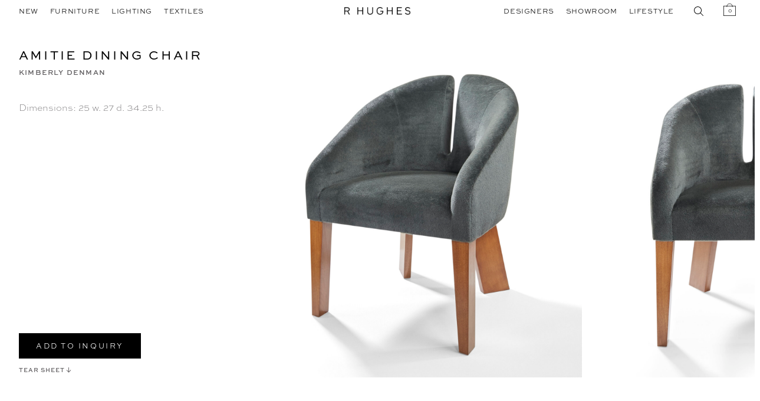

--- FILE ---
content_type: text/html; charset=UTF-8
request_url: https://r-hughes.com/product/amitie/
body_size: 36976
content:





<!doctype html>
<html class="overflow-x-hidden" lang="en-US">
<head>
<meta charset="UTF-8">
<meta name="viewport" content="width=device-width, initial-scale=1, maximum-scale=1">
<link rel="profile" href="http://gmpg.org/xfn/11">
<link rel="pingback" href="https://r-hughes.com/xmlrpc.php">
<link href="https://fonts.googleapis.com/css2?family=Inter:wght@300;400;500&display=swap" rel="stylesheet">
<script src="https://kit.fontawesome.com/0ff5f8253a.js" crossorigin="anonymous"></script>
<!--<link href="https://cdn.jsdelivr.net/npm/bootstrap@5.0.1/dist/css/bootstrap.min.css" rel="stylesheet" integrity="sha384-+0n0xVW2eSR5OomGNYDnhzAbDsOXxcvSN1TPprVMTNDbiYZCxYbOOl7+AMvyTG2x" crossorigin="anonymous">-->
<meta name='robots' content='index, follow, max-image-preview:large, max-snippet:-1, max-video-preview:-1' />

	<!-- This site is optimized with the Yoast SEO plugin v26.7 - https://yoast.com/wordpress/plugins/seo/ -->
	<title>Amitie Dining Chair - R HUGHES</title>
	<link rel="canonical" href="https://r-hughes.com/product/amitie/" />
	<meta property="og:locale" content="en_US" />
	<meta property="og:type" content="article" />
	<meta property="og:title" content="Amitie Dining Chair - R HUGHES" />
	<meta property="og:description" content="Dimensions: 25 w. 27 d. 34.25 h." />
	<meta property="og:url" content="https://r-hughes.com/product/amitie/" />
	<meta property="og:site_name" content="R HUGHES" />
	<meta property="article:modified_time" content="2022-04-13T13:51:09+00:00" />
	<meta property="og:image" content="https://r-hughes.com/wp-content/uploads/2021/12/KD-AMITIE-01.jpeg" />
	<meta property="og:image:width" content="1500" />
	<meta property="og:image:height" content="1498" />
	<meta property="og:image:type" content="image/jpeg" />
	<meta name="twitter:card" content="summary_large_image" />
	<script type="application/ld+json" class="yoast-schema-graph">{"@context":"https://schema.org","@graph":[{"@type":"WebPage","@id":"https://r-hughes.com/product/amitie/","url":"https://r-hughes.com/product/amitie/","name":"Amitie Dining Chair - R HUGHES","isPartOf":{"@id":"https://r-hughes.com/#website"},"primaryImageOfPage":{"@id":"https://r-hughes.com/product/amitie/#primaryimage"},"image":{"@id":"https://r-hughes.com/product/amitie/#primaryimage"},"thumbnailUrl":"https://cdn.r-hughes.com/wp-content/uploads/2021/12/29064002/KD-AMITIE-01.jpeg","datePublished":"2021-12-09T15:13:16+00:00","dateModified":"2022-04-13T13:51:09+00:00","breadcrumb":{"@id":"https://r-hughes.com/product/amitie/#breadcrumb"},"inLanguage":"en-US","potentialAction":[{"@type":"ReadAction","target":["https://r-hughes.com/product/amitie/"]}]},{"@type":"ImageObject","inLanguage":"en-US","@id":"https://r-hughes.com/product/amitie/#primaryimage","url":"https://cdn.r-hughes.com/wp-content/uploads/2021/12/29064002/KD-AMITIE-01.jpeg","contentUrl":"https://cdn.r-hughes.com/wp-content/uploads/2021/12/29064002/KD-AMITIE-01.jpeg","width":1500,"height":1498},{"@type":"BreadcrumbList","@id":"https://r-hughes.com/product/amitie/#breadcrumb","itemListElement":[{"@type":"ListItem","position":1,"name":"Home","item":"https://r-hughes.com/"},{"@type":"ListItem","position":2,"name":"Shop","item":"https://r-hughes.com/shop/"},{"@type":"ListItem","position":3,"name":"Amitie Dining Chair"}]},{"@type":"WebSite","@id":"https://r-hughes.com/#website","url":"https://r-hughes.com/","name":"R HUGHES","description":"","publisher":{"@id":"https://r-hughes.com/#organization"},"potentialAction":[{"@type":"SearchAction","target":{"@type":"EntryPoint","urlTemplate":"https://r-hughes.com/?s={search_term_string}"},"query-input":{"@type":"PropertyValueSpecification","valueRequired":true,"valueName":"search_term_string"}}],"inLanguage":"en-US"},{"@type":"Organization","@id":"https://r-hughes.com/#organization","name":"R HUGHES","url":"https://r-hughes.com/","logo":{"@type":"ImageObject","inLanguage":"en-US","@id":"https://r-hughes.com/#/schema/logo/image/","url":"https://cdn.r-hughes.com/wp-content/uploads/2021/08/29104940/RH_solo.png","contentUrl":"https://cdn.r-hughes.com/wp-content/uploads/2021/08/29104940/RH_solo.png","width":561,"height":64,"caption":"R HUGHES"},"image":{"@id":"https://r-hughes.com/#/schema/logo/image/"}}]}</script>
	<!-- / Yoast SEO plugin. -->


<link rel='dns-prefetch' href='//cdnjs.cloudflare.com' />
<link rel='dns-prefetch' href='//cdn.jsdelivr.net' />
<link rel='dns-prefetch' href='//fonts.googleapis.com' />
<link rel="alternate" type="application/rss+xml" title="R HUGHES &raquo; Feed" href="https://r-hughes.com/feed/" />
<link rel="alternate" type="application/rss+xml" title="R HUGHES &raquo; Comments Feed" href="https://r-hughes.com/comments/feed/" />
<link rel="alternate" title="oEmbed (JSON)" type="application/json+oembed" href="https://r-hughes.com/wp-json/oembed/1.0/embed?url=https%3A%2F%2Fr-hughes.com%2Fproduct%2Famitie%2F" />
<link rel="alternate" title="oEmbed (XML)" type="text/xml+oembed" href="https://r-hughes.com/wp-json/oembed/1.0/embed?url=https%3A%2F%2Fr-hughes.com%2Fproduct%2Famitie%2F&#038;format=xml" />
<style id='wp-img-auto-sizes-contain-inline-css'>
img:is([sizes=auto i],[sizes^="auto," i]){contain-intrinsic-size:3000px 1500px}
/*# sourceURL=wp-img-auto-sizes-contain-inline-css */
</style>
<style id='wp-emoji-styles-inline-css'>

	img.wp-smiley, img.emoji {
		display: inline !important;
		border: none !important;
		box-shadow: none !important;
		height: 1em !important;
		width: 1em !important;
		margin: 0 0.07em !important;
		vertical-align: -0.1em !important;
		background: none !important;
		padding: 0 !important;
	}
/*# sourceURL=wp-emoji-styles-inline-css */
</style>
<style id='wp-block-library-inline-css'>
:root{--wp-block-synced-color:#7a00df;--wp-block-synced-color--rgb:122,0,223;--wp-bound-block-color:var(--wp-block-synced-color);--wp-editor-canvas-background:#ddd;--wp-admin-theme-color:#007cba;--wp-admin-theme-color--rgb:0,124,186;--wp-admin-theme-color-darker-10:#006ba1;--wp-admin-theme-color-darker-10--rgb:0,107,160.5;--wp-admin-theme-color-darker-20:#005a87;--wp-admin-theme-color-darker-20--rgb:0,90,135;--wp-admin-border-width-focus:2px}@media (min-resolution:192dpi){:root{--wp-admin-border-width-focus:1.5px}}.wp-element-button{cursor:pointer}:root .has-very-light-gray-background-color{background-color:#eee}:root .has-very-dark-gray-background-color{background-color:#313131}:root .has-very-light-gray-color{color:#eee}:root .has-very-dark-gray-color{color:#313131}:root .has-vivid-green-cyan-to-vivid-cyan-blue-gradient-background{background:linear-gradient(135deg,#00d084,#0693e3)}:root .has-purple-crush-gradient-background{background:linear-gradient(135deg,#34e2e4,#4721fb 50%,#ab1dfe)}:root .has-hazy-dawn-gradient-background{background:linear-gradient(135deg,#faaca8,#dad0ec)}:root .has-subdued-olive-gradient-background{background:linear-gradient(135deg,#fafae1,#67a671)}:root .has-atomic-cream-gradient-background{background:linear-gradient(135deg,#fdd79a,#004a59)}:root .has-nightshade-gradient-background{background:linear-gradient(135deg,#330968,#31cdcf)}:root .has-midnight-gradient-background{background:linear-gradient(135deg,#020381,#2874fc)}:root{--wp--preset--font-size--normal:16px;--wp--preset--font-size--huge:42px}.has-regular-font-size{font-size:1em}.has-larger-font-size{font-size:2.625em}.has-normal-font-size{font-size:var(--wp--preset--font-size--normal)}.has-huge-font-size{font-size:var(--wp--preset--font-size--huge)}.has-text-align-center{text-align:center}.has-text-align-left{text-align:left}.has-text-align-right{text-align:right}.has-fit-text{white-space:nowrap!important}#end-resizable-editor-section{display:none}.aligncenter{clear:both}.items-justified-left{justify-content:flex-start}.items-justified-center{justify-content:center}.items-justified-right{justify-content:flex-end}.items-justified-space-between{justify-content:space-between}.screen-reader-text{border:0;clip-path:inset(50%);height:1px;margin:-1px;overflow:hidden;padding:0;position:absolute;width:1px;word-wrap:normal!important}.screen-reader-text:focus{background-color:#ddd;clip-path:none;color:#444;display:block;font-size:1em;height:auto;left:5px;line-height:normal;padding:15px 23px 14px;text-decoration:none;top:5px;width:auto;z-index:100000}html :where(.has-border-color){border-style:solid}html :where([style*=border-top-color]){border-top-style:solid}html :where([style*=border-right-color]){border-right-style:solid}html :where([style*=border-bottom-color]){border-bottom-style:solid}html :where([style*=border-left-color]){border-left-style:solid}html :where([style*=border-width]){border-style:solid}html :where([style*=border-top-width]){border-top-style:solid}html :where([style*=border-right-width]){border-right-style:solid}html :where([style*=border-bottom-width]){border-bottom-style:solid}html :where([style*=border-left-width]){border-left-style:solid}html :where(img[class*=wp-image-]){height:auto;max-width:100%}:where(figure){margin:0 0 1em}html :where(.is-position-sticky){--wp-admin--admin-bar--position-offset:var(--wp-admin--admin-bar--height,0px)}@media screen and (max-width:600px){html :where(.is-position-sticky){--wp-admin--admin-bar--position-offset:0px}}

/*# sourceURL=wp-block-library-inline-css */
</style><link rel='stylesheet' id='wc-blocks-style-css' href='https://r-hughes.com/wp-content/plugins/woocommerce/assets/client/blocks/wc-blocks.css?ver=wc-10.4.3' media='all' />
<style id='global-styles-inline-css'>
:root{--wp--preset--aspect-ratio--square: 1;--wp--preset--aspect-ratio--4-3: 4/3;--wp--preset--aspect-ratio--3-4: 3/4;--wp--preset--aspect-ratio--3-2: 3/2;--wp--preset--aspect-ratio--2-3: 2/3;--wp--preset--aspect-ratio--16-9: 16/9;--wp--preset--aspect-ratio--9-16: 9/16;--wp--preset--color--black: #000000;--wp--preset--color--cyan-bluish-gray: #abb8c3;--wp--preset--color--white: #ffffff;--wp--preset--color--pale-pink: #f78da7;--wp--preset--color--vivid-red: #cf2e2e;--wp--preset--color--luminous-vivid-orange: #ff6900;--wp--preset--color--luminous-vivid-amber: #fcb900;--wp--preset--color--light-green-cyan: #7bdcb5;--wp--preset--color--vivid-green-cyan: #00d084;--wp--preset--color--pale-cyan-blue: #8ed1fc;--wp--preset--color--vivid-cyan-blue: #0693e3;--wp--preset--color--vivid-purple: #9b51e0;--wp--preset--gradient--vivid-cyan-blue-to-vivid-purple: linear-gradient(135deg,rgb(6,147,227) 0%,rgb(155,81,224) 100%);--wp--preset--gradient--light-green-cyan-to-vivid-green-cyan: linear-gradient(135deg,rgb(122,220,180) 0%,rgb(0,208,130) 100%);--wp--preset--gradient--luminous-vivid-amber-to-luminous-vivid-orange: linear-gradient(135deg,rgb(252,185,0) 0%,rgb(255,105,0) 100%);--wp--preset--gradient--luminous-vivid-orange-to-vivid-red: linear-gradient(135deg,rgb(255,105,0) 0%,rgb(207,46,46) 100%);--wp--preset--gradient--very-light-gray-to-cyan-bluish-gray: linear-gradient(135deg,rgb(238,238,238) 0%,rgb(169,184,195) 100%);--wp--preset--gradient--cool-to-warm-spectrum: linear-gradient(135deg,rgb(74,234,220) 0%,rgb(151,120,209) 20%,rgb(207,42,186) 40%,rgb(238,44,130) 60%,rgb(251,105,98) 80%,rgb(254,248,76) 100%);--wp--preset--gradient--blush-light-purple: linear-gradient(135deg,rgb(255,206,236) 0%,rgb(152,150,240) 100%);--wp--preset--gradient--blush-bordeaux: linear-gradient(135deg,rgb(254,205,165) 0%,rgb(254,45,45) 50%,rgb(107,0,62) 100%);--wp--preset--gradient--luminous-dusk: linear-gradient(135deg,rgb(255,203,112) 0%,rgb(199,81,192) 50%,rgb(65,88,208) 100%);--wp--preset--gradient--pale-ocean: linear-gradient(135deg,rgb(255,245,203) 0%,rgb(182,227,212) 50%,rgb(51,167,181) 100%);--wp--preset--gradient--electric-grass: linear-gradient(135deg,rgb(202,248,128) 0%,rgb(113,206,126) 100%);--wp--preset--gradient--midnight: linear-gradient(135deg,rgb(2,3,129) 0%,rgb(40,116,252) 100%);--wp--preset--font-size--small: 14px;--wp--preset--font-size--medium: 23px;--wp--preset--font-size--large: 26px;--wp--preset--font-size--x-large: 42px;--wp--preset--font-size--normal: 16px;--wp--preset--font-size--huge: 37px;--wp--preset--spacing--20: 0.44rem;--wp--preset--spacing--30: 0.67rem;--wp--preset--spacing--40: 1rem;--wp--preset--spacing--50: 1.5rem;--wp--preset--spacing--60: 2.25rem;--wp--preset--spacing--70: 3.38rem;--wp--preset--spacing--80: 5.06rem;--wp--preset--shadow--natural: 6px 6px 9px rgba(0, 0, 0, 0.2);--wp--preset--shadow--deep: 12px 12px 50px rgba(0, 0, 0, 0.4);--wp--preset--shadow--sharp: 6px 6px 0px rgba(0, 0, 0, 0.2);--wp--preset--shadow--outlined: 6px 6px 0px -3px rgb(255, 255, 255), 6px 6px rgb(0, 0, 0);--wp--preset--shadow--crisp: 6px 6px 0px rgb(0, 0, 0);}:root :where(.is-layout-flow) > :first-child{margin-block-start: 0;}:root :where(.is-layout-flow) > :last-child{margin-block-end: 0;}:root :where(.is-layout-flow) > *{margin-block-start: 24px;margin-block-end: 0;}:root :where(.is-layout-constrained) > :first-child{margin-block-start: 0;}:root :where(.is-layout-constrained) > :last-child{margin-block-end: 0;}:root :where(.is-layout-constrained) > *{margin-block-start: 24px;margin-block-end: 0;}:root :where(.is-layout-flex){gap: 24px;}:root :where(.is-layout-grid){gap: 24px;}body .is-layout-flex{display: flex;}.is-layout-flex{flex-wrap: wrap;align-items: center;}.is-layout-flex > :is(*, div){margin: 0;}body .is-layout-grid{display: grid;}.is-layout-grid > :is(*, div){margin: 0;}.has-black-color{color: var(--wp--preset--color--black) !important;}.has-cyan-bluish-gray-color{color: var(--wp--preset--color--cyan-bluish-gray) !important;}.has-white-color{color: var(--wp--preset--color--white) !important;}.has-pale-pink-color{color: var(--wp--preset--color--pale-pink) !important;}.has-vivid-red-color{color: var(--wp--preset--color--vivid-red) !important;}.has-luminous-vivid-orange-color{color: var(--wp--preset--color--luminous-vivid-orange) !important;}.has-luminous-vivid-amber-color{color: var(--wp--preset--color--luminous-vivid-amber) !important;}.has-light-green-cyan-color{color: var(--wp--preset--color--light-green-cyan) !important;}.has-vivid-green-cyan-color{color: var(--wp--preset--color--vivid-green-cyan) !important;}.has-pale-cyan-blue-color{color: var(--wp--preset--color--pale-cyan-blue) !important;}.has-vivid-cyan-blue-color{color: var(--wp--preset--color--vivid-cyan-blue) !important;}.has-vivid-purple-color{color: var(--wp--preset--color--vivid-purple) !important;}.has-black-background-color{background-color: var(--wp--preset--color--black) !important;}.has-cyan-bluish-gray-background-color{background-color: var(--wp--preset--color--cyan-bluish-gray) !important;}.has-white-background-color{background-color: var(--wp--preset--color--white) !important;}.has-pale-pink-background-color{background-color: var(--wp--preset--color--pale-pink) !important;}.has-vivid-red-background-color{background-color: var(--wp--preset--color--vivid-red) !important;}.has-luminous-vivid-orange-background-color{background-color: var(--wp--preset--color--luminous-vivid-orange) !important;}.has-luminous-vivid-amber-background-color{background-color: var(--wp--preset--color--luminous-vivid-amber) !important;}.has-light-green-cyan-background-color{background-color: var(--wp--preset--color--light-green-cyan) !important;}.has-vivid-green-cyan-background-color{background-color: var(--wp--preset--color--vivid-green-cyan) !important;}.has-pale-cyan-blue-background-color{background-color: var(--wp--preset--color--pale-cyan-blue) !important;}.has-vivid-cyan-blue-background-color{background-color: var(--wp--preset--color--vivid-cyan-blue) !important;}.has-vivid-purple-background-color{background-color: var(--wp--preset--color--vivid-purple) !important;}.has-black-border-color{border-color: var(--wp--preset--color--black) !important;}.has-cyan-bluish-gray-border-color{border-color: var(--wp--preset--color--cyan-bluish-gray) !important;}.has-white-border-color{border-color: var(--wp--preset--color--white) !important;}.has-pale-pink-border-color{border-color: var(--wp--preset--color--pale-pink) !important;}.has-vivid-red-border-color{border-color: var(--wp--preset--color--vivid-red) !important;}.has-luminous-vivid-orange-border-color{border-color: var(--wp--preset--color--luminous-vivid-orange) !important;}.has-luminous-vivid-amber-border-color{border-color: var(--wp--preset--color--luminous-vivid-amber) !important;}.has-light-green-cyan-border-color{border-color: var(--wp--preset--color--light-green-cyan) !important;}.has-vivid-green-cyan-border-color{border-color: var(--wp--preset--color--vivid-green-cyan) !important;}.has-pale-cyan-blue-border-color{border-color: var(--wp--preset--color--pale-cyan-blue) !important;}.has-vivid-cyan-blue-border-color{border-color: var(--wp--preset--color--vivid-cyan-blue) !important;}.has-vivid-purple-border-color{border-color: var(--wp--preset--color--vivid-purple) !important;}.has-vivid-cyan-blue-to-vivid-purple-gradient-background{background: var(--wp--preset--gradient--vivid-cyan-blue-to-vivid-purple) !important;}.has-light-green-cyan-to-vivid-green-cyan-gradient-background{background: var(--wp--preset--gradient--light-green-cyan-to-vivid-green-cyan) !important;}.has-luminous-vivid-amber-to-luminous-vivid-orange-gradient-background{background: var(--wp--preset--gradient--luminous-vivid-amber-to-luminous-vivid-orange) !important;}.has-luminous-vivid-orange-to-vivid-red-gradient-background{background: var(--wp--preset--gradient--luminous-vivid-orange-to-vivid-red) !important;}.has-very-light-gray-to-cyan-bluish-gray-gradient-background{background: var(--wp--preset--gradient--very-light-gray-to-cyan-bluish-gray) !important;}.has-cool-to-warm-spectrum-gradient-background{background: var(--wp--preset--gradient--cool-to-warm-spectrum) !important;}.has-blush-light-purple-gradient-background{background: var(--wp--preset--gradient--blush-light-purple) !important;}.has-blush-bordeaux-gradient-background{background: var(--wp--preset--gradient--blush-bordeaux) !important;}.has-luminous-dusk-gradient-background{background: var(--wp--preset--gradient--luminous-dusk) !important;}.has-pale-ocean-gradient-background{background: var(--wp--preset--gradient--pale-ocean) !important;}.has-electric-grass-gradient-background{background: var(--wp--preset--gradient--electric-grass) !important;}.has-midnight-gradient-background{background: var(--wp--preset--gradient--midnight) !important;}.has-small-font-size{font-size: var(--wp--preset--font-size--small) !important;}.has-medium-font-size{font-size: var(--wp--preset--font-size--medium) !important;}.has-large-font-size{font-size: var(--wp--preset--font-size--large) !important;}.has-x-large-font-size{font-size: var(--wp--preset--font-size--x-large) !important;}
/*# sourceURL=global-styles-inline-css */
</style>

<style id='classic-theme-styles-inline-css'>
/*! This file is auto-generated */
.wp-block-button__link{color:#fff;background-color:#32373c;border-radius:9999px;box-shadow:none;text-decoration:none;padding:calc(.667em + 2px) calc(1.333em + 2px);font-size:1.125em}.wp-block-file__button{background:#32373c;color:#fff;text-decoration:none}
/*# sourceURL=/wp-includes/css/classic-themes.min.css */
</style>
<link rel='stylesheet' id='storefront-gutenberg-blocks-css' href='https://r-hughes.com/wp-content/themes/storefront/assets/css/base/gutenberg-blocks.css?ver=4.6.2' media='all' />
<style id='storefront-gutenberg-blocks-inline-css'>

				.wp-block-button__link:not(.has-text-color) {
					color: #333333;
				}

				.wp-block-button__link:not(.has-text-color):hover,
				.wp-block-button__link:not(.has-text-color):focus,
				.wp-block-button__link:not(.has-text-color):active {
					color: #333333;
				}

				.wp-block-button__link:not(.has-background) {
					background-color: #eeeeee;
				}

				.wp-block-button__link:not(.has-background):hover,
				.wp-block-button__link:not(.has-background):focus,
				.wp-block-button__link:not(.has-background):active {
					border-color: #d5d5d5;
					background-color: #d5d5d5;
				}

				.wc-block-grid__products .wc-block-grid__product .wp-block-button__link {
					background-color: #eeeeee;
					border-color: #eeeeee;
					color: #333333;
				}

				.wp-block-quote footer,
				.wp-block-quote cite,
				.wp-block-quote__citation {
					color: #6d6d6d;
				}

				.wp-block-pullquote cite,
				.wp-block-pullquote footer,
				.wp-block-pullquote__citation {
					color: #6d6d6d;
				}

				.wp-block-image figcaption {
					color: #6d6d6d;
				}

				.wp-block-separator.is-style-dots::before {
					color: #333333;
				}

				.wp-block-file a.wp-block-file__button {
					color: #333333;
					background-color: #eeeeee;
					border-color: #eeeeee;
				}

				.wp-block-file a.wp-block-file__button:hover,
				.wp-block-file a.wp-block-file__button:focus,
				.wp-block-file a.wp-block-file__button:active {
					color: #333333;
					background-color: #d5d5d5;
				}

				.wp-block-code,
				.wp-block-preformatted pre {
					color: #6d6d6d;
				}

				.wp-block-table:not( .has-background ):not( .is-style-stripes ) tbody tr:nth-child(2n) td {
					background-color: #fdfdfd;
				}

				.wp-block-cover .wp-block-cover__inner-container h1:not(.has-text-color),
				.wp-block-cover .wp-block-cover__inner-container h2:not(.has-text-color),
				.wp-block-cover .wp-block-cover__inner-container h3:not(.has-text-color),
				.wp-block-cover .wp-block-cover__inner-container h4:not(.has-text-color),
				.wp-block-cover .wp-block-cover__inner-container h5:not(.has-text-color),
				.wp-block-cover .wp-block-cover__inner-container h6:not(.has-text-color) {
					color: #000000;
				}

				div.wc-block-components-price-slider__range-input-progress,
				.rtl .wc-block-components-price-slider__range-input-progress {
					--range-color: #7f54b3;
				}

				/* Target only IE11 */
				@media all and (-ms-high-contrast: none), (-ms-high-contrast: active) {
					.wc-block-components-price-slider__range-input-progress {
						background: #7f54b3;
					}
				}

				.wc-block-components-button:not(.is-link) {
					background-color: #333333;
					color: #ffffff;
				}

				.wc-block-components-button:not(.is-link):hover,
				.wc-block-components-button:not(.is-link):focus,
				.wc-block-components-button:not(.is-link):active {
					background-color: #1a1a1a;
					color: #ffffff;
				}

				.wc-block-components-button:not(.is-link):disabled {
					background-color: #333333;
					color: #ffffff;
				}

				.wc-block-cart__submit-container {
					background-color: #ffffff;
				}

				.wc-block-cart__submit-container::before {
					color: rgba(220,220,220,0.5);
				}

				.wc-block-components-order-summary-item__quantity {
					background-color: #ffffff;
					border-color: #6d6d6d;
					box-shadow: 0 0 0 2px #ffffff;
					color: #6d6d6d;
				}
			
/*# sourceURL=storefront-gutenberg-blocks-inline-css */
</style>
<link rel='stylesheet' id='woo-related-products-css' href='https://r-hughes.com/wp-content/plugins/woo-related-products-refresh-on-reload/public/css/woo-related-products-public.css?ver=1.0.0' media='all' />
<link rel='stylesheet' id='photoswipe-css' href='https://r-hughes.com/wp-content/plugins/woocommerce/assets/css/photoswipe/photoswipe.min.css?ver=10.4.3' media='all' />
<link rel='stylesheet' id='photoswipe-default-skin-css' href='https://r-hughes.com/wp-content/plugins/woocommerce/assets/css/photoswipe/default-skin/default-skin.min.css?ver=10.4.3' media='all' />
<style id='woocommerce-inline-inline-css'>
.woocommerce form .form-row .required { visibility: visible; }
/*# sourceURL=woocommerce-inline-inline-css */
</style>
<link rel='stylesheet' id='aws-pro-style-css' href='https://r-hughes.com/wp-content/plugins/advanced-woo-search-pro/assets/css/common.min.css?ver=pro3.50' media='all' />
<link rel='stylesheet' id='megamenu-css' href='https://r-hughes.com/wp-content/uploads/maxmegamenu/style.css?ver=b5f80a' media='all' />
<link rel='stylesheet' id='dashicons-css' href='https://r-hughes.com/wp-includes/css/dashicons.min.css?ver=6.9' media='all' />
<style id='dashicons-inline-css'>
[data-font="Dashicons"]:before {font-family: 'Dashicons' !important;content: attr(data-icon) !important;speak: none !important;font-weight: normal !important;font-variant: normal !important;text-transform: none !important;line-height: 1 !important;font-style: normal !important;-webkit-font-smoothing: antialiased !important;-moz-osx-font-smoothing: grayscale !important;}
/*# sourceURL=dashicons-inline-css */
</style>
<link rel='stylesheet' id='megamenu-genericons-css' href='https://r-hughes.com/wp-content/plugins/megamenu-pro/icons/genericons/genericons/genericons.css?ver=2.4.4' media='all' />
<link rel='stylesheet' id='megamenu-fontawesome-css' href='https://r-hughes.com/wp-content/plugins/megamenu-pro/icons/fontawesome/css/font-awesome.min.css?ver=2.4.4' media='all' />
<link rel='stylesheet' id='megamenu-fontawesome5-css' href='https://r-hughes.com/wp-content/plugins/megamenu-pro/icons/fontawesome5/css/all.min.css?ver=2.4.4' media='all' />
<link rel='stylesheet' id='megamenu-fontawesome6-css' href='https://r-hughes.com/wp-content/plugins/megamenu-pro/icons/fontawesome6/css/all.min.css?ver=2.4.4' media='all' />
<link rel='stylesheet' id='search-filter-plugin-styles-css' href='https://r-hughes.com/wp-content/plugins/search-filter-pro/public/assets/css/search-filter.min.css?ver=2.5.21' media='all' />
<link rel='stylesheet' id='ion.range-slider-css' href='https://r-hughes.com/wp-content/plugins/yith-woocommerce-ajax-product-filter-premium/assets/css/ion.range-slider.css?ver=2.3.1' media='all' />
<link rel='stylesheet' id='yith-wcan-shortcodes-css' href='https://r-hughes.com/wp-content/plugins/yith-woocommerce-ajax-product-filter-premium/assets/css/shortcodes.css?ver=5.16.0' media='all' />
<style id='yith-wcan-shortcodes-inline-css'>
:root{
	--yith-wcan-filters_colors_titles: #333333;
	--yith-wcan-filters_colors_background: #FFFFFF;
	--yith-wcan-filters_colors_accent: #333333;
	--yith-wcan-filters_colors_accent_r: 51;
	--yith-wcan-filters_colors_accent_g: 51;
	--yith-wcan-filters_colors_accent_b: 51;
	--yith-wcan-color_swatches_border_radius: 100%;
	--yith-wcan-color_swatches_size: 30px;
	--yith-wcan-labels_style_background: #FFFFFF;
	--yith-wcan-labels_style_background_hover: #A7144C;
	--yith-wcan-labels_style_background_active: #A7144C;
	--yith-wcan-labels_style_text: #434343;
	--yith-wcan-labels_style_text_hover: #FFFFFF;
	--yith-wcan-labels_style_text_active: #FFFFFF;
	--yith-wcan-anchors_style_text: #434343;
	--yith-wcan-anchors_style_text_hover: #A7144C;
	--yith-wcan-anchors_style_text_active: #A7144C;
}
/*# sourceURL=yith-wcan-shortcodes-inline-css */
</style>
<link rel='stylesheet' id='parent-style-css' href='https://r-hughes.com/wp-content/themes/storefront/style.css?ver=6.9' media='all' />
<link rel='stylesheet' id='swiper-css-css' href='https://cdn.jsdelivr.net/npm/swiper@11/swiper-bundle.min.css?ver=6.9' media='all' />
<link rel='stylesheet' id='storefront-style-css' href='https://r-hughes.com/wp-content/themes/storefront/style.css?ver=4.6.2' media='all' />
<style id='storefront-style-inline-css'>

			.main-navigation ul li a,
			.site-title a,
			ul.menu li a,
			.site-branding h1 a,
			button.menu-toggle,
			button.menu-toggle:hover,
			.handheld-navigation .dropdown-toggle {
				color: #333333;
			}

			button.menu-toggle,
			button.menu-toggle:hover {
				border-color: #333333;
			}

			.main-navigation ul li a:hover,
			.main-navigation ul li:hover > a,
			.site-title a:hover,
			.site-header ul.menu li.current-menu-item > a {
				color: #747474;
			}

			table:not( .has-background ) th {
				background-color: #f8f8f8;
			}

			table:not( .has-background ) tbody td {
				background-color: #fdfdfd;
			}

			table:not( .has-background ) tbody tr:nth-child(2n) td,
			fieldset,
			fieldset legend {
				background-color: #fbfbfb;
			}

			.site-header,
			.secondary-navigation ul ul,
			.main-navigation ul.menu > li.menu-item-has-children:after,
			.secondary-navigation ul.menu ul,
			.storefront-handheld-footer-bar,
			.storefront-handheld-footer-bar ul li > a,
			.storefront-handheld-footer-bar ul li.search .site-search,
			button.menu-toggle,
			button.menu-toggle:hover {
				background-color: #ffffff;
			}

			p.site-description,
			.site-header,
			.storefront-handheld-footer-bar {
				color: #404040;
			}

			button.menu-toggle:after,
			button.menu-toggle:before,
			button.menu-toggle span:before {
				background-color: #333333;
			}

			h1, h2, h3, h4, h5, h6, .wc-block-grid__product-title {
				color: #333333;
			}

			.widget h1 {
				border-bottom-color: #333333;
			}

			body,
			.secondary-navigation a {
				color: #6d6d6d;
			}

			.widget-area .widget a,
			.hentry .entry-header .posted-on a,
			.hentry .entry-header .post-author a,
			.hentry .entry-header .post-comments a,
			.hentry .entry-header .byline a {
				color: #727272;
			}

			a {
				color: #7f54b3;
			}

			a:focus,
			button:focus,
			.button.alt:focus,
			input:focus,
			textarea:focus,
			input[type="button"]:focus,
			input[type="reset"]:focus,
			input[type="submit"]:focus,
			input[type="email"]:focus,
			input[type="tel"]:focus,
			input[type="url"]:focus,
			input[type="password"]:focus,
			input[type="search"]:focus {
				outline-color: #7f54b3;
			}

			button, input[type="button"], input[type="reset"], input[type="submit"], .button, .widget a.button {
				background-color: #eeeeee;
				border-color: #eeeeee;
				color: #333333;
			}

			button:hover, input[type="button"]:hover, input[type="reset"]:hover, input[type="submit"]:hover, .button:hover, .widget a.button:hover {
				background-color: #d5d5d5;
				border-color: #d5d5d5;
				color: #333333;
			}

			button.alt, input[type="button"].alt, input[type="reset"].alt, input[type="submit"].alt, .button.alt, .widget-area .widget a.button.alt {
				background-color: #333333;
				border-color: #333333;
				color: #ffffff;
			}

			button.alt:hover, input[type="button"].alt:hover, input[type="reset"].alt:hover, input[type="submit"].alt:hover, .button.alt:hover, .widget-area .widget a.button.alt:hover {
				background-color: #1a1a1a;
				border-color: #1a1a1a;
				color: #ffffff;
			}

			.pagination .page-numbers li .page-numbers.current {
				background-color: #e6e6e6;
				color: #636363;
			}

			#comments .comment-list .comment-content .comment-text {
				background-color: #f8f8f8;
			}

			.site-footer {
				background-color: #ffffff;
				color: #6d6d6d;
			}

			.site-footer a:not(.button):not(.components-button) {
				color: #333333;
			}

			.site-footer .storefront-handheld-footer-bar a:not(.button):not(.components-button) {
				color: #333333;
			}

			.site-footer h1, .site-footer h2, .site-footer h3, .site-footer h4, .site-footer h5, .site-footer h6, .site-footer .widget .widget-title, .site-footer .widget .widgettitle {
				color: #333333;
			}

			.page-template-template-homepage.has-post-thumbnail .type-page.has-post-thumbnail .entry-title {
				color: #000000;
			}

			.page-template-template-homepage.has-post-thumbnail .type-page.has-post-thumbnail .entry-content {
				color: #000000;
			}

			@media screen and ( min-width: 768px ) {
				.secondary-navigation ul.menu a:hover {
					color: #595959;
				}

				.secondary-navigation ul.menu a {
					color: #404040;
				}

				.main-navigation ul.menu ul.sub-menu,
				.main-navigation ul.nav-menu ul.children {
					background-color: #f0f0f0;
				}

				.site-header {
					border-bottom-color: #f0f0f0;
				}
			}
/*# sourceURL=storefront-style-inline-css */
</style>
<link rel='stylesheet' id='storefront-icons-css' href='https://r-hughes.com/wp-content/themes/storefront/assets/css/base/icons.css?ver=4.6.2' media='all' />
<link rel='stylesheet' id='storefront-fonts-css' href='https://fonts.googleapis.com/css?family=Source+Sans+Pro%3A400%2C300%2C300italic%2C400italic%2C600%2C700%2C900&#038;subset=latin%2Clatin-ext&#038;ver=4.6.2' media='all' />
<link rel='stylesheet' id='yith_ywraq_frontend-css' href='https://r-hughes.com/wp-content/plugins/yith-woocommerce-request-a-quote-premium/assets/css/ywraq-frontend.css?ver=4.39.0' media='all' />
<style id='yith_ywraq_frontend-inline-css'>
:root {
		--ywraq_layout_button_bg_color: rgb(0,0,0);
		--ywraq_layout_button_bg_color_hover: rgb(255,255,255);
		--ywraq_layout_button_border_color: rgb(0,0,0);
		--ywraq_layout_button_border_color_hover: rgb(255,255,255);
		--ywraq_layout_button_color: #ffffff;
		--ywraq_layout_button_color_hover: rgb(0,0,0);
		
		--ywraq_checkout_button_bg_color: #0066b4;
		--ywraq_checkout_button_bg_color_hover: #044a80;
		--ywraq_checkout_button_border_color: #0066b4;
		--ywraq_checkout_button_border_color_hover: #044a80;
		--ywraq_checkout_button_color: #ffffff;
		--ywraq_checkout_button_color_hover: #ffffff;
		
		--ywraq_accept_button_bg_color: #0066b4;
		--ywraq_accept_button_bg_color_hover: #044a80;
		--ywraq_accept_button_border_color: #0066b4;
		--ywraq_accept_button_border_color_hover: #044a80;
		--ywraq_accept_button_color: #ffffff;
		--ywraq_accept_button_color_hover: #ffffff;
		
		--ywraq_reject_button_bg_color: transparent;
		--ywraq_reject_button_bg_color_hover: #CC2B2B;
		--ywraq_reject_button_border_color: #CC2B2B;
		--ywraq_reject_button_border_color_hover: #CC2B2B;
		--ywraq_reject_button_color: #CC2B2B;
		--ywraq_reject_button_color_hover: #ffffff;
		}		
.woocommerce.single-product button.single_add_to_cart_button.button {margin-right: 5px;}
	.woocommerce.single-product .product .yith-ywraq-add-to-quote {display: inline-block; vertical-align: middle;margin-top: 5px;}
	
.cart button.single_add_to_cart_button, .cart a.single_add_to_cart_button{
	                 display:none!important;
	                }
/*# sourceURL=yith_ywraq_frontend-inline-css */
</style>
<link rel='stylesheet' id='storefront-woocommerce-style-css' href='https://r-hughes.com/wp-content/themes/storefront/assets/css/woocommerce/woocommerce.css?ver=4.6.2' media='all' />
<style id='storefront-woocommerce-style-inline-css'>
@font-face {
				font-family: star;
				src: url(https://r-hughes.com/wp-content/plugins/woocommerce/assets/fonts/star.eot);
				src:
					url(https://r-hughes.com/wp-content/plugins/woocommerce/assets/fonts/star.eot?#iefix) format("embedded-opentype"),
					url(https://r-hughes.com/wp-content/plugins/woocommerce/assets/fonts/star.woff) format("woff"),
					url(https://r-hughes.com/wp-content/plugins/woocommerce/assets/fonts/star.ttf) format("truetype"),
					url(https://r-hughes.com/wp-content/plugins/woocommerce/assets/fonts/star.svg#star) format("svg");
				font-weight: 400;
				font-style: normal;
			}
			@font-face {
				font-family: WooCommerce;
				src: url(https://r-hughes.com/wp-content/plugins/woocommerce/assets/fonts/WooCommerce.eot);
				src:
					url(https://r-hughes.com/wp-content/plugins/woocommerce/assets/fonts/WooCommerce.eot?#iefix) format("embedded-opentype"),
					url(https://r-hughes.com/wp-content/plugins/woocommerce/assets/fonts/WooCommerce.woff) format("woff"),
					url(https://r-hughes.com/wp-content/plugins/woocommerce/assets/fonts/WooCommerce.ttf) format("truetype"),
					url(https://r-hughes.com/wp-content/plugins/woocommerce/assets/fonts/WooCommerce.svg#WooCommerce) format("svg");
				font-weight: 400;
				font-style: normal;
			}

			a.cart-contents,
			.site-header-cart .widget_shopping_cart a {
				color: #333333;
			}

			a.cart-contents:hover,
			.site-header-cart .widget_shopping_cart a:hover,
			.site-header-cart:hover > li > a {
				color: #747474;
			}

			table.cart td.product-remove,
			table.cart td.actions {
				border-top-color: #ffffff;
			}

			.storefront-handheld-footer-bar ul li.cart .count {
				background-color: #333333;
				color: #ffffff;
				border-color: #ffffff;
			}

			.woocommerce-tabs ul.tabs li.active a,
			ul.products li.product .price,
			.onsale,
			.wc-block-grid__product-onsale,
			.widget_search form:before,
			.widget_product_search form:before {
				color: #6d6d6d;
			}

			.woocommerce-breadcrumb a,
			a.woocommerce-review-link,
			.product_meta a {
				color: #727272;
			}

			.wc-block-grid__product-onsale,
			.onsale {
				border-color: #6d6d6d;
			}

			.star-rating span:before,
			.quantity .plus, .quantity .minus,
			p.stars a:hover:after,
			p.stars a:after,
			.star-rating span:before,
			#payment .payment_methods li input[type=radio]:first-child:checked+label:before {
				color: #7f54b3;
			}

			.widget_price_filter .ui-slider .ui-slider-range,
			.widget_price_filter .ui-slider .ui-slider-handle {
				background-color: #7f54b3;
			}

			.order_details {
				background-color: #f8f8f8;
			}

			.order_details > li {
				border-bottom: 1px dotted #e3e3e3;
			}

			.order_details:before,
			.order_details:after {
				background: -webkit-linear-gradient(transparent 0,transparent 0),-webkit-linear-gradient(135deg,#f8f8f8 33.33%,transparent 33.33%),-webkit-linear-gradient(45deg,#f8f8f8 33.33%,transparent 33.33%)
			}

			#order_review {
				background-color: #ffffff;
			}

			#payment .payment_methods > li .payment_box,
			#payment .place-order {
				background-color: #fafafa;
			}

			#payment .payment_methods > li:not(.woocommerce-notice) {
				background-color: #f5f5f5;
			}

			#payment .payment_methods > li:not(.woocommerce-notice):hover {
				background-color: #f0f0f0;
			}

			.woocommerce-pagination .page-numbers li .page-numbers.current {
				background-color: #e6e6e6;
				color: #636363;
			}

			.wc-block-grid__product-onsale,
			.onsale,
			.woocommerce-pagination .page-numbers li .page-numbers:not(.current) {
				color: #6d6d6d;
			}

			p.stars a:before,
			p.stars a:hover~a:before,
			p.stars.selected a.active~a:before {
				color: #6d6d6d;
			}

			p.stars.selected a.active:before,
			p.stars:hover a:before,
			p.stars.selected a:not(.active):before,
			p.stars.selected a.active:before {
				color: #7f54b3;
			}

			.single-product div.product .woocommerce-product-gallery .woocommerce-product-gallery__trigger {
				background-color: #eeeeee;
				color: #333333;
			}

			.single-product div.product .woocommerce-product-gallery .woocommerce-product-gallery__trigger:hover {
				background-color: #d5d5d5;
				border-color: #d5d5d5;
				color: #333333;
			}

			.button.added_to_cart:focus,
			.button.wc-forward:focus {
				outline-color: #7f54b3;
			}

			.added_to_cart,
			.site-header-cart .widget_shopping_cart a.button,
			.wc-block-grid__products .wc-block-grid__product .wp-block-button__link {
				background-color: #eeeeee;
				border-color: #eeeeee;
				color: #333333;
			}

			.added_to_cart:hover,
			.site-header-cart .widget_shopping_cart a.button:hover,
			.wc-block-grid__products .wc-block-grid__product .wp-block-button__link:hover {
				background-color: #d5d5d5;
				border-color: #d5d5d5;
				color: #333333;
			}

			.added_to_cart.alt, .added_to_cart, .widget a.button.checkout {
				background-color: #333333;
				border-color: #333333;
				color: #ffffff;
			}

			.added_to_cart.alt:hover, .added_to_cart:hover, .widget a.button.checkout:hover {
				background-color: #1a1a1a;
				border-color: #1a1a1a;
				color: #ffffff;
			}

			.button.loading {
				color: #eeeeee;
			}

			.button.loading:hover {
				background-color: #eeeeee;
			}

			.button.loading:after {
				color: #333333;
			}

			@media screen and ( min-width: 768px ) {
				.site-header-cart .widget_shopping_cart,
				.site-header .product_list_widget li .quantity {
					color: #404040;
				}

				.site-header-cart .widget_shopping_cart .buttons,
				.site-header-cart .widget_shopping_cart .total {
					background-color: #f5f5f5;
				}

				.site-header-cart .widget_shopping_cart {
					background-color: #f0f0f0;
				}
			}
				.storefront-product-pagination a {
					color: #6d6d6d;
					background-color: #ffffff;
				}
				.storefront-sticky-add-to-cart {
					color: #6d6d6d;
					background-color: #ffffff;
				}

				.storefront-sticky-add-to-cart a:not(.button) {
					color: #333333;
				}
/*# sourceURL=storefront-woocommerce-style-inline-css */
</style>
<link rel='stylesheet' id='storefront-child-style-css' href='https://r-hughes.com/wp-content/themes/rhugheslife/style.css?ver=1.0.431' media='all' />
<link rel='stylesheet' id='storefront-woocommerce-brands-style-css' href='https://r-hughes.com/wp-content/themes/storefront/assets/css/woocommerce/extensions/brands.css?ver=4.6.2' media='all' />
<link rel='stylesheet' id='animate-css' href='https://r-hughes.com/wp-content/themes/rhugheslife/assets/css/animate.css?ver=6.9' media='all' />
<link rel='stylesheet' id='slick-css' href='https://r-hughes.com/wp-content/themes/rhugheslife/assets/css/slick.min.css?ver=6.9' media='all' />
<link rel='stylesheet' id='slick-theme-css' href='https://r-hughes.com/wp-content/themes/rhugheslife/assets/css/slick-theme.min.css?ver=6.9' media='all' />
<link rel='stylesheet' id='slick-lightbox-css' href='https://r-hughes.com/wp-content/themes/rhugheslife/assets/css/slick-lightbox.css?ver=6.9' media='all' />
<link rel='stylesheet' id='swiper-css' href='https://r-hughes.com/wp-content/themes/rhugheslife/assets/css/swiper-bundle.min.css?ver=6.9' media='all' />
<script src="https://r-hughes.com/wp-includes/js/jquery/jquery.min.js?ver=3.7.1" id="jquery-core-js"></script>
<script src="https://r-hughes.com/wp-includes/js/jquery/jquery-migrate.min.js?ver=3.4.1" id="jquery-migrate-js"></script>
<script src="https://r-hughes.com/wp-content/plugins/woocommerce/assets/js/jquery-blockui/jquery.blockUI.min.js?ver=2.7.0-wc.10.4.3" id="wc-jquery-blockui-js" defer data-wp-strategy="defer"></script>
<script id="wc-add-to-cart-js-extra">
var wc_add_to_cart_params = {"ajax_url":"/wp-admin/admin-ajax.php","wc_ajax_url":"/?wc-ajax=%%endpoint%%","i18n_view_cart":"View cart","cart_url":"https://r-hughes.com/cart/","is_cart":"","cart_redirect_after_add":"no"};
//# sourceURL=wc-add-to-cart-js-extra
</script>
<script src="https://r-hughes.com/wp-content/plugins/woocommerce/assets/js/frontend/add-to-cart.min.js?ver=10.4.3" id="wc-add-to-cart-js" defer data-wp-strategy="defer"></script>
<script src="https://r-hughes.com/wp-content/plugins/woocommerce/assets/js/zoom/jquery.zoom.min.js?ver=1.7.21-wc.10.4.3" id="wc-zoom-js" defer data-wp-strategy="defer"></script>
<script src="https://r-hughes.com/wp-content/plugins/woocommerce/assets/js/flexslider/jquery.flexslider.min.js?ver=2.7.2-wc.10.4.3" id="wc-flexslider-js" defer data-wp-strategy="defer"></script>
<script src="https://r-hughes.com/wp-content/plugins/woocommerce/assets/js/photoswipe/photoswipe.min.js?ver=4.1.1-wc.10.4.3" id="wc-photoswipe-js" defer data-wp-strategy="defer"></script>
<script src="https://r-hughes.com/wp-content/plugins/woocommerce/assets/js/photoswipe/photoswipe-ui-default.min.js?ver=4.1.1-wc.10.4.3" id="wc-photoswipe-ui-default-js" defer data-wp-strategy="defer"></script>
<script id="wc-single-product-js-extra">
var wc_single_product_params = {"i18n_required_rating_text":"Please select a rating","i18n_rating_options":["1 of 5 stars","2 of 5 stars","3 of 5 stars","4 of 5 stars","5 of 5 stars"],"i18n_product_gallery_trigger_text":"View full-screen image gallery","review_rating_required":"yes","flexslider":{"rtl":false,"animation":"slide","smoothHeight":true,"directionNav":false,"controlNav":"thumbnails","slideshow":false,"animationSpeed":500,"animationLoop":false,"allowOneSlide":false},"zoom_enabled":"1","zoom_options":[],"photoswipe_enabled":"1","photoswipe_options":{"shareEl":false,"closeOnScroll":false,"history":false,"hideAnimationDuration":0,"showAnimationDuration":0},"flexslider_enabled":"1"};
//# sourceURL=wc-single-product-js-extra
</script>
<script src="https://r-hughes.com/wp-content/plugins/woocommerce/assets/js/frontend/single-product.min.js?ver=10.4.3" id="wc-single-product-js" defer data-wp-strategy="defer"></script>
<script src="https://r-hughes.com/wp-content/plugins/woocommerce/assets/js/js-cookie/js.cookie.min.js?ver=2.1.4-wc.10.4.3" id="wc-js-cookie-js" defer data-wp-strategy="defer"></script>
<script id="woocommerce-js-extra">
var woocommerce_params = {"ajax_url":"/wp-admin/admin-ajax.php","wc_ajax_url":"/?wc-ajax=%%endpoint%%","i18n_password_show":"Show password","i18n_password_hide":"Hide password"};
//# sourceURL=woocommerce-js-extra
</script>
<script src="https://r-hughes.com/wp-content/plugins/woocommerce/assets/js/frontend/woocommerce.min.js?ver=10.4.3" id="woocommerce-js" defer data-wp-strategy="defer"></script>
<script id="search-filter-plugin-build-js-extra">
var SF_LDATA = {"ajax_url":"https://r-hughes.com/wp-admin/admin-ajax.php","home_url":"https://r-hughes.com/","extensions":[]};
//# sourceURL=search-filter-plugin-build-js-extra
</script>
<script src="https://r-hughes.com/wp-content/plugins/search-filter-pro/public/assets/js/search-filter-build.min.js?ver=2.5.21" id="search-filter-plugin-build-js"></script>
<script src="https://r-hughes.com/wp-content/plugins/search-filter-pro/public/assets/js/chosen.jquery.min.js?ver=2.5.21" id="search-filter-plugin-chosen-js"></script>
<script id="wc-cart-fragments-js-extra">
var wc_cart_fragments_params = {"ajax_url":"/wp-admin/admin-ajax.php","wc_ajax_url":"/?wc-ajax=%%endpoint%%","cart_hash_key":"wc_cart_hash_2fef3a588e0eecae2db18d4b7e23a90d","fragment_name":"wc_fragments_2fef3a588e0eecae2db18d4b7e23a90d","request_timeout":"5000"};
//# sourceURL=wc-cart-fragments-js-extra
</script>
<script src="https://r-hughes.com/wp-content/plugins/woocommerce/assets/js/frontend/cart-fragments.min.js?ver=10.4.3" id="wc-cart-fragments-js" defer data-wp-strategy="defer"></script>
<link rel="https://api.w.org/" href="https://r-hughes.com/wp-json/" /><link rel="alternate" title="JSON" type="application/json" href="https://r-hughes.com/wp-json/wp/v2/product/21349" /><link rel="EditURI" type="application/rsd+xml" title="RSD" href="https://r-hughes.com/xmlrpc.php?rsd" />
<meta name="generator" content="WordPress 6.9" />
<meta name="generator" content="WooCommerce 10.4.3" />
<link rel='shortlink' href='https://r-hughes.com/?p=21349' />
	<noscript><style>.woocommerce-product-gallery{ opacity: 1 !important; }</style></noscript>
	<link rel="icon" href="https://cdn.r-hughes.com/wp-content/uploads/2021/08/29115222/cropped-favicon-32x32.png" sizes="32x32" />
<link rel="icon" href="https://cdn.r-hughes.com/wp-content/uploads/2021/08/29115222/cropped-favicon-192x192.png" sizes="192x192" />
<link rel="apple-touch-icon" href="https://cdn.r-hughes.com/wp-content/uploads/2021/08/29115222/cropped-favicon-180x180.png" />
<meta name="msapplication-TileImage" content="https://cdn.r-hughes.com/wp-content/uploads/2021/08/29115222/cropped-favicon-270x270.png" />
		<style id="wp-custom-css">
			.wp-video{
    text-align: center;
    margin-left: auto;
    margin-right: auto;
}		</style>
		<style type="text/css">/** Mega Menu CSS: fs **/</style>
<!-- Global site tag (gtag.js) - Google Analytics -->
<script async src="https://www.googletagmanager.com/gtag/js?id=G-FYFR6Y6X2C"></script>
<script>
  window.dataLayer = window.dataLayer || [];
  function gtag(){dataLayer.push(arguments);}
  gtag('js', new Date());

  gtag('config', 'G-FYFR6Y6X2C');
</script>
<link rel="preconnect" href="https://fonts.googleapis.com">
<link rel="preconnect" href="https://fonts.gstatic.com" crossorigin>
<link href="https://fonts.googleapis.com/css2?family=Cormorant+Garamond:ital,wght@0,300..700;1,300..700&display=swap" rel="stylesheet">
<link rel="stylesheet" href="https://use.typekit.net/ztp6tos.css">
<!-- Magnific Popup CSS -->
<link rel="stylesheet" href="https://cdnjs.cloudflare.com/ajax/libs/magnific-popup.js/1.1.0/magnific-popup.min.css">
<link href="/wp-content/themes/rhugheslife/assets/css/output.css?v=1.0.193" rel="stylesheet">
<style>
    .bg-nb {
  background-color: #7aa0a7;
}

.transition {
  transition-property: color, background-color, border-color, text-decoration-color, fill, stroke, opacity, box-shadow, transform, filter, backdrop-filter;
  transition-timing-function: var(--tw-transition-timing-function);
  transition-duration: var(--tw-transition-duration);
}

.duration-200 {
  --tw-transition-duration: 200ms;
}

.ease-out {
  --tw-transition-timing-function: cubic-bezier(0, 0, 0.2, 1);
}

.opacity-100 {
  opacity: 1;
}

.translate-y-0 {
  --tw-translate-y: 0px;
  transform: translate(var(--tw-translate-x), var(--tw-translate-y));
}

.min-w-full {
  min-width: 100%;
}
</style>

</head>


<body class="wp-singular product-template-default single single-product postid-21349 wp-custom-logo wp-embed-responsive wp-theme-storefront wp-child-theme-rhugheslife theme-storefront woocommerce woocommerce-page woocommerce-no-js mega-menu-primary yith-wcan-pro group-blog storefront-full-width-content storefront-secondary-navigation storefront-align-wide right-sidebar woocommerce-active">






<div id="page" class="hfeed ">
	

    
<header
  id="masthead"
  class="site-header   bg-white bg-opacity-95"
  role="banner"
    >



<style>
	
.right-side-panel .closebtn {
	left: 25px;
	right: auto;
	margin-left: 0;
}
.left-menu, .right-menu {
    z-index: 2; /* Higher than side-panel */
}
.mobile-side-panel {
    display: none; /* Initially hidden */
}

.mobile-side-panel.hidden {
    display: none; /* Hide when the 'hidden' class is added */
}

.mobile-side-panel:not(.hidden) {
    display: block; /* Show when the 'hidden' class is removed */
    z-index: 1000;
}
/* Hide the Furniture Sub Menu by default */
.sub-menu {
    display: none;
}







</style>
    
    <div class="desktop-menu z-10 hidden lg:flex flex-wrap px-8 mx-auto py-1.5 items-center mb-8 transition-colors duration-500 ease-in-out bg-white bg-opacity-95 w-full fixed">
        <div class="w-1/3 main-nav-menu left-menu">
            <ul class="flex">
                <li class="mr-5 uppercase text-xs tracking-wider font-medium">
                    <a class="menu-link text-black border-0  underline-offset-8 hover:underline" href="/new-news">New</a>
                </li>
                <li class="mr-5 uppercase text-xs tracking-wider font-medium" id="furniture">
                    <a class="menu-link text-black border-0  underline-offset-8 hover:underline" href="#" onclick="openPanel('furniture', event)">Furniture</a>
                </li>
                <li class="mr-5 uppercase text-xs tracking-wider font-medium" id="lighting">
                    <a class="menu-link text-black border-0 underline-offset-8 hover:underline" href="#" onclick="openPanel('lighting', event)">Lighting</a>
                </li>
                <li class="mr-5 uppercase text-xs tracking-wider font-medium" id="textiles">
                    <a class="menu-link text-black border-0 underline-offset-8 hover:underline" href="#" onclick="openPanel('textiles', event)">Textiles</a>
                </li>
            </ul>
        </div>
        <div class="w-1/3 no-underline text-center border-0 logo ">     
            <a href="/">
                <img id="logo-image" class="max-w-28 mx-auto" 
                src="https://cdn.r-hughes.com/wp-content/uploads/2021/08/29104940/RH_solo.png" 
                alt="R HUGHES Logo"/>
            </a>
        </div>
        <div class="w-1/3 main-nav-menu right-menu">
            <ul class="flex justify-end items-center">
            <li class="mr-5 uppercase text-xs tracking-wider font-medium" id="designers">
                    <a class="menu-link text-black border-0 underline-offset-8 hover:underline" href="#" onclick="openRightPanel('designers', event)">Designers</a>
                </li>
                <li class="mr-5 uppercase text-xs tracking-wider font-medium" id="showroom">
                    <a class="menu-link text-black  border-0 underline-offset-8 hover:underline" href="#" onclick="openRightPanel('showroom', event)">Showroom</a>
                </li>
                
                <li class="mr-8 uppercase text-xs tracking-wider font-medium" id="lifestyle"><a class="menu-link text-black  border-0 underline-offset-8 hover:underline" href="#" onclick="openRightPanel('lifestyle', event)">Lifestyle</a></li>
                <li class="mr-8 uppercase text-sm tracking-wider font-medium" id="search"><a class="menu-link text-black  border-0 underline-offset-8 hover:underline" href="#"><img src="/wp-content/themes/rhugheslife/assets/img/search-black.svg" class="w-5 h-5" alt="Search"><span class="sr-only">Search</span></a></li>
                <li class="uppercase text-sm tracking-wider font-medium" id="cart"><span class="menu-link inquiry-widget text-black  border-0 underline-offset-8 hover:underline"><div class="widget woocommerce widget_ywraq_mini_list_quote"><div class="yith-ywraq-list-widget-wrapper" data-instance="title=&amp;item_name=item&amp;item_plural_name=&amp;show_thumbnail=1&amp;show_price=1&amp;show_quantity=1&amp;show_variations=1&amp;show_title_inside=1&amp;button_label=View+list&amp;open_quote_page=0&amp;args%5Btitle%5D=&amp;args%5Bitem_name%5D=item&amp;args%5Bitem_plural_name%5D=&amp;args%5Bshow_thumbnail%5D=1&amp;args%5Bshow_price%5D=1&amp;args%5Bshow_quantity%5D=1&amp;args%5Bshow_variations%5D=1&amp;args%5Bshow_title_inside%5D=true&amp;args%5Bbutton_label%5D=View+list&amp;args%5Bopen_quote_page%5D=0&amp;widget_type=mini">
<div class="raq-info empty-raq">
	<a class="raq_label" 		href="https://r-hughes.com/inquiry/">
					<span class="raq-tip-counter">
					<span class="ywraq-quote-icon-icon_quote"></span><span
						class="raq-items-number">0</span>
				</span>
			</a>
</div>
<div class="yith-ywraq-list-wrapper">
	<div class="close">X</div>
	<div class="yith-ywraq-list-content">
				<ul class="yith-ywraq-list">
							<li class="no-product">
					No products in the list				</li>
					</ul>
			</div>
</div>

</div></div></span></li>
                <li class="mr-5 uppercase text-sm tracking-wider font-medium hidden" id="account"><a class="menu-link text-black  border-0 underline-offset-8 hover:underline" href="/my-account"><i class="fa-light fa-user text-base"></i><span class="sr-only">Account</span></a></li>
                <li class="mr-5 uppercase text-sm tracking-wider font-medium hidden" id="location"><a class="menu-link text-black  border-0 underline-offset-8 hover:underline" href="#" onclick="openRightPanel('location', event)">ATL</a></li>
            </ul>
        </div>
    </div>
    <div class="mobile-menu flex lg:hidden flex-wrap px-5 mx-auto pt-2 pb-1 bg-opacity-95 bg-white">
    <div class="w-1/4 left-mobile-menu">
        <i class="fa-light fa-bars text-xl text-black cursor-pointer" id="mobile-menu-icon"></i>
    </div>
    <div class="w-1/2 no-underline text-center border-0 logo">
                        <a href="https://r-hughes.com/" class="custom-logo-link" rel="home"><img width="561" height="64" src="https://cdn.r-hughes.com/wp-content/uploads/2021/08/29104940/RH_solo.png" class="custom-logo" alt="R HUGHES" decoding="async" srcset="https://cdn.r-hughes.com/wp-content/uploads/2021/08/29104940/RH_solo.png 561w, https://cdn.r-hughes.com/wp-content/uploads/2021/08/29104940/RH_solo-300x34.png 300w" sizes="(max-width: 561px) 100vw, 561px" /></a>            </div>
    <div class="w-1/4 right-mobile-menu">
        <ul class="flex justify-end items-center">
            <li class="mr-5 uppercase text-sm tracking-wider font-bold" id="search-mobile">
                <a class="menu-link text-black border-0 underline-offset-8 hover:underline text-lg" href="#">
                    <i class="fa-light fa-magnifying-glass"></i><span class="sr-only">Search</span>
                </a>
            </li>

            <li class="uppercase text-sm tracking-wider font-bold" id="cart">
                <span class="menu-link inquiry-widget text-black border-0 underline-offset-8 hover:underline">
                    <div class="widget woocommerce widget_ywraq_mini_list_quote"><div class="yith-ywraq-list-widget-wrapper" data-instance="title=&amp;item_name=item&amp;item_plural_name=&amp;show_thumbnail=1&amp;show_price=1&amp;show_quantity=1&amp;show_variations=1&amp;show_title_inside=1&amp;button_label=View+list&amp;open_quote_page=0&amp;args%5Btitle%5D=&amp;args%5Bitem_name%5D=item&amp;args%5Bitem_plural_name%5D=&amp;args%5Bshow_thumbnail%5D=1&amp;args%5Bshow_price%5D=1&amp;args%5Bshow_quantity%5D=1&amp;args%5Bshow_variations%5D=1&amp;args%5Bshow_title_inside%5D=true&amp;args%5Bbutton_label%5D=View+list&amp;args%5Bopen_quote_page%5D=0&amp;widget_type=mini">
<div class="raq-info empty-raq">
	<a class="raq_label" 		href="https://r-hughes.com/inquiry/">
					<span class="raq-tip-counter">
					<span class="ywraq-quote-icon-icon_quote"></span><span
						class="raq-items-number">0</span>
				</span>
			</a>
</div>
<div class="yith-ywraq-list-wrapper">
	<div class="close">X</div>
	<div class="yith-ywraq-list-content">
				<ul class="yith-ywraq-list">
							<li class="no-product">
					No products in the list				</li>
					</ul>
			</div>
</div>

</div></div>                </span>
            </li>
        </ul>
    </div>
</div>

<!-- Desktop Left Side panel -->
<div id="side-panel" class="side-panel  h-full bg-white border-t border-black fixed top-0  bg-opacity-95 overflow-x-hidden   " style="margin-top: 2.3rem">
	<a href="#" class="closebtn z-20 border-0 text-stone-700 hover:text-black  text-xl cursor-pointer absolute right-6 top-5" onclick="closePanel(event)">&times;</a>
    <div id="furniture-content" class="panel-content px-5 pt-6" style="display: none;">
                    <ul class="links columns-2 -mx-1" style="columns:2;">
                            <li class="break-inside-avoid mb-6 px-4" style="break-inside: avoid;">
                    <a class="parent-link text-stone-700 hover:text-black   uppercase text-xs tracking-wider font-bold border-0" href="/product-category/products/furniture/seating/">Seating</a>
                                            <ul class="child-links ml-0">
                                                    <li class="mb-1">
                                <a class="parent-link text-stone-700 hover:text-black   uppercase text-xs tracking-wider  border-0 " href="/product-category/products/furniture/seating/benches-ottomans">Benches & Ottomans</a> 
                            </li>
                                                    <li class="mb-1">
                                <a class="parent-link text-stone-700 hover:text-black   uppercase text-xs tracking-wider  border-0 " href="/product-category/products/furniture/seating/day-beds">Day Beds</a> 
                            </li>
                                                    <li class="mb-1">
                                <a class="parent-link text-stone-700 hover:text-black   uppercase text-xs tracking-wider  border-0 " href="/product-category/products/furniture/seating/dining-chairs">Dining Chairs</a> 
                            </li>
                                                    <li class="mb-1">
                                <a class="parent-link text-stone-700 hover:text-black   uppercase text-xs tracking-wider  border-0 " href="/product-category/products/furniture/seating/lounge-chairs">Lounge Chairs</a> 
                            </li>
                                                    <li class="mb-1">
                                <a class="parent-link text-stone-700 hover:text-black   uppercase text-xs tracking-wider  border-0 " href="/product-category/products/furniture/seating/sofas-sectionals/">Sofas</a> 
                            </li>
                                                    <li class="mb-1">
                                <a class="parent-link text-stone-700 hover:text-black   uppercase text-xs tracking-wider  border-0 " href="/product-category/products/furniture/seating/stools">Stools</a> 
                            </li>
                                                </ul>
                                    </li>
                            <li class="break-inside-avoid mb-6 px-4" style="break-inside: avoid;">
                    <a class="parent-link text-stone-700 hover:text-black   uppercase text-xs tracking-wider font-bold border-0" href="/product-category/products/furniture/tables">Tables</a>
                                            <ul class="child-links ml-0">
                                                    <li class="mb-1">
                                <a class="parent-link text-stone-700 hover:text-black   uppercase text-xs tracking-wider  border-0 " href="/product-category/products/furniture/tables/bedside-tables">Bedside Tables</a> 
                            </li>
                                                    <li class="mb-1">
                                <a class="parent-link text-stone-700 hover:text-black   uppercase text-xs tracking-wider  border-0 " href="/product-category/products/furniture/tables/coffee-cocktail-tables/">Coffee Tables</a> 
                            </li>
                                                    <li class="mb-1">
                                <a class="parent-link text-stone-700 hover:text-black   uppercase text-xs tracking-wider  border-0 " href="/product-category/products/furniture/tables/console-tables/">Consoles</a> 
                            </li>
                                                    <li class="mb-1">
                                <a class="parent-link text-stone-700 hover:text-black   uppercase text-xs tracking-wider  border-0 " href="/product-category/products/furniture/tables/desks">Desks</a> 
                            </li>
                                                    <li class="mb-1">
                                <a class="parent-link text-stone-700 hover:text-black   uppercase text-xs tracking-wider  border-0 " href="/product-category/products/furniture/tables/dining-center-tables/">Dining Tables</a> 
                            </li>
                                                    <li class="mb-1">
                                <a class="parent-link text-stone-700 hover:text-black   uppercase text-xs tracking-wider  border-0 " href="/product-category/products/furniture/tables/side-tables">Side Tables</a> 
                            </li>
                                                </ul>
                                    </li>
                            <li class="break-inside-avoid mb-6 px-4" style="break-inside: avoid;">
                    <a class="parent-link text-stone-700 hover:text-black   uppercase text-xs tracking-wider font-bold border-0" href="/product-category/products/furniture/storage">Storage</a>
                                            <ul class="child-links ml-0">
                                                    <li class="mb-1">
                                <a class="parent-link text-stone-700 hover:text-black   uppercase text-xs tracking-wider  border-0 " href="/product-category/products/furniture/storage/cabinets">Cabinets</a> 
                            </li>
                                                    <li class="mb-1">
                                <a class="parent-link text-stone-700 hover:text-black   uppercase text-xs tracking-wider  border-0 " href="/product-category/products/furniture/storage/chests">Chests</a> 
                            </li>
                                                    <li class="mb-1">
                                <a class="parent-link text-stone-700 hover:text-black   uppercase text-xs tracking-wider  border-0 " href="/product-category/products/furniture/storage/shelving">Shelving</a> 
                            </li>
                                                    <li class="mb-1">
                                <a class="parent-link text-stone-700 hover:text-black   uppercase text-xs tracking-wider  border-0 " href="/product-category/products/furniture/storage/sideboards">Sideboards</a> 
                            </li>
                                                </ul>
                                    </li>
                            <li class="break-inside-avoid mb-6 px-4" style="break-inside: avoid;">
                    <a class="parent-link text-stone-700 hover:text-black   uppercase text-xs tracking-wider font-bold border-0" href="/product-category/products/furniture/accessories-compliments/">Accessories</a>
                                            <ul class="child-links ml-0">
                                                    <li class="mb-1">
                                <a class="parent-link text-stone-700 hover:text-black   uppercase text-xs tracking-wider  border-0 " href="/product-category/products/furniture/accessories-compliments/mirrors">Mirrors</a> 
                            </li>
                                                    <li class="mb-1">
                                <a class="parent-link text-stone-700 hover:text-black   uppercase text-xs tracking-wider  border-0 " href="/product-category/products/furniture/accessories-compliments/objects">Objects</a> 
                            </li>
                                                    <li class="mb-1">
                                <a class="parent-link text-stone-700 hover:text-black   uppercase text-xs tracking-wider  border-0 " href="/product-category/products/furniture/accessories-compliments/screens">Screens</a> 
                            </li>
                                                    <li class="mb-1">
                                <a class="parent-link text-stone-700 hover:text-black   uppercase text-xs tracking-wider  border-0 " href="/product-category/products/furniture/accessories-compliments/hearth">Hearth</a> 
                            </li>
                                                    <li class="mb-1">
                                <a class="parent-link text-stone-700 hover:text-black   uppercase text-xs tracking-wider  border-0 " href="/product-category/products/furniture/accessories-compliments/wall-art">Wall Art</a> 
                            </li>
                                                    <li class="mb-1">
                                <a class="parent-link text-stone-700 hover:text-black   uppercase text-xs tracking-wider  border-0 " href="/product-category/products/furniture/accessories-compliments/hardware">Hardware</a> 
                            </li>
                                                    <li class="mb-1">
                                <a class="parent-link text-stone-700 hover:text-black   uppercase text-xs tracking-wider  border-0 " href="/product-category/products/furniture/accessories-compliments/pedestal/">Pedestals</a> 
                            </li>
                                                </ul>
                                    </li>
                            <li class="break-inside-avoid mb-6 px-4" style="break-inside: avoid;">
                    <a class="parent-link text-stone-700 hover:text-black   uppercase text-xs tracking-wider font-bold border-0" href="/product-category/products/furniture/outdoor">Outdoor</a>
                                            <ul class="child-links ml-0">
                                                    <li class="mb-1">
                                <a class="parent-link text-stone-700 hover:text-black   uppercase text-xs tracking-wider  border-0 " href="/product-category/products/furniture/outdoor/outdoor-seating/">Seating</a> 
                            </li>
                                                    <li class="mb-1">
                                <a class="parent-link text-stone-700 hover:text-black   uppercase text-xs tracking-wider  border-0 " href="/product-category/products/furniture/outdoor/outdoor-tables/">Tables</a> 
                            </li>
                                                    <li class="mb-1">
                                <a class="parent-link text-stone-700 hover:text-black   uppercase text-xs tracking-wider  border-0 " href="/product-category/products/furniture/outdoor/planters">Planters</a> 
                            </li>
                                                </ul>
                                    </li>
                        </ul>
            </div>
    <div id="lighting-content" class="panel-content pt-6" style="display: none;">
                    <ul class="links pl-8">
                            <li class="mb-2">
                    <a class="parent-link  text-stone-700 hover:text-black uppercase text-xs tracking-wider  border-0 " href="/product-category/products/lighting/ceiling-lights/">Ceiling LIghts</a>
                </li>
                            <li class="mb-2">
                    <a class="parent-link  text-stone-700 hover:text-black uppercase text-xs tracking-wider  border-0 " href="/product-category/products/lighting/wall-lights">Wall Lights</a>
                </li>
                            <li class="mb-2">
                    <a class="parent-link  text-stone-700 hover:text-black uppercase text-xs tracking-wider  border-0 " href="/product-category/products/lighting/table-lamps">Table Lamps</a>
                </li>
                            <li class="mb-2">
                    <a class="parent-link  text-stone-700 hover:text-black uppercase text-xs tracking-wider  border-0 " href="/product-category/products/lighting/floor-lamps">Floor Lamps</a>
                </li>
                            <li class="mb-2">
                    <a class="parent-link  text-stone-700 hover:text-black uppercase text-xs tracking-wider  border-0 " href="/product-category/products/lighting/flushmount">Flushmount</a>
                </li>
                            <li class="mb-2">
                    <a class="parent-link  text-stone-700 hover:text-black uppercase text-xs tracking-wider  border-0 " href="/product-category/products/lighting/outdoor-lights/">Outdoor</a>
                </li>
                        </ul>
            </div>
    <div id="textiles-content" class="panel-content pt-6" style="display: none;">
                    <ul class="links px-8">
                            <li class="mb-2">
                    <a class="parent-link text-stone-700 hover:text-black uppercase text-xs tracking-wider  border-0 " href="/product-category/products/textiles/fabric/">All Fabric</a>
                </li>
                            <li class="mb-2">
                    <a class="parent-link text-stone-700 hover:text-black uppercase text-xs tracking-wider  border-0 " href="/product-category/products/textiles/rugs/">All Rugs</a>
                </li>
                            <li class="mb-2">
                    <a class="parent-link text-stone-700 hover:text-black uppercase text-xs tracking-wider  border-0 " href="/designers/rose-uniacke/">Rose Uniacke Fabric</a>
                </li>
                            <li class="mb-2">
                    <a class="parent-link text-stone-700 hover:text-black uppercase text-xs tracking-wider  border-0 " href="/designers/yarn-collective">Yarn Collective</a>
                </li>
                            <li class="mb-2">
                    <a class="parent-link text-stone-700 hover:text-black uppercase text-xs tracking-wider  border-0 " href="/designers/sister-by-studio-ashby">Sister by Studio Ashby</a>
                </li>
                            <li class="mb-2">
                    <a class="parent-link text-stone-700 hover:text-black uppercase text-xs tracking-wider  border-0 " href="/designers/erden/">Erden Rugs</a>
                </li>
                            <li class="mb-2">
                    <a class="parent-link text-stone-700 hover:text-black uppercase text-xs tracking-wider  border-0 " href="/designers/ochre-wild/">Ochre Wild Rugs</a>
                </li>
                        </ul>
            </div>
    
</div>
<!-- Desktop Right Side panel -->
<div id="right-side-panel" class="right-side-panel h-full bg-white border-t border-black fixed top-0  bg-opacity-95 overflow-x-hidden  " style="margin-top:2.3rem">
    <a href="#" class="closebtn z-20 border-0 text-stone-700 hover:text-black absolute text-xl cursor-pointer left-6 top-3" onclick="closeRightPanel(event)">&times;</a>
    <div id="designers-content" class="panel-content pl-6 pt-12" style="display: none;">
                    <div class="flex items-start">
            <ul class="names-list md:columns-2">
                            <li class="mb-2 pr-2">
                    <a class="parent-link text-stone-700 hover:text-black uppercase text-xs tracking-wider  border-0 " href="/designers/adam-otlewski/">Adam Otlewski</a>
                </li>
                            <li class="mb-2 pr-2">
                    <a class="parent-link text-stone-700 hover:text-black uppercase text-xs tracking-wider  border-0 " href="/designers/after-editions/">After Editions</a>
                </li>
                            <li class="mb-2 pr-2">
                    <a class="parent-link text-stone-700 hover:text-black uppercase text-xs tracking-wider  border-0 " href="/designers/alexander-lamont/">Alexander Lamont</a>
                </li>
                            <li class="mb-2 pr-2">
                    <a class="parent-link text-stone-700 hover:text-black uppercase text-xs tracking-wider  border-0 " href="/designers/apparatus/">Apparatus</a>
                </li>
                            <li class="mb-2 pr-2">
                    <a class="parent-link text-stone-700 hover:text-black uppercase text-xs tracking-wider  border-0 " href="/designers/bassam-fellows/">BassamFellows</a>
                </li>
                            <li class="mb-2 pr-2">
                    <a class="parent-link text-stone-700 hover:text-black uppercase text-xs tracking-wider  border-0 " href="/designers/brett-beldock/">Brett Design</a>
                </li>
                            <li class="mb-2 pr-2">
                    <a class="parent-link text-stone-700 hover:text-black uppercase text-xs tracking-wider  border-0 " href="/designers/caste/">Caste</a>
                </li>
                            <li class="mb-2 pr-2">
                    <a class="parent-link text-stone-700 hover:text-black uppercase text-xs tracking-wider  border-0 " href="/designers/chaaban-designs/">Chaaban Designs</a>
                </li>
                            <li class="mb-2 pr-2">
                    <a class="parent-link text-stone-700 hover:text-black uppercase text-xs tracking-wider  border-0 " href="/designers/christopher-boots/">Christopher Boots</a>
                </li>
                            <li class="mb-2 pr-2">
                    <a class="parent-link text-stone-700 hover:text-black uppercase text-xs tracking-wider  border-0 " href="/designers/collection-particuliere/">Collection Particulière</a>
                </li>
                            <li class="mb-2 pr-2">
                    <a class="parent-link text-stone-700 hover:text-black uppercase text-xs tracking-wider  border-0 " href="/designers/coup-studio/">Coup Studio</a>
                </li>
                            <li class="mb-2 pr-2">
                    <a class="parent-link text-stone-700 hover:text-black uppercase text-xs tracking-wider  border-0 " href="/designers/dlv-designs/">DLV Designs</a>
                </li>
                            <li class="mb-2 pr-2">
                    <a class="parent-link text-stone-700 hover:text-black uppercase text-xs tracking-wider  border-0 " href="/designers/draga-aurel/">Draga & Aurel</a>
                </li>
                            <li class="mb-2 pr-2">
                    <a class="parent-link text-stone-700 hover:text-black uppercase text-xs tracking-wider  border-0 " href="/designers/erden/">Erden</a>
                </li>
                            <li class="mb-2 pr-2">
                    <a class="parent-link text-stone-700 hover:text-black uppercase text-xs tracking-wider  border-0 " href="/designers/fisher-weisman/">Fisher Weisman</a>
                </li>
                            <li class="mb-2 pr-2">
                    <a class="parent-link text-stone-700 hover:text-black uppercase text-xs tracking-wider  border-0 " href="/designers/hallworth/">Hallworth</a>
                </li>
                            <li class="mb-2 pr-2">
                    <a class="parent-link text-stone-700 hover:text-black uppercase text-xs tracking-wider  border-0 " href="https://r-hughes.com/hector-finch/">Hector Finch</a>
                </li>
                            <li class="mb-2 pr-2">
                    <a class="parent-link text-stone-700 hover:text-black uppercase text-xs tracking-wider  border-0 " href="/designers/j-liston-design/">J. Liston Design</a>
                </li>
                            <li class="mb-2 pr-2">
                    <a class="parent-link text-stone-700 hover:text-black uppercase text-xs tracking-wider  border-0 " href="/designers/john-pomp/">John Pomp</a>
                </li>
                            <li class="mb-2 pr-2">
                    <a class="parent-link text-stone-700 hover:text-black uppercase text-xs tracking-wider  border-0 " href="/designers/jonathan-browning/">Jonathan Browning</a>
                </li>
                            <li class="mb-2 pr-2">
                    <a class="parent-link text-stone-700 hover:text-black uppercase text-xs tracking-wider  border-0 " href="/designers/joseph-jeup/">Joseph Jeup</a>
                </li>
                            <li class="mb-2 pr-2">
                    <a class="parent-link text-stone-700 hover:text-black uppercase text-xs tracking-wider  border-0 " href="/designers/kimberly-denman/">Kimberly Denman</a>
                </li>
                            <li class="mb-2 pr-2">
                    <a class="parent-link text-stone-700 hover:text-black uppercase text-xs tracking-wider  border-0 " href="/designers/konekt/">Konekt</a>
                </li>
                            <li class="mb-2 pr-2">
                    <a class="parent-link text-stone-700 hover:text-black uppercase text-xs tracking-wider  border-0 " href="/designers/natasha-baradaran/">Natasha Baradaran</a>
                </li>
                            <li class="mb-2 pr-2">
                    <a class="parent-link text-stone-700 hover:text-black uppercase text-xs tracking-wider  border-0 " href="https://r-hughes.com/ochre/">Ochre</a>
                </li>
                            <li class="mb-2 pr-2">
                    <a class="parent-link text-stone-700 hover:text-black uppercase text-xs tracking-wider  border-0 " href="/designers/pierre-augustin-rose/">Pierre Augustin Rose</a>
                </li>
                            <li class="mb-2 pr-2">
                    <a class="parent-link text-stone-700 hover:text-black uppercase text-xs tracking-wider  border-0 " href="/designers/powell-bonnell/">Powell & Bonnell</a>
                </li>
                            <li class="mb-2 pr-2">
                    <a class="parent-link text-stone-700 hover:text-black uppercase text-xs tracking-wider  border-0 " href="/designers/refractory/">Refractory</a>
                </li>
                            <li class="mb-2 pr-2">
                    <a class="parent-link text-stone-700 hover:text-black uppercase text-xs tracking-wider  border-0 " href="/designers/roll-hill/">Roll & Hill</a>
                </li>
                            <li class="mb-2 pr-2">
                    <a class="parent-link text-stone-700 hover:text-black uppercase text-xs tracking-wider  border-0 " href="/designers/rose-gold-society/">Rose Gold Society</a>
                </li>
                            <li class="mb-2 pr-2">
                    <a class="parent-link text-stone-700 hover:text-black uppercase text-xs tracking-wider  border-0 " href="/rose-uniacke/">Rose Uniacke</a>
                </li>
                            <li class="mb-2 pr-2">
                    <a class="parent-link text-stone-700 hover:text-black uppercase text-xs tracking-wider  border-0 " href="/designers/sedilia/">Sedilia</a>
                </li>
                            <li class="mb-2 pr-2">
                    <a class="parent-link text-stone-700 hover:text-black uppercase text-xs tracking-wider  border-0 " href="/designers/sister-by-studio-ashby">Sister by Studio Ashby</a>
                </li>
                            <li class="mb-2 pr-2">
                    <a class="parent-link text-stone-700 hover:text-black uppercase text-xs tracking-wider  border-0 " href="/designers/sirak/">Sirak</a>
                </li>
                            <li class="mb-2 pr-2">
                    <a class="parent-link text-stone-700 hover:text-black uppercase text-xs tracking-wider  border-0 " href="/designers/tom-faulkner/">Tom Faulkner</a>
                </li>
                            <li class="mb-2 pr-2">
                    <a class="parent-link text-stone-700 hover:text-black uppercase text-xs tracking-wider  border-0 " href="/designers/tuell-and-reynolds/">Tuell and Reynolds</a>
                </li>
                            <li class="mb-2 pr-2">
                    <a class="parent-link text-stone-700 hover:text-black uppercase text-xs tracking-wider  border-0 " href="/designers/workshop-collection">Workshop Collection</a>
                </li>
                            <li class="mb-2 pr-2">
                    <a class="parent-link text-stone-700 hover:text-black uppercase text-xs tracking-wider  border-0 " href="/designers/yarn-collective">Yarn Collective</a>
                </li>
                        </ul>
            </div>
        
       
    </div>
    <div id="showroom-content" class="panel-content pt-6 pl-12" style="display: none;">
                    <ul class="links pl-8">
                            <li class="mb-2">
                    <a class="parent-link  text-stone-700 hover:text-black uppercase text-xs tracking-wider border-0" href="/contact/">Contact</a>
                </li>
                            <li class="mb-2">
                    <a class="parent-link  text-stone-700 hover:text-black uppercase text-xs tracking-wider border-0" href="/about/">About</a>
                </li>
                            <li class="mb-2">
                    <a class="parent-link  text-stone-700 hover:text-black uppercase text-xs tracking-wider border-0" href="/showroom/">Gallery</a>
                </li>
                            <li class="mb-2">
                    <a class="parent-link  text-stone-700 hover:text-black uppercase text-xs tracking-wider border-0" href="/holland-sherry/">Holland & Sherry</a>
                </li>
                        </ul>
            </div>
    <div id="lifestyle-content" class="panel-content pt-6 pl-12" style="display: none;">
                    <ul class="links pl-8">
                            <li class="mb-2">
                    <a class="parent-link text-stone-700 hover:text-black uppercase text-xs tracking-wider  border-0" href="/archives">Archives</a>
                </li>
                            <li class="mb-2">
                    <a class="parent-link text-stone-700 hover:text-black uppercase text-xs tracking-wider  border-0" href="/office-mag/">Office Mag</a>
                </li>
                            <li class="mb-2">
                    <a class="parent-link text-stone-700 hover:text-black uppercase text-xs tracking-wider  border-0" href="/office-digest">Office Digest</a>
                </li>
                        </ul>
            </div>
    <div id="search-content" class="panel-content pt-6" style="display: none;">
        <div class="px-7 pt-10"><div class="aws-container" data-id="1" data-url="/?wc-ajax=aws_action" data-siteurl="https://r-hughes.com" data-lang="" data-show-loader="true" data-show-more="true" data-ajax-search="true" data-show-page="true" data-show-clear="true" data-mobile-screen="false" data-buttons-order="2" data-target-blank="false" data-use-analytics="false" data-min-chars="1" data-filters="" data-init-filter="1" data-timeout="300" data-notfound="Nothing found" data-more="View all results" data-is-mobile="false" data-page-id="21349" data-tax="" data-sku="SKU: " data-item-added="Item added" data-sale-badge="Sale!" ><form class="aws-search-form" action="https://r-hughes.com/" method="get" role="search" ><div class="aws-wrapper"><label class="aws-search-label" for="6972d38ae18f3">Search</label><input  type="search" name="s" id="6972d38ae18f3" value="" class="aws-search-field" placeholder="Search" autocomplete="off" /><input type="hidden" name="post_type" value="product"><input type="hidden" name="type_aws" value="true"><input type="hidden" name="aws_id" value="1"><input type="hidden" name="aws_filter" class="awsFilterHidden" value="1"><div class="aws-search-clear"><span>×</span></div><div class="aws-loader"></div></div><div class="aws-search-btn aws-form-btn"><span class="aws-search-btn_icon"><svg focusable="false" xmlns="http://www.w3.org/2000/svg" viewBox="0 0 24 24" width="24px"><path d="M15.5 14h-.79l-.28-.27C15.41 12.59 16 11.11 16 9.5 16 5.91 13.09 3 9.5 3S3 5.91 3 9.5 5.91 16 9.5 16c1.61 0 3.09-.59 4.23-1.57l.27.28v.79l5 4.99L20.49 19l-4.99-5zm-6 0C7.01 14 5 11.99 5 9.5S7.01 5 9.5 5 14 7.01 14 9.5 11.99 14 9.5 14z"></path></svg></span></div></form></div></div>
    </div>
    <div id="cart-content" class="panel-content" style="display: none;">
        <!--I want to display the contents of .yith-ywraq-list-wrapper--> 
    </div>
    <div id="location-content" class="panel-content" style="display: none;">
        <ul class="pl-28 pr-5">
            <li class="mb-5">
                <a class="parent-link text-white uppercase text-xs tracking-wider font-semibold border-0 hover:text-gray-50  hover:no-underline mb-3" style="text-underline-offset: 4px;">RHUGHES ATL</a>
                <br>
                <span class="text-xs text-gray-200 tracking-wider">ATLANTA DECORATIVE ARTS CENTER NO 320<br>
                351 HILLS AVE NE<br>
                ATLANTA, GA 30305</span>
            </li>
            <li>
                <a class="parent-link text-white uppercase text-xs tracking-wider font-semibold border-0 hover:text-gray-50  hover:no-underline mb-3" style="text-underline-offset: 4px;">RHUGHES NYC</a>
                <br>
                <span class="text-xs text-gray-200 tracking-wider">ATLANTA DECORATIVE ARTS CENTER NO 320<br>
                351 HILLS AVE NE<br>
                ATLANTA, GA 30305</span>

            </li>
        </ul>
    </div>
    
</div>
<!-- Full-Width Mobile Panel -->
<div id="mobile-side-panel" class="mobile-side-panel fixed inset-0 bg-stone-800 bg-opacity-95 z-50 overflow-y-auto hidden">
    <a href="#" class="closebtn z-20 border-0 text-white absolute top-4 right-8 text-xl" onclick="closeMobilePanel(event)">&times;</a>
    <div class="panel-content p-5 text-white flex flex-wrap">
        <!-- Main Menu -->
        <div class="w-1/3">
        <ul class="flex flex-col space-y-4">
            <li><a href="/new-news" class="text-white uppercase tracking-widest font-bold text-xs border-0">New</a></li>
            <li><a href="#" id="furniture-link" class="text-white uppercase tracking-widest font-bold text-xs border-0">Furniture</a></li>
            <li><a href="#" id="lighting-link" class="text-white uppercase tracking-widest font-bold text-xs border-0">Lighting</a></li>
            <li><a href="#" id="textiles-link" class="text-white uppercase tracking-widest font-bold text-xs border-0">Textiles</a></li>
            <li><a href="#" id="designers-link" class="text-white uppercase tracking-widest font-bold text-xs border-0">Designers</a></li>
            <li><a href="#" id="showroom-link" class="text-white uppercase tracking-widest font-bold text-xs border-0">Showroom</a></li>
            <li><a href="#" id="lifestyle-link" class="text-white uppercase tracking-widest font-bold text-xs border-0">Lifestyle</a></li>
        </ul>
        <!--User Menu-->
        <ul class="flex flex-col space-y-1 mt-10">
            <!--<li><a id="location-link" class="text-stone-300 uppercase tracking-widest font-bold text-xs border-0" href="#">RHUGHES ATL</a><li>-->
            <!--<li><a class="text-stone-300 uppercase tracking-widest font-bold text-xs border-0" href="#"><i class="fa-regular fa-magnifying-glass"></i> Search</a><li>-->
            <li><span class="inquiry-widget text-stone-400"><div class="widget woocommerce widget_ywraq_mini_list_quote"><div class="yith-ywraq-list-widget-wrapper" data-instance="title=&amp;item_name=item&amp;item_plural_name=&amp;show_thumbnail=1&amp;show_price=1&amp;show_quantity=1&amp;show_variations=1&amp;show_title_inside=1&amp;button_label=View+list&amp;open_quote_page=0&amp;args%5Btitle%5D=&amp;args%5Bitem_name%5D=item&amp;args%5Bitem_plural_name%5D=&amp;args%5Bshow_thumbnail%5D=1&amp;args%5Bshow_price%5D=1&amp;args%5Bshow_quantity%5D=1&amp;args%5Bshow_variations%5D=1&amp;args%5Bshow_title_inside%5D=true&amp;args%5Bbutton_label%5D=View+list&amp;args%5Bopen_quote_page%5D=0&amp;widget_type=mini">
<div class="raq-info empty-raq">
	<a class="raq_label" 		href="https://r-hughes.com/inquiry/">
					<span class="raq-tip-counter">
					<span class="ywraq-quote-icon-icon_quote"></span><span
						class="raq-items-number">0</span>
				</span>
			</a>
</div>
<div class="yith-ywraq-list-wrapper">
	<div class="close">X</div>
	<div class="yith-ywraq-list-content">
				<ul class="yith-ywraq-list">
							<li class="no-product">
					No products in the list				</li>
					</ul>
			</div>
</div>

</div></div></span><li>
            <li><a class="text-stone-300 uppercase tracking-widest font-bold text-xs border-0" href="/my-account"><i class="fa-regular fa-user mr-2 w-5 text-center"></i> Account</a><li>
        </ul>
        </div>
        <!--Sub Menus--> 
        <!-- Sub Menus -->
        <div id="furniture-sub-menu" class="sub-menu w-2/3 border-l border-stone-400 pl-4 h-screen">
                            <ul class="links">
                                    <li class="mb-4">
                        <a class="parent-link text-white uppercase text-xs tracking-wider font-bold border-0 hover:text-gray-50" href="/product-category/products/furniture/seating/">Seating</a>
                                                    <ul class="child-links ml-0">
                                                            <li>
                                    <a class="parent-link text-gray-200 uppercase text-xs tracking-wider  border-0 hover:text-gray-100" href="/product-category/products/furniture/seating/benches-ottomans">Benches & Ottomans</a> 
                                </li>
                                                            <li>
                                    <a class="parent-link text-gray-200 uppercase text-xs tracking-wider  border-0 hover:text-gray-100" href="/product-category/products/furniture/seating/day-beds">Day Beds</a> 
                                </li>
                                                            <li>
                                    <a class="parent-link text-gray-200 uppercase text-xs tracking-wider  border-0 hover:text-gray-100" href="/product-category/products/furniture/seating/dining-chairs">Dining Chairs</a> 
                                </li>
                                                            <li>
                                    <a class="parent-link text-gray-200 uppercase text-xs tracking-wider  border-0 hover:text-gray-100" href="/product-category/products/furniture/seating/lounge-chairs">Lounge Chairs</a> 
                                </li>
                                                            <li>
                                    <a class="parent-link text-gray-200 uppercase text-xs tracking-wider  border-0 hover:text-gray-100" href="/product-category/products/furniture/seating/sofas-sectionals/">Sofas</a> 
                                </li>
                                                            <li>
                                    <a class="parent-link text-gray-200 uppercase text-xs tracking-wider  border-0 hover:text-gray-100" href="/product-category/products/furniture/seating/stools">Stools</a> 
                                </li>
                                                        </ul>
                                            </li>
                                    <li class="mb-4">
                        <a class="parent-link text-white uppercase text-xs tracking-wider font-bold border-0 hover:text-gray-50" href="/product-category/products/furniture/tables">Tables</a>
                                                    <ul class="child-links ml-0">
                                                            <li>
                                    <a class="parent-link text-gray-200 uppercase text-xs tracking-wider  border-0 hover:text-gray-100" href="/product-category/products/furniture/tables/bedside-tables">Bedside Tables</a> 
                                </li>
                                                            <li>
                                    <a class="parent-link text-gray-200 uppercase text-xs tracking-wider  border-0 hover:text-gray-100" href="/product-category/products/furniture/tables/coffee-cocktail-tables/">Coffee Tables</a> 
                                </li>
                                                            <li>
                                    <a class="parent-link text-gray-200 uppercase text-xs tracking-wider  border-0 hover:text-gray-100" href="/product-category/products/furniture/tables/console-tables/">Consoles</a> 
                                </li>
                                                            <li>
                                    <a class="parent-link text-gray-200 uppercase text-xs tracking-wider  border-0 hover:text-gray-100" href="/product-category/products/furniture/tables/desks">Desks</a> 
                                </li>
                                                            <li>
                                    <a class="parent-link text-gray-200 uppercase text-xs tracking-wider  border-0 hover:text-gray-100" href="/product-category/products/furniture/tables/dining-center-tables/">Dining Tables</a> 
                                </li>
                                                            <li>
                                    <a class="parent-link text-gray-200 uppercase text-xs tracking-wider  border-0 hover:text-gray-100" href="/product-category/products/furniture/tables/side-tables">Side Tables</a> 
                                </li>
                                                        </ul>
                                            </li>
                                    <li class="mb-4">
                        <a class="parent-link text-white uppercase text-xs tracking-wider font-bold border-0 hover:text-gray-50" href="/product-category/products/furniture/storage">Storage</a>
                                                    <ul class="child-links ml-0">
                                                            <li>
                                    <a class="parent-link text-gray-200 uppercase text-xs tracking-wider  border-0 hover:text-gray-100" href="/product-category/products/furniture/storage/cabinets">Cabinets</a> 
                                </li>
                                                            <li>
                                    <a class="parent-link text-gray-200 uppercase text-xs tracking-wider  border-0 hover:text-gray-100" href="/product-category/products/furniture/storage/chests">Chests</a> 
                                </li>
                                                            <li>
                                    <a class="parent-link text-gray-200 uppercase text-xs tracking-wider  border-0 hover:text-gray-100" href="/product-category/products/furniture/storage/shelving">Shelving</a> 
                                </li>
                                                            <li>
                                    <a class="parent-link text-gray-200 uppercase text-xs tracking-wider  border-0 hover:text-gray-100" href="/product-category/products/furniture/storage/sideboards">Sideboards</a> 
                                </li>
                                                        </ul>
                                            </li>
                                    <li class="mb-4">
                        <a class="parent-link text-white uppercase text-xs tracking-wider font-bold border-0 hover:text-gray-50" href="/product-category/products/furniture/accessories-compliments/">Accessories</a>
                                                    <ul class="child-links ml-0">
                                                            <li>
                                    <a class="parent-link text-gray-200 uppercase text-xs tracking-wider  border-0 hover:text-gray-100" href="/product-category/products/furniture/accessories-compliments/mirrors">Mirrors</a> 
                                </li>
                                                            <li>
                                    <a class="parent-link text-gray-200 uppercase text-xs tracking-wider  border-0 hover:text-gray-100" href="/product-category/products/furniture/accessories-compliments/objects">Objects</a> 
                                </li>
                                                            <li>
                                    <a class="parent-link text-gray-200 uppercase text-xs tracking-wider  border-0 hover:text-gray-100" href="/product-category/products/furniture/accessories-compliments/screens">Screens</a> 
                                </li>
                                                            <li>
                                    <a class="parent-link text-gray-200 uppercase text-xs tracking-wider  border-0 hover:text-gray-100" href="/product-category/products/furniture/accessories-compliments/hearth">Hearth</a> 
                                </li>
                                                            <li>
                                    <a class="parent-link text-gray-200 uppercase text-xs tracking-wider  border-0 hover:text-gray-100" href="/product-category/products/furniture/accessories-compliments/wall-art">Wall Art</a> 
                                </li>
                                                            <li>
                                    <a class="parent-link text-gray-200 uppercase text-xs tracking-wider  border-0 hover:text-gray-100" href="/product-category/products/furniture/accessories-compliments/hardware">Hardware</a> 
                                </li>
                                                            <li>
                                    <a class="parent-link text-gray-200 uppercase text-xs tracking-wider  border-0 hover:text-gray-100" href="/product-category/products/furniture/accessories-compliments/pedestal/">Pedestals</a> 
                                </li>
                                                        </ul>
                                            </li>
                                    <li class="mb-4">
                        <a class="parent-link text-white uppercase text-xs tracking-wider font-bold border-0 hover:text-gray-50" href="/product-category/products/furniture/outdoor">Outdoor</a>
                                                    <ul class="child-links ml-0">
                                                            <li>
                                    <a class="parent-link text-gray-200 uppercase text-xs tracking-wider  border-0 hover:text-gray-100" href="/product-category/products/furniture/outdoor/outdoor-seating/">Seating</a> 
                                </li>
                                                            <li>
                                    <a class="parent-link text-gray-200 uppercase text-xs tracking-wider  border-0 hover:text-gray-100" href="/product-category/products/furniture/outdoor/outdoor-tables/">Tables</a> 
                                </li>
                                                            <li>
                                    <a class="parent-link text-gray-200 uppercase text-xs tracking-wider  border-0 hover:text-gray-100" href="/product-category/products/furniture/outdoor/planters">Planters</a> 
                                </li>
                                                        </ul>
                                            </li>
                                </ul>
                    </div>
     
        <div id="lighting-sub-menu" class="sub-menu w-2/3 border-l border-stone-400 pl-4 h-screen">
                    <ul class="links pl-5">
                            <li class="mb-2">
                    <a class="parent-link text-white uppercase text-xs tracking-wider  border-0 hover:text-gray-50" href="/product-category/products/lighting/ceiling-lights/">Ceiling LIghts</a>
                </li>
                            <li class="mb-2">
                    <a class="parent-link text-white uppercase text-xs tracking-wider  border-0 hover:text-gray-50" href="/product-category/products/lighting/wall-lights">Wall Lights</a>
                </li>
                            <li class="mb-2">
                    <a class="parent-link text-white uppercase text-xs tracking-wider  border-0 hover:text-gray-50" href="/product-category/products/lighting/table-lamps">Table Lamps</a>
                </li>
                            <li class="mb-2">
                    <a class="parent-link text-white uppercase text-xs tracking-wider  border-0 hover:text-gray-50" href="/product-category/products/lighting/floor-lamps">Floor Lamps</a>
                </li>
                            <li class="mb-2">
                    <a class="parent-link text-white uppercase text-xs tracking-wider  border-0 hover:text-gray-50" href="/product-category/products/lighting/flushmount">Flushmount</a>
                </li>
                            <li class="mb-2">
                    <a class="parent-link text-white uppercase text-xs tracking-wider  border-0 hover:text-gray-50" href="/product-category/products/lighting/outdoor-lights/">Outdoor</a>
                </li>
                        </ul>
                </div>

        <div id="textiles-sub-menu" class="sub-menu w-2/3 border-l border-stone-400 pl-4 h-screen">
                            <ul class="links px-5">
                                    <li class="mb-2">
                        <a class="parent-link text-white uppercase text-xs tracking-wider  border-0 hover:text-gray-50" href="/product-category/products/textiles/fabric/">All Fabric</a>
                    </li>
                                    <li class="mb-2">
                        <a class="parent-link text-white uppercase text-xs tracking-wider  border-0 hover:text-gray-50" href="/product-category/products/textiles/rugs/">All Rugs</a>
                    </li>
                                    <li class="mb-2">
                        <a class="parent-link text-white uppercase text-xs tracking-wider  border-0 hover:text-gray-50" href="/designers/rose-uniacke/">Rose Uniacke Fabric</a>
                    </li>
                                    <li class="mb-2">
                        <a class="parent-link text-white uppercase text-xs tracking-wider  border-0 hover:text-gray-50" href="/designers/yarn-collective">Yarn Collective</a>
                    </li>
                                    <li class="mb-2">
                        <a class="parent-link text-white uppercase text-xs tracking-wider  border-0 hover:text-gray-50" href="/designers/sister-by-studio-ashby">Sister by Studio Ashby</a>
                    </li>
                                    <li class="mb-2">
                        <a class="parent-link text-white uppercase text-xs tracking-wider  border-0 hover:text-gray-50" href="/designers/erden/">Erden Rugs</a>
                    </li>
                                    <li class="mb-2">
                        <a class="parent-link text-white uppercase text-xs tracking-wider  border-0 hover:text-gray-50" href="/designers/ochre-wild/">Ochre Wild Rugs</a>
                    </li>
                                </ul>
                    </div>

        <div id="designers-sub-menu" class="sub-menu w-2/3 border-l border-stone-400 pl-4 h-screen">
                        <div class="flex items-start">
                    <ul class="names-list px-8">
                                                    <li class="mb-2 pr-2" data-img="">
                                <a class="parent-link text-gray-200 hover:text-white uppercase text-xs tracking-wider  border-0 " href="https://r-hughes.com/designers/adam-otlewski/">Adam Otlewski</a>
                            </li>
                                                    <li class="mb-2 pr-2" data-img="">
                                <a class="parent-link text-gray-200 hover:text-white uppercase text-xs tracking-wider  border-0 " href="https://r-hughes.com/designers/after-editions/">AFTER EDITIONS</a>
                            </li>
                                                    <li class="mb-2 pr-2" data-img="">
                                <a class="parent-link text-gray-200 hover:text-white uppercase text-xs tracking-wider  border-0 " href="https://r-hughes.com/designers/alexander-lamont/">Alexander Lamont</a>
                            </li>
                                                    <li class="mb-2 pr-2" data-img="">
                                <a class="parent-link text-gray-200 hover:text-white uppercase text-xs tracking-wider  border-0 " href="https://r-hughes.com/designers/apparatus/">Apparatus</a>
                            </li>
                                                    <li class="mb-2 pr-2" data-img="">
                                <a class="parent-link text-gray-200 hover:text-white uppercase text-xs tracking-wider  border-0 " href="https://r-hughes.com/designers/arno-declercq/">arnodeclercq</a>
                            </li>
                                                    <li class="mb-2 pr-2" data-img="">
                                <a class="parent-link text-gray-200 hover:text-white uppercase text-xs tracking-wider  border-0 " href="https://r-hughes.com/designers/bassam-fellows/">BassamFellows</a>
                            </li>
                                                    <li class="mb-2 pr-2" data-img="">
                                <a class="parent-link text-gray-200 hover:text-white uppercase text-xs tracking-wider  border-0 " href="https://r-hughes.com/designers/brett-beldock/">Brett Design</a>
                            </li>
                                                    <li class="mb-2 pr-2" data-img="">
                                <a class="parent-link text-gray-200 hover:text-white uppercase text-xs tracking-wider  border-0 " href="https://r-hughes.com/designers/caste/">CASTE</a>
                            </li>
                                                    <li class="mb-2 pr-2" data-img="https://cdn.r-hughes.com/wp-content/uploads/2024/10/16124301/Chaaban-300x300.jpg">
                                <a class="parent-link text-gray-200 hover:text-white uppercase text-xs tracking-wider  border-0 " href="https://r-hughes.com/designers/chaaban-designs/">Chaaban Designs</a>
                            </li>
                                                    <li class="mb-2 pr-2" data-img="">
                                <a class="parent-link text-gray-200 hover:text-white uppercase text-xs tracking-wider  border-0 " href="https://r-hughes.com/designers/christopher-boots/">Christopher Boots</a>
                            </li>
                                                    <li class="mb-2 pr-2" data-img="">
                                <a class="parent-link text-gray-200 hover:text-white uppercase text-xs tracking-wider  border-0 " href="https://r-hughes.com/designers/collection-particuliere/">Collection Particulière</a>
                            </li>
                                                    <li class="mb-2 pr-2" data-img="">
                                <a class="parent-link text-gray-200 hover:text-white uppercase text-xs tracking-wider  border-0 " href="https://r-hughes.com/designers/coup/">coup</a>
                            </li>
                                                    <li class="mb-2 pr-2" data-img="">
                                <a class="parent-link text-gray-200 hover:text-white uppercase text-xs tracking-wider  border-0 " href="https://r-hughes.com/designers/coup-studio/">COUP STUDIO</a>
                            </li>
                                                    <li class="mb-2 pr-2" data-img="">
                                <a class="parent-link text-gray-200 hover:text-white uppercase text-xs tracking-wider  border-0 " href="https://r-hughes.com/designers/dlv-designs/">DLV Designs</a>
                            </li>
                                                    <li class="mb-2 pr-2" data-img="">
                                <a class="parent-link text-gray-200 hover:text-white uppercase text-xs tracking-wider  border-0 " href="https://r-hughes.com/designers/draga-aurel/">Draga &amp; Aurel</a>
                            </li>
                                                    <li class="mb-2 pr-2" data-img="">
                                <a class="parent-link text-gray-200 hover:text-white uppercase text-xs tracking-wider  border-0 " href="https://r-hughes.com/designers/erden/">ERDEN</a>
                            </li>
                                                    <li class="mb-2 pr-2" data-img="">
                                <a class="parent-link text-gray-200 hover:text-white uppercase text-xs tracking-wider  border-0 " href="https://r-hughes.com/designers/fisher-weisman/">Fisher Weisman</a>
                            </li>
                                                    <li class="mb-2 pr-2" data-img="">
                                <a class="parent-link text-gray-200 hover:text-white uppercase text-xs tracking-wider  border-0 " href="https://r-hughes.com/designers/hallworth/">Hallworth</a>
                            </li>
                                                    <li class="mb-2 pr-2" data-img="">
                                <a class="parent-link text-gray-200 hover:text-white uppercase text-xs tracking-wider  border-0 " href="https://r-hughes.com/designers/hector-finch/">Hector Finch</a>
                            </li>
                                                    <li class="mb-2 pr-2" data-img="">
                                <a class="parent-link text-gray-200 hover:text-white uppercase text-xs tracking-wider  border-0 " href="https://r-hughes.com/designers/j-liston-design/">J. Liston Design</a>
                            </li>
                                                    <li class="mb-2 pr-2" data-img="">
                                <a class="parent-link text-gray-200 hover:text-white uppercase text-xs tracking-wider  border-0 " href="https://r-hughes.com/designers/john-pomp/">John Pomp</a>
                            </li>
                                                    <li class="mb-2 pr-2" data-img="">
                                <a class="parent-link text-gray-200 hover:text-white uppercase text-xs tracking-wider  border-0 " href="https://r-hughes.com/designers/jonathan-browning/">Jonathan Browning</a>
                            </li>
                                                    <li class="mb-2 pr-2" data-img="">
                                <a class="parent-link text-gray-200 hover:text-white uppercase text-xs tracking-wider  border-0 " href="https://r-hughes.com/designers/joseph-jeup/">Joseph Jeup</a>
                            </li>
                                                    <li class="mb-2 pr-2" data-img="">
                                <a class="parent-link text-gray-200 hover:text-white uppercase text-xs tracking-wider  border-0 " href="https://r-hughes.com/designers/kimberly-denman/">Kimberly Denman</a>
                            </li>
                                                    <li class="mb-2 pr-2" data-img="">
                                <a class="parent-link text-gray-200 hover:text-white uppercase text-xs tracking-wider  border-0 " href="https://r-hughes.com/designers/konekt/">konekt</a>
                            </li>
                                                    <li class="mb-2 pr-2" data-img="">
                                <a class="parent-link text-gray-200 hover:text-white uppercase text-xs tracking-wider  border-0 " href="https://r-hughes.com/designers/liaigre/">Liaigre</a>
                            </li>
                                                    <li class="mb-2 pr-2" data-img="">
                                <a class="parent-link text-gray-200 hover:text-white uppercase text-xs tracking-wider  border-0 " href="https://r-hughes.com/designers/natasha-baradaran/">Natasha Baradaran</a>
                            </li>
                                                    <li class="mb-2 pr-2" data-img="">
                                <a class="parent-link text-gray-200 hover:text-white uppercase text-xs tracking-wider  border-0 " href="https://r-hughes.com/designers/ochre/">Ochre</a>
                            </li>
                                                    <li class="mb-2 pr-2" data-img="">
                                <a class="parent-link text-gray-200 hover:text-white uppercase text-xs tracking-wider  border-0 " href="https://r-hughes.com/designers/ochre-wild/">Ochre Wild</a>
                            </li>
                                                    <li class="mb-2 pr-2" data-img="">
                                <a class="parent-link text-gray-200 hover:text-white uppercase text-xs tracking-wider  border-0 " href="https://r-hughes.com/designers/pierre-augustin-rose/">Pierre Augustin Rose</a>
                            </li>
                                                    <li class="mb-2 pr-2" data-img="">
                                <a class="parent-link text-gray-200 hover:text-white uppercase text-xs tracking-wider  border-0 " href="https://r-hughes.com/designers/powell-bonnell/">Powell &amp; Bonnell</a>
                            </li>
                                                    <li class="mb-2 pr-2" data-img="">
                                <a class="parent-link text-gray-200 hover:text-white uppercase text-xs tracking-wider  border-0 " href="https://r-hughes.com/designers/refractory/">Refractory</a>
                            </li>
                                                    <li class="mb-2 pr-2" data-img="">
                                <a class="parent-link text-gray-200 hover:text-white uppercase text-xs tracking-wider  border-0 " href="https://r-hughes.com/designers/riloh/">Riloh</a>
                            </li>
                                                    <li class="mb-2 pr-2" data-img="">
                                <a class="parent-link text-gray-200 hover:text-white uppercase text-xs tracking-wider  border-0 " href="https://r-hughes.com/designers/roll-hill/">Roll &amp; Hill</a>
                            </li>
                                                    <li class="mb-2 pr-2" data-img="">
                                <a class="parent-link text-gray-200 hover:text-white uppercase text-xs tracking-wider  border-0 " href="https://r-hughes.com/designers/rose-gold-society/">Rose Gold Society</a>
                            </li>
                                                    <li class="mb-2 pr-2" data-img="">
                                <a class="parent-link text-gray-200 hover:text-white uppercase text-xs tracking-wider  border-0 " href="https://r-hughes.com/designers/rose-uniacke/">Rose Uniacke Fabric</a>
                            </li>
                                                    <li class="mb-2 pr-2" data-img="">
                                <a class="parent-link text-gray-200 hover:text-white uppercase text-xs tracking-wider  border-0 " href="https://r-hughes.com/designers/rose-uniacke-furniture/">Rose Uniacke Furniture</a>
                            </li>
                                                    <li class="mb-2 pr-2" data-img="">
                                <a class="parent-link text-gray-200 hover:text-white uppercase text-xs tracking-wider  border-0 " href="https://r-hughes.com/designers/rose-uniacke-lighting/">Rose Uniacke Lighting</a>
                            </li>
                                                    <li class="mb-2 pr-2" data-img="">
                                <a class="parent-link text-gray-200 hover:text-white uppercase text-xs tracking-wider  border-0 " href="https://r-hughes.com/designers/sedilia/">Sedilia</a>
                            </li>
                                                    <li class="mb-2 pr-2" data-img="">
                                <a class="parent-link text-gray-200 hover:text-white uppercase text-xs tracking-wider  border-0 " href="https://r-hughes.com/designers/sirak/">Sirak</a>
                            </li>
                                                    <li class="mb-2 pr-2" data-img="">
                                <a class="parent-link text-gray-200 hover:text-white uppercase text-xs tracking-wider  border-0 " href="https://r-hughes.com/designers/sister-by-studio-ashby/">Sister by Studio Ashby</a>
                            </li>
                                                    <li class="mb-2 pr-2" data-img="">
                                <a class="parent-link text-gray-200 hover:text-white uppercase text-xs tracking-wider  border-0 " href="https://r-hughes.com/designers/tom-faulkner/">Tom Faulkner</a>
                            </li>
                                                    <li class="mb-2 pr-2" data-img="">
                                <a class="parent-link text-gray-200 hover:text-white uppercase text-xs tracking-wider  border-0 " href="https://r-hughes.com/designers/tuell-and-reynolds/">Tuell and Reynolds</a>
                            </li>
                                                    <li class="mb-2 pr-2" data-img="">
                                <a class="parent-link text-gray-200 hover:text-white uppercase text-xs tracking-wider  border-0 " href="https://r-hughes.com/designers/workshop-collection/">Workshop Collection</a>
                            </li>
                                                    <li class="mb-2 pr-2" data-img="">
                                <a class="parent-link text-gray-200 hover:text-white uppercase text-xs tracking-wider  border-0 " href="https://r-hughes.com/designers/yarn-collective/">Yarn Collective</a>
                            </li>
                                            </ul>
                    
                </div>
                    </div>

        <div id="showroom-sub-menu" class="sub-menu w-2/3 border-l border-stone-400 pl-4 h-screen">
                            <ul class="links pl-5">
                                    <li class="mb-2">
                        <a class="parent-link text-white uppercase text-xs tracking-wider  border-0 hover:text-gray-50" href="/contact/">Contact</a>
                    </li>
                                    <li class="mb-2">
                        <a class="parent-link text-white uppercase text-xs tracking-wider  border-0 hover:text-gray-50" href="/about/">About</a>
                    </li>
                                    <li class="mb-2">
                        <a class="parent-link text-white uppercase text-xs tracking-wider  border-0 hover:text-gray-50" href="/showroom/">Gallery</a>
                    </li>
                                    <li class="mb-2">
                        <a class="parent-link text-white uppercase text-xs tracking-wider  border-0 hover:text-gray-50" href="/holland-sherry/">Holland & Sherry</a>
                    </li>
                                </ul>
                    </div>

        <div id="lifestyle-sub-menu" class="sub-menu w-2/3 border-l border-stone-400 pl-4 h-screen">
                            <ul class="links pl-5">
                                    <li class="mb-2">
                        <a class="parent-link text-white uppercase text-xs tracking-wider  border-0 hover:text-gray-50" href="/archives">Archives</a>
                    </li>
                                    <li class="mb-2">
                        <a class="parent-link text-white uppercase text-xs tracking-wider  border-0 hover:text-gray-50" href="/office-mag/">Office Mag</a>
                    </li>
                                    <li class="mb-2">
                        <a class="parent-link text-white uppercase text-xs tracking-wider  border-0 hover:text-gray-50" href="/office-digest">Office Digest</a>
                    </li>
                                </ul>
                    </div>
        <div id="location-sub-menu" class="sub-menu w-2/3 border-l border-stone-400 pl-4 h-screen">
            <ul class="px-5">
                <li class="mb-5">
                    <a href="#" class="parent-link text-white uppercase text-xs tracking-wider font-semibold border-0 hover:text-gray-50 underline hover:no-underline mb-3" style="text-underline-offset: 4px;">RHUGHES ATL</a>
                    <br>
                    <span class="text-xs text-gray-200 tracking-wider">ATLANTA DECORATIVE ARTS CENTER NO 320<br>
                    351 HILLS AVE NE<br>
                    ATLANTA, GA 30305</span>
                </li>
                <li>
                    <a href="#" class="parent-link text-white uppercase text-xs tracking-wider font-semibold border-0 hover:text-gray-50 underline hover:no-underline mb-3" style="text-underline-offset: 4px;">RHUGHES NYC</a>
                    <br>
                    <span class="text-xs text-gray-200 tracking-wider">ATLANTA DECORATIVE ARTS CENTER NO 320<br>
                    351 HILLS AVE NE<br>
                    ATLANTA, GA 30305</span>

                </li>
            </ul>
        </div>
    </div>
</div>

<!-- Full-Width Search Panel -->
<div id="search-side-panel" class="search-side-panel fixed inset-0 bg-stone-800 bg-opacity-95 z-50 overflow-y-auto hidden">
    <a href="#" class="closebtn z-20 border-0 text-white absolute top-4 right-8 text-xl" onclick="closeSearchPanel(event)">&times;</a>
    <div class="panel-content p-5 text-white">
        <!-- Add your search form or search content here -->
        <h2 class="uppercase text-xl font-bold mb-4">Search</h2>
        <div class="px-5">
            <div class="aws-container" data-id="1" data-url="/?wc-ajax=aws_action" data-siteurl="https://r-hughes.com" data-lang="" data-show-loader="true" data-show-more="true" data-ajax-search="true" data-show-page="true" data-show-clear="true" data-mobile-screen="false" data-buttons-order="2" data-target-blank="false" data-use-analytics="false" data-min-chars="1" data-filters="" data-init-filter="1" data-timeout="300" data-notfound="Nothing found" data-more="View all results" data-is-mobile="false" data-page-id="21349" data-tax="" data-sku="SKU: " data-item-added="Item added" data-sale-badge="Sale!" ><form class="aws-search-form" action="https://r-hughes.com/" method="get" role="search" ><div class="aws-wrapper"><label class="aws-search-label" for="6972d38ae3fbf">Search</label><input  type="search" name="s" id="6972d38ae3fbf" value="" class="aws-search-field" placeholder="Search" autocomplete="off" /><input type="hidden" name="post_type" value="product"><input type="hidden" name="type_aws" value="true"><input type="hidden" name="aws_id" value="1"><input type="hidden" name="aws_filter" class="awsFilterHidden" value="1"><div class="aws-search-clear"><span>×</span></div><div class="aws-loader"></div></div><div class="aws-search-btn aws-form-btn"><span class="aws-search-btn_icon"><svg focusable="false" xmlns="http://www.w3.org/2000/svg" viewBox="0 0 24 24" width="24px"><path d="M15.5 14h-.79l-.28-.27C15.41 12.59 16 11.11 16 9.5 16 5.91 13.09 3 9.5 3S3 5.91 3 9.5 5.91 16 9.5 16c1.61 0 3.09-.59 4.23-1.57l.27.28v.79l5 4.99L20.49 19l-4.99-5zm-6 0C7.01 14 5 11.99 5 9.5S7.01 5 9.5 5 14 7.01 14 9.5 11.99 14 9.5 14z"></path></svg></span></div></form></div>            
        </div>
    </div>
</div>





		</header><!-- #masthead -->

		<div id="content" class="site-content mt-8 lg:mt-20" tabindex="-1">
		<div class="woocommerce"></div>
			<div id="primary" class="content-area">
			<main id="main" class="site-main" role="main">
		
					
			<div class="woocommerce-notices-wrapper"></div><div id="product-21349" class="product type-product post-21349 status-publish first instock product_cat-dining-chairs product_cat-furniture product_cat-products product_cat-seating product_tag-fabric product_tag-lacquer product_tag-oak product_tag-walnut product_tag-wood has-post-thumbnail product-type-simple">
    <div class="flex flex-wrap mb-12">
        <div class="w-full order-2 lg:orger-1 lg:w-1/3 pl-5 pr-5 lg:pr-8 lg:pl-8">
            <div class="pt-6 lg:pt-0" style="height:calc(100% - 18px);">
                <div class="flex flex-col justify-between h-full">
                    <div>
                    <!--Title-->
                    <h1 class="product_title entry-title">Amitie Dining Chair</h1>                    
                        <div class="uppercase text-xs tracking-widest font-bold mt-2">
                            <a class="border-0 tracking-widest" href="https://r-hughes.com/designers/kimberly-denman/">Kimberly Denman</a>
                            
                                                    </div>

                    
                    <!--Price-->
                    <!--Description-->
<div class="short-description border-black pt-5 mt-5">


    <div class="excerpt pb-1 mb-2"><p>Dimensions: 25 w.  27 d.  34.25 h.</p>
</div><div class="full-description hidden" style="display: none;"><p>Dimensions: 25 w.  27 d.  34.25 h.</p>
</div></div>

<script>
    document.addEventListener('DOMContentLoaded', function() {
        // Get elements
        const readMoreLink = document.querySelector('.read-more');
        const readLessLink = document.querySelector('.read-less');
        const fullDescription = document.querySelector('.full-description');
        const excerpt = document.querySelector('.excerpt');

        // Show full description when "Read More +" is clicked
        if (readMoreLink) {
            readMoreLink.addEventListener('click', function(event) {
                event.preventDefault();
                fullDescription.style.display = 'block';
                readMoreLink.style.display = 'none';
                readLessLink.style.display = 'block';
                excerpt.style.display = 'none';
            });
        }

        // Re-truncate the description when "Read Less -" is clicked
        if (readLessLink) {
            readLessLink.addEventListener('click', function(event) {
                event.preventDefault();
                fullDescription.style.display = 'none';
                readMoreLink.style.display = 'block';
                readLessLink.style.display = 'none';
                excerpt.style.display = 'block';
            });
        }
    });
</script>


<script>
document.addEventListener('DOMContentLoaded', function() {
  const wrapper = document.getElementById('finish-swatches-wrapper');
  const preview = document.getElementById('finish-preview');
  const previewImg = document.getElementById('finish-preview-img');
  const previewTitle = document.getElementById('finish-preview-title');

  if (!wrapper) return;

  // desktop hover preview
  if (preview) {
    wrapper.addEventListener('mouseover', function(e) {
      if (window.innerWidth < 1024) return;

      const swatch = e.target.closest('.finish-swatch');
      if (!swatch) return;

      const img = swatch.dataset.img || '';
      const title = swatch.dataset.title || '';

      previewImg.src = img;
      previewTitle.textContent = title;

      // rects
      const swatchRect = swatch.getBoundingClientRect();
      const wrapperRect = wrapper.getBoundingClientRect();
      const offset = 10;

      // position relative to wrapper
      const top = swatchRect.top - wrapperRect.top;
      const left = (swatchRect.right - wrapperRect.left) + offset;

      preview.style.top = top + 'px';
      preview.style.left = left + 'px';

      preview.classList.remove('hidden');
    });

    wrapper.addEventListener('mouseleave', function() {
      if (window.innerWidth < 1024) return;
      preview.classList.add('hidden');
    });
  }

  // 2) mobile accordion
  const toggles = wrapper.querySelectorAll('[data-finish-toggle]');
  toggles.forEach(toggle => {
    toggle.addEventListener('click', function() {
      const id = this.getAttribute('data-finish-toggle');
      const body = document.getElementById(id);
      if (!body) return;
      const isOpen = !body.classList.contains('hidden');
      if (isOpen) {
        body.classList.add('hidden');
        this.querySelector('span[aria-hidden="true"]').textContent = '+';
      } else {
        body.classList.remove('hidden');
        this.querySelector('span[aria-hidden="true"]').textContent = '–';
      }
    });
  });
});
</script>





</div>                    



                <div>
                <div>
                    <div
	class="yith-ywraq-add-to-quote add-to-quote-21349" >
		<div class="yith-ywraq-add-button show" style="display:block"  data-product_id="21349">
		<a href="#" class="add-request-quote-button button" data-product_id="21349" data-wp_nonce="e3ba264779" >Add to Inquiry</a>	</div>
	<div
		class="yith_ywraq_add_item_product-response-21349 yith_ywraq_add_item_product_message hide hide-when-removed"
		style="display:none" data-product_id="21349"></div>
	<div
		class="yith_ywraq_add_item_response-21349 yith_ywraq_add_item_response_message hide hide-when-removed"
		data-product_id="21349"
		style="display:none">This product is already in your inquiry list.</div>
	<div
		class="yith_ywraq_add_item_browse-list-21349 yith_ywraq_add_item_browse_message  hide hide-when-removed"
		style="display:none"
		data-product_id="21349"><a
			href="https://r-hughes.com/inquiry/">Browse your inquiry</a></div>
</div>
<div class="clear"></div>
                    <div class="product-inquiry mt-1.5">
                        <!--multiple tear sheets field-->
                                                                                                                                <a class="uppercase text-xxs cursor-pointer border-0 font-bold tracking-widest mt-4 md:mt-0 hover:text-black" href="https://cdn.r-hughes.com/wp-content/uploads/2021/12/29064004/KD-AMITIE-TEARSHEET.pdf" target="_blank">Tear Sheet <i class="fa-sharp fa-regular fa-arrow-down"></i></a>
                                                                                                            </div>






                </div>
                                </div>
</div>




            </div>
        </div>
        <div class="w-full order-1 lg:order-2 lg:w-2/3">
            





<style>
  .custom-scrollbar::-webkit-scrollbar {
    height: 2px; 
  }

  .custom-scrollbar::-webkit-scrollbar-thumb {
    background-color: #D8D8D8; 
    border-radius: 3px; 

  }

  .custom-scrollbar::-webkit-scrollbar-thumb:hover {
    background-color: #fff; 
    height: 2px;
  }

  .custom-scrollbar::-webkit-scrollbar-track {
    background-color: #fff; 
  }
  .custom-scrollbar.active, .custom-scrollbar.active:hover {
    cursor: grabbing;
    cursor: -webkit-grabbing;
  }
  .custom-product-gallery-wrapper img {
  pointer-events: none; /* Prevents default dragging behavior */
}
.magnify-icon {
  transition: opacity 0.3s;
}

.slide:hover .magnify-icon {
  opacity: 1;
}
</style>

<div class="custom-product-gallery flex justify-center items-center relative max-w-full mx-auto">
    <div class="custom-product-gallery-main relative overflow-hidden w-full">
        <div class="custom-product-gallery-wrapper custom-scrollbar flex overflow-visible pr-5 pb-4 items-center overflow-x-scroll overflow-y-hidden whitespace-nowrap" style="transition: transform 0.5s ease;">
            <div class="slide pr-5 box-border relative"><div data-thumb="https://cdn.r-hughes.com/wp-content/uploads/2021/12/29064002/KD-AMITIE-01-100x100.jpeg" data-thumb-alt="Amitie Dining Chair" data-thumb-srcset="https://cdn.r-hughes.com/wp-content/uploads/2021/12/29064002/KD-AMITIE-01-100x100.jpeg 100w, https://cdn.r-hughes.com/wp-content/uploads/2021/12/29064002/KD-AMITIE-01-570x569.jpeg 570w, https://cdn.r-hughes.com/wp-content/uploads/2021/12/29064002/KD-AMITIE-01-850x849.jpeg 850w, https://cdn.r-hughes.com/wp-content/uploads/2021/12/29064002/KD-AMITIE-01-300x300.jpeg 300w, https://cdn.r-hughes.com/wp-content/uploads/2021/12/29064002/KD-AMITIE-01-1024x1024.jpeg 1024w, https://cdn.r-hughes.com/wp-content/uploads/2021/12/29064002/KD-AMITIE-01-150x150.jpeg 150w, https://cdn.r-hughes.com/wp-content/uploads/2021/12/29064002/KD-AMITIE-01-768x767.jpeg 768w, https://cdn.r-hughes.com/wp-content/uploads/2021/12/29064002/KD-AMITIE-01.jpeg 1500w"  data-thumb-sizes="(max-width: 100px) 100vw, 100px" class="woocommerce-product-gallery__image"><img width="850" height="849" src="https://cdn.r-hughes.com/wp-content/uploads/2021/12/29064002/KD-AMITIE-01-850x849.jpeg" class="wp-post-image" alt="Amitie Dining Chair" data-caption="" data-src="https://cdn.r-hughes.com/wp-content/uploads/2021/12/29064002/KD-AMITIE-01.jpeg" data-large_image="https://cdn.r-hughes.com/wp-content/uploads/2021/12/29064002/KD-AMITIE-01.jpeg" data-large_image_width="1500" data-large_image_height="1498" decoding="async" fetchpriority="high" srcset="https://cdn.r-hughes.com/wp-content/uploads/2021/12/29064002/KD-AMITIE-01-850x849.jpeg 850w, https://cdn.r-hughes.com/wp-content/uploads/2021/12/29064002/KD-AMITIE-01-570x569.jpeg 570w, https://cdn.r-hughes.com/wp-content/uploads/2021/12/29064002/KD-AMITIE-01-100x100.jpeg 100w, https://cdn.r-hughes.com/wp-content/uploads/2021/12/29064002/KD-AMITIE-01-300x300.jpeg 300w, https://cdn.r-hughes.com/wp-content/uploads/2021/12/29064002/KD-AMITIE-01-1024x1024.jpeg 1024w, https://cdn.r-hughes.com/wp-content/uploads/2021/12/29064002/KD-AMITIE-01-150x150.jpeg 150w, https://cdn.r-hughes.com/wp-content/uploads/2021/12/29064002/KD-AMITIE-01-768x767.jpeg 768w, https://cdn.r-hughes.com/wp-content/uploads/2021/12/29064002/KD-AMITIE-01.jpeg 1500w" sizes="(max-width: 850px) 100vw, 850px" /></div><a href="https://cdn.r-hughes.com/wp-content/uploads/2021/12/29064002/KD-AMITIE-01.jpeg" class="hidden lightbox-image"><img src="https://cdn.r-hughes.com/wp-content/uploads/2021/12/29064002/KD-AMITIE-01.jpeg" alt="Descriptive text" /></a><div class="magnify-icon absolute top-2 right-8 bg-white p-2 opacity-0 hover:opacity-100 cursor-pointer hover:bg-stone-800 hover:text-white" data-src="https://cdn.r-hughes.com/wp-content/uploads/2021/12/29064002/KD-AMITIE-01.jpeg"><svg width="18" height="18" fill="currentColor" xmlns="http://www.w3.org/2000/svg" viewBox="0 0 24 24"><path d="M21.71 20.29l-5.63-5.63a7.93 7.93 0 10-1.42 1.42l5.63 5.63a1 1 0 001.42-1.42zM10 16a6 6 0 116-6 6 6 0 01-6 6z"/></svg></div></div><div class="slide pr-5 box-border relative"><div data-thumb="https://cdn.r-hughes.com/wp-content/uploads/2021/12/29064000/KD-AMITIE-02-100x100.jpeg" data-thumb-alt="Amitie Dining Chair" data-thumb-srcset="https://cdn.r-hughes.com/wp-content/uploads/2021/12/29064000/KD-AMITIE-02-100x100.jpeg 100w, https://cdn.r-hughes.com/wp-content/uploads/2021/12/29064000/KD-AMITIE-02-570x569.jpeg 570w, https://cdn.r-hughes.com/wp-content/uploads/2021/12/29064000/KD-AMITIE-02-850x849.jpeg 850w, https://cdn.r-hughes.com/wp-content/uploads/2021/12/29064000/KD-AMITIE-02-300x300.jpeg 300w, https://cdn.r-hughes.com/wp-content/uploads/2021/12/29064000/KD-AMITIE-02-1024x1024.jpeg 1024w, https://cdn.r-hughes.com/wp-content/uploads/2021/12/29064000/KD-AMITIE-02-150x150.jpeg 150w, https://cdn.r-hughes.com/wp-content/uploads/2021/12/29064000/KD-AMITIE-02-768x767.jpeg 768w, https://cdn.r-hughes.com/wp-content/uploads/2021/12/29064000/KD-AMITIE-02.jpeg 1500w"  data-thumb-sizes="(max-width: 100px) 100vw, 100px" class="woocommerce-product-gallery__image"><img width="850" height="849" src="https://cdn.r-hughes.com/wp-content/uploads/2021/12/29064000/KD-AMITIE-02-850x849.jpeg" class="" alt="Amitie Dining Chair" data-caption="" data-src="https://cdn.r-hughes.com/wp-content/uploads/2021/12/29064000/KD-AMITIE-02.jpeg" data-large_image="https://cdn.r-hughes.com/wp-content/uploads/2021/12/29064000/KD-AMITIE-02.jpeg" data-large_image_width="1500" data-large_image_height="1498" decoding="async" srcset="https://cdn.r-hughes.com/wp-content/uploads/2021/12/29064000/KD-AMITIE-02-850x849.jpeg 850w, https://cdn.r-hughes.com/wp-content/uploads/2021/12/29064000/KD-AMITIE-02-570x569.jpeg 570w, https://cdn.r-hughes.com/wp-content/uploads/2021/12/29064000/KD-AMITIE-02-100x100.jpeg 100w, https://cdn.r-hughes.com/wp-content/uploads/2021/12/29064000/KD-AMITIE-02-300x300.jpeg 300w, https://cdn.r-hughes.com/wp-content/uploads/2021/12/29064000/KD-AMITIE-02-1024x1024.jpeg 1024w, https://cdn.r-hughes.com/wp-content/uploads/2021/12/29064000/KD-AMITIE-02-150x150.jpeg 150w, https://cdn.r-hughes.com/wp-content/uploads/2021/12/29064000/KD-AMITIE-02-768x767.jpeg 768w, https://cdn.r-hughes.com/wp-content/uploads/2021/12/29064000/KD-AMITIE-02.jpeg 1500w" sizes="(max-width: 850px) 100vw, 850px" /></div><a href="https://cdn.r-hughes.com/wp-content/uploads/2021/12/29064000/KD-AMITIE-02.jpeg" class="hidden lightbox-image"><img src="https://cdn.r-hughes.com/wp-content/uploads/2021/12/29064000/KD-AMITIE-02.jpeg" alt="Descriptive text" /></a><div class="magnify-icon absolute top-2 right-8 bg-white p-2 opacity-0 hover:opacity-100 hover:bg-black hover:text-white cursor-pointer" data-src="https://cdn.r-hughes.com/wp-content/uploads/2021/12/29064000/KD-AMITIE-02.jpeg"><svg width="18" height="18" fill="currentColor" xmlns="http://www.w3.org/2000/svg" viewBox="0 0 24 24"><path d="M21.71 20.29l-5.63-5.63a7.93 7.93 0 10-1.42 1.42l5.63 5.63a1 1 0 001.42-1.42zM10 16a6 6 0 116-6 6 6 0 01-6 6z"/></svg></div></div><div class="slide pr-5 box-border relative"><div data-thumb="https://cdn.r-hughes.com/wp-content/uploads/2021/12/29063957/KD-AMITIE-03-100x100.jpeg" data-thumb-alt="Amitie Dining Chair" data-thumb-srcset="https://cdn.r-hughes.com/wp-content/uploads/2021/12/29063957/KD-AMITIE-03-100x100.jpeg 100w, https://cdn.r-hughes.com/wp-content/uploads/2021/12/29063957/KD-AMITIE-03-570x569.jpeg 570w, https://cdn.r-hughes.com/wp-content/uploads/2021/12/29063957/KD-AMITIE-03-850x849.jpeg 850w, https://cdn.r-hughes.com/wp-content/uploads/2021/12/29063957/KD-AMITIE-03-300x300.jpeg 300w, https://cdn.r-hughes.com/wp-content/uploads/2021/12/29063957/KD-AMITIE-03-1024x1024.jpeg 1024w, https://cdn.r-hughes.com/wp-content/uploads/2021/12/29063957/KD-AMITIE-03-150x150.jpeg 150w, https://cdn.r-hughes.com/wp-content/uploads/2021/12/29063957/KD-AMITIE-03-768x767.jpeg 768w, https://cdn.r-hughes.com/wp-content/uploads/2021/12/29063957/KD-AMITIE-03.jpeg 1500w"  data-thumb-sizes="(max-width: 100px) 100vw, 100px" class="woocommerce-product-gallery__image"><img width="850" height="849" src="https://cdn.r-hughes.com/wp-content/uploads/2021/12/29063957/KD-AMITIE-03-850x849.jpeg" class="" alt="Amitie Dining Chair" data-caption="" data-src="https://cdn.r-hughes.com/wp-content/uploads/2021/12/29063957/KD-AMITIE-03.jpeg" data-large_image="https://cdn.r-hughes.com/wp-content/uploads/2021/12/29063957/KD-AMITIE-03.jpeg" data-large_image_width="1500" data-large_image_height="1498" decoding="async" srcset="https://cdn.r-hughes.com/wp-content/uploads/2021/12/29063957/KD-AMITIE-03-850x849.jpeg 850w, https://cdn.r-hughes.com/wp-content/uploads/2021/12/29063957/KD-AMITIE-03-570x569.jpeg 570w, https://cdn.r-hughes.com/wp-content/uploads/2021/12/29063957/KD-AMITIE-03-100x100.jpeg 100w, https://cdn.r-hughes.com/wp-content/uploads/2021/12/29063957/KD-AMITIE-03-300x300.jpeg 300w, https://cdn.r-hughes.com/wp-content/uploads/2021/12/29063957/KD-AMITIE-03-1024x1024.jpeg 1024w, https://cdn.r-hughes.com/wp-content/uploads/2021/12/29063957/KD-AMITIE-03-150x150.jpeg 150w, https://cdn.r-hughes.com/wp-content/uploads/2021/12/29063957/KD-AMITIE-03-768x767.jpeg 768w, https://cdn.r-hughes.com/wp-content/uploads/2021/12/29063957/KD-AMITIE-03.jpeg 1500w" sizes="(max-width: 850px) 100vw, 850px" /></div><a href="https://cdn.r-hughes.com/wp-content/uploads/2021/12/29063957/KD-AMITIE-03.jpeg" class="hidden lightbox-image"><img src="https://cdn.r-hughes.com/wp-content/uploads/2021/12/29063957/KD-AMITIE-03.jpeg" alt="Descriptive text" /></a><div class="magnify-icon absolute top-2 right-8 bg-white p-2 opacity-0 hover:opacity-100 hover:bg-black hover:text-white cursor-pointer" data-src="https://cdn.r-hughes.com/wp-content/uploads/2021/12/29063957/KD-AMITIE-03.jpeg"><svg width="18" height="18" fill="currentColor" xmlns="http://www.w3.org/2000/svg" viewBox="0 0 24 24"><path d="M21.71 20.29l-5.63-5.63a7.93 7.93 0 10-1.42 1.42l5.63 5.63a1 1 0 001.42-1.42zM10 16a6 6 0 116-6 6 6 0 01-6 6z"/></svg></div></div><div class="slide pr-5 box-border relative"><div data-thumb="https://cdn.r-hughes.com/wp-content/uploads/2021/12/29063955/KD-AMITIE-04-100x100.jpeg" data-thumb-alt="Amitie Dining Chair" data-thumb-srcset="https://cdn.r-hughes.com/wp-content/uploads/2021/12/29063955/KD-AMITIE-04-100x100.jpeg 100w, https://cdn.r-hughes.com/wp-content/uploads/2021/12/29063955/KD-AMITIE-04-570x570.jpeg 570w, https://cdn.r-hughes.com/wp-content/uploads/2021/12/29063955/KD-AMITIE-04-850x850.jpeg 850w, https://cdn.r-hughes.com/wp-content/uploads/2021/12/29063955/KD-AMITIE-04-300x300.jpeg 300w, https://cdn.r-hughes.com/wp-content/uploads/2021/12/29063955/KD-AMITIE-04-1024x1024.jpeg 1024w, https://cdn.r-hughes.com/wp-content/uploads/2021/12/29063955/KD-AMITIE-04-150x150.jpeg 150w, https://cdn.r-hughes.com/wp-content/uploads/2021/12/29063955/KD-AMITIE-04-768x768.jpeg 768w, https://cdn.r-hughes.com/wp-content/uploads/2021/12/29063955/KD-AMITIE-04.jpeg 1500w"  data-thumb-sizes="(max-width: 100px) 100vw, 100px" class="woocommerce-product-gallery__image"><img width="850" height="850" src="https://cdn.r-hughes.com/wp-content/uploads/2021/12/29063955/KD-AMITIE-04-850x850.jpeg" class="" alt="Amitie Dining Chair" data-caption="" data-src="https://cdn.r-hughes.com/wp-content/uploads/2021/12/29063955/KD-AMITIE-04.jpeg" data-large_image="https://cdn.r-hughes.com/wp-content/uploads/2021/12/29063955/KD-AMITIE-04.jpeg" data-large_image_width="1500" data-large_image_height="1500" decoding="async" loading="lazy" srcset="https://cdn.r-hughes.com/wp-content/uploads/2021/12/29063955/KD-AMITIE-04-850x850.jpeg 850w, https://cdn.r-hughes.com/wp-content/uploads/2021/12/29063955/KD-AMITIE-04-570x570.jpeg 570w, https://cdn.r-hughes.com/wp-content/uploads/2021/12/29063955/KD-AMITIE-04-100x100.jpeg 100w, https://cdn.r-hughes.com/wp-content/uploads/2021/12/29063955/KD-AMITIE-04-300x300.jpeg 300w, https://cdn.r-hughes.com/wp-content/uploads/2021/12/29063955/KD-AMITIE-04-1024x1024.jpeg 1024w, https://cdn.r-hughes.com/wp-content/uploads/2021/12/29063955/KD-AMITIE-04-150x150.jpeg 150w, https://cdn.r-hughes.com/wp-content/uploads/2021/12/29063955/KD-AMITIE-04-768x768.jpeg 768w, https://cdn.r-hughes.com/wp-content/uploads/2021/12/29063955/KD-AMITIE-04.jpeg 1500w" sizes="auto, (max-width: 850px) 100vw, 850px" /></div><a href="https://cdn.r-hughes.com/wp-content/uploads/2021/12/29063955/KD-AMITIE-04.jpeg" class="hidden lightbox-image"><img src="https://cdn.r-hughes.com/wp-content/uploads/2021/12/29063955/KD-AMITIE-04.jpeg" alt="Descriptive text" /></a><div class="magnify-icon absolute top-2 right-8 bg-white p-2 opacity-0 hover:opacity-100 hover:bg-black hover:text-white cursor-pointer" data-src="https://cdn.r-hughes.com/wp-content/uploads/2021/12/29063955/KD-AMITIE-04.jpeg"><svg width="18" height="18" fill="currentColor" xmlns="http://www.w3.org/2000/svg" viewBox="0 0 24 24"><path d="M21.71 20.29l-5.63-5.63a7.93 7.93 0 10-1.42 1.42l5.63 5.63a1 1 0 001.42-1.42zM10 16a6 6 0 116-6 6 6 0 01-6 6z"/></svg></div></div><div class="slide pr-5 box-border relative"><div data-thumb="https://cdn.r-hughes.com/wp-content/uploads/2021/12/29063953/KD-AMITIE-05-100x100.jpeg" data-thumb-alt="Amitie Dining Chair" data-thumb-srcset="https://cdn.r-hughes.com/wp-content/uploads/2021/12/29063953/KD-AMITIE-05-100x100.jpeg 100w, https://cdn.r-hughes.com/wp-content/uploads/2021/12/29063953/KD-AMITIE-05-570x570.jpeg 570w, https://cdn.r-hughes.com/wp-content/uploads/2021/12/29063953/KD-AMITIE-05-850x850.jpeg 850w, https://cdn.r-hughes.com/wp-content/uploads/2021/12/29063953/KD-AMITIE-05-300x300.jpeg 300w, https://cdn.r-hughes.com/wp-content/uploads/2021/12/29063953/KD-AMITIE-05-1024x1024.jpeg 1024w, https://cdn.r-hughes.com/wp-content/uploads/2021/12/29063953/KD-AMITIE-05-150x150.jpeg 150w, https://cdn.r-hughes.com/wp-content/uploads/2021/12/29063953/KD-AMITIE-05-768x768.jpeg 768w, https://cdn.r-hughes.com/wp-content/uploads/2021/12/29063953/KD-AMITIE-05.jpeg 1500w"  data-thumb-sizes="(max-width: 100px) 100vw, 100px" class="woocommerce-product-gallery__image"><img width="850" height="850" src="https://cdn.r-hughes.com/wp-content/uploads/2021/12/29063953/KD-AMITIE-05-850x850.jpeg" class="" alt="Amitie Dining Chair" data-caption="" data-src="https://cdn.r-hughes.com/wp-content/uploads/2021/12/29063953/KD-AMITIE-05.jpeg" data-large_image="https://cdn.r-hughes.com/wp-content/uploads/2021/12/29063953/KD-AMITIE-05.jpeg" data-large_image_width="1500" data-large_image_height="1500" decoding="async" loading="lazy" srcset="https://cdn.r-hughes.com/wp-content/uploads/2021/12/29063953/KD-AMITIE-05-850x850.jpeg 850w, https://cdn.r-hughes.com/wp-content/uploads/2021/12/29063953/KD-AMITIE-05-570x570.jpeg 570w, https://cdn.r-hughes.com/wp-content/uploads/2021/12/29063953/KD-AMITIE-05-100x100.jpeg 100w, https://cdn.r-hughes.com/wp-content/uploads/2021/12/29063953/KD-AMITIE-05-300x300.jpeg 300w, https://cdn.r-hughes.com/wp-content/uploads/2021/12/29063953/KD-AMITIE-05-1024x1024.jpeg 1024w, https://cdn.r-hughes.com/wp-content/uploads/2021/12/29063953/KD-AMITIE-05-150x150.jpeg 150w, https://cdn.r-hughes.com/wp-content/uploads/2021/12/29063953/KD-AMITIE-05-768x768.jpeg 768w, https://cdn.r-hughes.com/wp-content/uploads/2021/12/29063953/KD-AMITIE-05.jpeg 1500w" sizes="auto, (max-width: 850px) 100vw, 850px" /></div><a href="https://cdn.r-hughes.com/wp-content/uploads/2021/12/29063953/KD-AMITIE-05.jpeg" class="hidden lightbox-image"><img src="https://cdn.r-hughes.com/wp-content/uploads/2021/12/29063953/KD-AMITIE-05.jpeg" alt="Descriptive text" /></a><div class="magnify-icon absolute top-2 right-8 bg-white p-2 opacity-0 hover:opacity-100 hover:bg-black hover:text-white cursor-pointer" data-src="https://cdn.r-hughes.com/wp-content/uploads/2021/12/29063953/KD-AMITIE-05.jpeg"><svg width="18" height="18" fill="currentColor" xmlns="http://www.w3.org/2000/svg" viewBox="0 0 24 24"><path d="M21.71 20.29l-5.63-5.63a7.93 7.93 0 10-1.42 1.42l5.63 5.63a1 1 0 001.42-1.42zM10 16a6 6 0 116-6 6 6 0 01-6 6z"/></svg></div></div>        </div>
    </div>
</div>

<script>
    /*Product Images - Dragging*/
document.addEventListener('DOMContentLoaded', () => {
    const container = document.querySelector('.custom-product-gallery-wrapper');
    let isDown = false;
    let startX;
    let scrollLeft;
    let isDragging = false;
  
    container.addEventListener('mousedown', (e) => {
      isDown = true;
      isDragging = false; // Reset drag status on mousedown
      container.classList.add('active');
      startX = e.pageX - container.offsetLeft;
      scrollLeft = container.scrollLeft;
    });
  
    container.addEventListener('mouseleave', () => {
      if (isDown) {
        isDragging = true; // Consider it a drag if the mouse leaves while down
      }
      isDown = false;
      container.classList.remove('active');
    });
  
    container.addEventListener('mouseup', (e) => {
      isDown = false;
      container.classList.remove('active');
      if (isDragging) {
        e.preventDefault(); // Prevent the link click if it was a drag
      }
      isDragging = false; // Reset after mouseup
    });
  
    container.addEventListener('mousemove', (e) => {
      if (!isDown) return;
      isDragging = true; // Set dragging to true when the mouse moves while down
      e.preventDefault();
      const x = e.pageX - container.offsetLeft;
      const walk = (x - startX) * 1.5; // Adjust the multiplier for smoother/faster scrolling
      container.scrollLeft = scrollLeft - walk;
    });
  
    // Prevent default click on links if a drag occurred
    container.querySelectorAll('a').forEach((link) => {
      link.addEventListener('click', (e) => {
        if (isDragging) {
          e.preventDefault(); // Prevent the click event if it was a drag
        }
      });
    });
  });</script>        </div>
    </div>



    


<script>
document.addEventListener('DOMContentLoaded', function() {
    var tabs = document.querySelectorAll('.tab-link');
    var contents = document.querySelectorAll('.tab-content');

    tabs.forEach(function(tab) {
        tab.addEventListener('click', function() {
            var tabID = this.getAttribute('data-tab');

            tabs.forEach(function(item) {
                item.classList.remove('current');
            });

            contents.forEach(function(content) {
                content.classList.remove('current');
            });

            this.classList.add('current');
            document.getElementById(tabID).classList.add('current');
        });
    });
});
</script>

<script>
    jQuery(document).ready(function ($) {
    const designerProducts = $('.designer-products');
    const slideCount = designerProducts.find('.slick-slide').length;

    function initializeSlick() {
        designerProducts.slick({
            infinite: false,
            speed: 300,
            slidesToShow: 4,
            slidesToScroll: 1,
            responsive: [
                {
                    breakpoint: 1024,
                    settings: {
                        slidesToShow: slideCount >= 3 ? 3 : slideCount,
                        slidesToScroll: 1,
                        infinite: true,
                        dots: false,
                    },
                },
                {
                    breakpoint: 600,
                    settings: {
                        slidesToShow: slideCount >= 2 ? 2 : slideCount,
                        slidesToScroll: 1,
                    },
                },
            ],
        });
    }

    if (slideCount > 4) {
        initializeSlick(); 
    } else if (slideCount === 4) {
        if ($(window).width() <= 1024) {
            initializeSlick();
        } else {
            designerProducts.addClass('static-grid'); 
        }
    } else if (slideCount === 3) {
        if ($(window).width() <= 600) {
            initializeSlick();
        } else {
            designerProducts.addClass('static-grid'); 
        }
    } else {
        designerProducts.addClass('static-grid'); 
    }

    // Reinitialize Slick on window resize
    $(window).on('resize', function () {
        if (designerProducts.hasClass('slick-initialized')) {
            designerProducts.slick('unslick');
        }
        designerProducts.removeClass('static-grid');
        const newSlideCount = designerProducts.find('.slick-slide').length;

        if (newSlideCount > 4 || ($(window).width() <= 1024 && newSlideCount === 4) || ($(window).width() <= 600 && newSlideCount === 3)) {
            initializeSlick();
        } else {
            designerProducts.addClass('static-grid');
        }
    });
});
    
  
jQuery(document).ready(function($) {
    
$('.color-products').slick({
  infinite: false,
  speed: 300,
  slidesToShow: 6,
  slidesToScroll: 1,
  dots: false,
  responsive: [
    {
      breakpoint: 1024,
      settings: {
        slidesToShow: 4,
        slidesToScroll: 4,
        infinite: true,
        dots: false,
      }
    },
    {
      breakpoint: 600,
      settings: {
        slidesToShow: 3,
        slidesToScroll: 3
      }
    },
  ]
});
});
document.addEventListener('DOMContentLoaded', function () {
    const prevButton = document.querySelector('.carousel-prev');
    const nextButton = document.querySelector('.carousel-next');
    const carouselWrapper = document.querySelector('.carousel-wrapper');
    const items = document.querySelectorAll('.carousel-item');
    const itemsToShow = 4;
    const totalItems = items.length;
    const maxIndex = totalItems - itemsToShow;
    let currentIndex = 0;

    function updateCarousel() {
        const offset = -currentIndex * 100 / itemsToShow;
        carouselWrapper.style.transform = `translateX(${offset}%)`;
    }

    prevButton.addEventListener('click', function () {
        if (currentIndex > 0) {
            currentIndex--;
        } else {
            currentIndex = maxIndex;
        }
        updateCarousel();
    });

    nextButton.addEventListener('click', function () {
        if (currentIndex < maxIndex) {
            currentIndex++;
        } else {
            currentIndex = 0;
        }
        updateCarousel();
    });

    updateCarousel();
});
</script>
<style>
    .carousel-wrapper {
    width: 100%;
    display: flex;
    transition: transform 0.5s ease-in-out;
}

.colorway-products .carousel-item{
    flex: 0 0 16.6%; 
}
.category-products .carousel-item {
    flex: 0 0 25%; 
}
.color-products .grid-image-wrapper, .colorway-products .grid-image-wrapper {
    padding-bottom: 150%!important;
}

.carousel-prev, .carousel-next {
    width: 54px;
    height: 18px;
}

.carousel-prev:before {
    content: url('/wp-content/themes/rhugheslife/assets/img/prev-long-arrow-v3.svg');
    opacity: 0.25;

}
.carousel-prev:hover:before {
    opacity: 1;
}
.carousel-next:before {
    content: url('/wp-content/themes/rhugheslife/assets/img/next-long-arrow-v3.svg');
}
.tabbed-content {
    width: 100%;
    margin-top: 20px;
}

.tabs {
    list-style: none;
    padding: 0;
    margin: 0;
    display: flex;
    border-bottom: 2px solid #ccc;
}

.tab-link {
    padding: 10px 20px;
    cursor: pointer;
    border: 1px solid #ccc;
    border-bottom: none;
    background: #f1f1f1;
    margin-right: 5px;
}

.tab-link.current {
    background: #fff;
    border-top: 2px solid #333;
    border-right: 2px solid #333;
    border-left: 2px solid #333;
    border-bottom: none;
}

.tab-content {
    display: none;
    padding: 20px;
    border: 2px solid #333;
    background: #fff;
}

.tab-content.current {
    display: block;
}

</style>



	
	<div class="woocommerce-tabs wc-tabs-wrapper">
		<ul class="tabs wc-tabs" role="tablist">
							<li role="presentation" class="designer_tab_tab" id="tab-title-designer_tab">
					<a href="#tab-designer_tab" role="tab" aria-controls="tab-designer_tab">
						More from Kimberly Denman					</a>
				</li>
							<li role="presentation" class="primary_category_tab_tab" id="tab-title-primary_category_tab">
					<a href="#tab-primary_category_tab" role="tab" aria-controls="tab-primary_category_tab">
						More Dining Chairs					</a>
				</li>
					</ul>
					<div class="woocommerce-Tabs-panel woocommerce-Tabs-panel--designer_tab panel entry-content wc-tab" id="tab-designer_tab" role="tabpanel" aria-labelledby="tab-title-designer_tab">
				<ul class="products designer-products fade-in-down pt-8 px-4"><li class="carousel-item post-51332 product type-product status-publish has-post-thumbnail product_cat-furniture product_cat-lounge-chairs product_cat-products product_cat-seating product_tag-lounge-chair product_tag-swivel-chair designers-kimberly-denman  instock shipping-taxable product-type-simple w-1/4 mb-0"><a href="https://r-hughes.com/product/admire-swivel-chair/"></a><figure class="grid-image"><div class="grid-image-wrapper"><img width="785" height="738" src="https://cdn.r-hughes.com/wp-content/uploads/2025/02/12220254/Admire3-4viewonWhite-1.jpg" class="attachment-thumbnail_image_width size-thumbnail_image_width wp-post-image" alt="" decoding="async" loading="lazy" srcset="https://cdn.r-hughes.com/wp-content/uploads/2025/02/12220254/Admire3-4viewonWhite-1.jpg 785w, https://cdn.r-hughes.com/wp-content/uploads/2025/02/12220254/Admire3-4viewonWhite-1-300x282.jpg 300w, https://cdn.r-hughes.com/wp-content/uploads/2025/02/12220254/Admire3-4viewonWhite-1-768x722.jpg 768w, https://cdn.r-hughes.com/wp-content/uploads/2025/02/12220254/Admire3-4viewonWhite-1-500x470.jpg 500w, https://cdn.r-hughes.com/wp-content/uploads/2025/02/12220254/Admire3-4viewonWhite-1-620x583.jpg 620w, https://cdn.r-hughes.com/wp-content/uploads/2025/02/12220254/Admire3-4viewonWhite-1-570x536.jpg 570w" sizes="auto, (max-width: 785px) 100vw, 785px" /><img width="900" height="873" src="https://cdn.r-hughes.com/wp-content/uploads/2025/02/12220312/AdmireFrontviewonWhite.jpg" class="attachment-thumbnail_image_width size-thumbnail_image_width" alt="" decoding="async" loading="lazy" srcset="https://cdn.r-hughes.com/wp-content/uploads/2025/02/12220312/AdmireFrontviewonWhite.jpg 900w, https://cdn.r-hughes.com/wp-content/uploads/2025/02/12220312/AdmireFrontviewonWhite-300x291.jpg 300w, https://cdn.r-hughes.com/wp-content/uploads/2025/02/12220312/AdmireFrontviewonWhite-768x745.jpg 768w, https://cdn.r-hughes.com/wp-content/uploads/2025/02/12220312/AdmireFrontviewonWhite-500x485.jpg 500w, https://cdn.r-hughes.com/wp-content/uploads/2025/02/12220312/AdmireFrontviewonWhite-620x601.jpg 620w, https://cdn.r-hughes.com/wp-content/uploads/2025/02/12220312/AdmireFrontviewonWhite-570x553.jpg 570w, https://cdn.r-hughes.com/wp-content/uploads/2025/02/12220312/AdmireFrontviewonWhite-850x825.jpg 850w" sizes="auto, (max-width: 900px) 100vw, 900px" /></div></figure><h2 class="woocommerce-loop-product__title">Admire Swivel Chair</h2></li><li class="carousel-item post-51327 product type-product status-publish has-post-thumbnail product_cat-furniture product_cat-lounge-chairs product_cat-products product_cat-seating product_tag-chair product_tag-slipper-chair designers-kimberly-denman last instock shipping-taxable product-type-simple w-1/4 mb-0"><a href="https://r-hughes.com/product/clio-slipper-chair/"></a><figure class="grid-image"><div class="grid-image-wrapper"><img width="963" height="954" src="https://cdn.r-hughes.com/wp-content/uploads/2025/02/12215930/CLIOINBRONZEANGLE.jpg" class="attachment-thumbnail_image_width size-thumbnail_image_width wp-post-image" alt="" decoding="async" loading="lazy" srcset="https://cdn.r-hughes.com/wp-content/uploads/2025/02/12215930/CLIOINBRONZEANGLE.jpg 963w, https://cdn.r-hughes.com/wp-content/uploads/2025/02/12215930/CLIOINBRONZEANGLE-300x297.jpg 300w, https://cdn.r-hughes.com/wp-content/uploads/2025/02/12215930/CLIOINBRONZEANGLE-150x150.jpg 150w, https://cdn.r-hughes.com/wp-content/uploads/2025/02/12215930/CLIOINBRONZEANGLE-768x761.jpg 768w, https://cdn.r-hughes.com/wp-content/uploads/2025/02/12215930/CLIOINBRONZEANGLE-500x495.jpg 500w, https://cdn.r-hughes.com/wp-content/uploads/2025/02/12215930/CLIOINBRONZEANGLE-620x614.jpg 620w, https://cdn.r-hughes.com/wp-content/uploads/2025/02/12215930/CLIOINBRONZEANGLE-570x565.jpg 570w, https://cdn.r-hughes.com/wp-content/uploads/2025/02/12215930/CLIOINBRONZEANGLE-850x842.jpg 850w, https://cdn.r-hughes.com/wp-content/uploads/2025/02/12215930/CLIOINBRONZEANGLE-100x100.jpg 100w" sizes="auto, (max-width: 963px) 100vw, 963px" /><img width="947" height="910" src="https://cdn.r-hughes.com/wp-content/uploads/2025/02/12215942/CLIOINBROZESIDE.jpg" class="attachment-thumbnail_image_width size-thumbnail_image_width" alt="" decoding="async" loading="lazy" srcset="https://cdn.r-hughes.com/wp-content/uploads/2025/02/12215942/CLIOINBROZESIDE.jpg 947w, https://cdn.r-hughes.com/wp-content/uploads/2025/02/12215942/CLIOINBROZESIDE-300x288.jpg 300w, https://cdn.r-hughes.com/wp-content/uploads/2025/02/12215942/CLIOINBROZESIDE-768x738.jpg 768w, https://cdn.r-hughes.com/wp-content/uploads/2025/02/12215942/CLIOINBROZESIDE-500x480.jpg 500w, https://cdn.r-hughes.com/wp-content/uploads/2025/02/12215942/CLIOINBROZESIDE-620x596.jpg 620w, https://cdn.r-hughes.com/wp-content/uploads/2025/02/12215942/CLIOINBROZESIDE-570x548.jpg 570w, https://cdn.r-hughes.com/wp-content/uploads/2025/02/12215942/CLIOINBROZESIDE-850x817.jpg 850w" sizes="auto, (max-width: 947px) 100vw, 947px" /></div></figure><h2 class="woocommerce-loop-product__title">Clio Slipper Chair</h2></li><li class="carousel-item post-51322 product type-product status-publish has-post-thumbnail product_cat-furniture product_cat-products product_cat-seating product_cat-sofas-sectionals product_tag-sofa designers-kimberly-denman first instock shipping-taxable product-type-simple w-1/4 mb-0"><a href="https://r-hughes.com/product/grace-straight-sofa/"></a><figure class="grid-image"><div class="grid-image-wrapper"><img width="1000" height="1000" src="https://cdn.r-hughes.com/wp-content/uploads/2025/02/12215512/GratitudeSofaStraight2.jpg" class="attachment-thumbnail_image_width size-thumbnail_image_width wp-post-image" alt="" decoding="async" loading="lazy" srcset="https://cdn.r-hughes.com/wp-content/uploads/2025/02/12215512/GratitudeSofaStraight2.jpg 1000w, https://cdn.r-hughes.com/wp-content/uploads/2025/02/12215512/GratitudeSofaStraight2-300x300.jpg 300w, https://cdn.r-hughes.com/wp-content/uploads/2025/02/12215512/GratitudeSofaStraight2-150x150.jpg 150w, https://cdn.r-hughes.com/wp-content/uploads/2025/02/12215512/GratitudeSofaStraight2-768x768.jpg 768w, https://cdn.r-hughes.com/wp-content/uploads/2025/02/12215512/GratitudeSofaStraight2-500x500.jpg 500w, https://cdn.r-hughes.com/wp-content/uploads/2025/02/12215512/GratitudeSofaStraight2-620x620.jpg 620w, https://cdn.r-hughes.com/wp-content/uploads/2025/02/12215512/GratitudeSofaStraight2-570x570.jpg 570w, https://cdn.r-hughes.com/wp-content/uploads/2025/02/12215512/GratitudeSofaStraight2-850x850.jpg 850w, https://cdn.r-hughes.com/wp-content/uploads/2025/02/12215512/GratitudeSofaStraight2-100x100.jpg 100w" sizes="auto, (max-width: 1000px) 100vw, 1000px" /><img width="557" height="557" src="https://cdn.r-hughes.com/wp-content/uploads/2025/02/12215604/GraceW3AShadows.jpg" class="attachment-thumbnail_image_width size-thumbnail_image_width" alt="" decoding="async" loading="lazy" srcset="https://cdn.r-hughes.com/wp-content/uploads/2025/02/12215604/GraceW3AShadows.jpg 557w, https://cdn.r-hughes.com/wp-content/uploads/2025/02/12215604/GraceW3AShadows-300x300.jpg 300w, https://cdn.r-hughes.com/wp-content/uploads/2025/02/12215604/GraceW3AShadows-150x150.jpg 150w, https://cdn.r-hughes.com/wp-content/uploads/2025/02/12215604/GraceW3AShadows-500x500.jpg 500w, https://cdn.r-hughes.com/wp-content/uploads/2025/02/12215604/GraceW3AShadows-100x100.jpg 100w" sizes="auto, (max-width: 557px) 100vw, 557px" /></div></figure><h2 class="woocommerce-loop-product__title">Grace Straight Sofa</h2></li><li class="carousel-item post-36365 product type-product status-publish has-post-thumbnail product_cat-furniture product_cat-ottomans product_cat-products product_cat-seating product_tag-ottoman designers-kimberly-denman  instock shipping-taxable product-type-simple w-1/4 mb-0"><a href="https://r-hughes.com/product/ares-ottoman/"></a><figure class="grid-image"><div class="grid-image-wrapper"><img width="2560" height="1986" src="https://cdn.r-hughes.com/wp-content/uploads/2024/03/06193559/ARES-OTTOMAN-ANGLE-scaled.jpg" class="attachment-thumbnail_image_width size-thumbnail_image_width wp-post-image" alt="" decoding="async" loading="lazy" srcset="https://cdn.r-hughes.com/wp-content/uploads/2024/03/06193559/ARES-OTTOMAN-ANGLE-scaled.jpg 2560w, https://cdn.r-hughes.com/wp-content/uploads/2024/03/06193559/ARES-OTTOMAN-ANGLE-300x233.jpg 300w, https://cdn.r-hughes.com/wp-content/uploads/2024/03/06193559/ARES-OTTOMAN-ANGLE-1024x794.jpg 1024w, https://cdn.r-hughes.com/wp-content/uploads/2024/03/06193559/ARES-OTTOMAN-ANGLE-768x596.jpg 768w, https://cdn.r-hughes.com/wp-content/uploads/2024/03/06193559/ARES-OTTOMAN-ANGLE-1536x1192.jpg 1536w, https://cdn.r-hughes.com/wp-content/uploads/2024/03/06193559/ARES-OTTOMAN-ANGLE-2048x1589.jpg 2048w, https://cdn.r-hughes.com/wp-content/uploads/2024/03/06193559/ARES-OTTOMAN-ANGLE-500x388.jpg 500w, https://cdn.r-hughes.com/wp-content/uploads/2024/03/06193559/ARES-OTTOMAN-ANGLE-620x481.jpg 620w, https://cdn.r-hughes.com/wp-content/uploads/2024/03/06193559/ARES-OTTOMAN-ANGLE-570x442.jpg 570w, https://cdn.r-hughes.com/wp-content/uploads/2024/03/06193559/ARES-OTTOMAN-ANGLE-850x659.jpg 850w" sizes="auto, (max-width: 2560px) 100vw, 2560px" /><img width="2560" height="2114" src="https://cdn.r-hughes.com/wp-content/uploads/2024/03/06193606/ARES-OTTOMAN-FRONT-scaled.jpg" class="attachment-thumbnail_image_width size-thumbnail_image_width" alt="" decoding="async" loading="lazy" srcset="https://cdn.r-hughes.com/wp-content/uploads/2024/03/06193606/ARES-OTTOMAN-FRONT-scaled.jpg 2560w, https://cdn.r-hughes.com/wp-content/uploads/2024/03/06193606/ARES-OTTOMAN-FRONT-300x248.jpg 300w, https://cdn.r-hughes.com/wp-content/uploads/2024/03/06193606/ARES-OTTOMAN-FRONT-1024x845.jpg 1024w, https://cdn.r-hughes.com/wp-content/uploads/2024/03/06193606/ARES-OTTOMAN-FRONT-768x634.jpg 768w, https://cdn.r-hughes.com/wp-content/uploads/2024/03/06193606/ARES-OTTOMAN-FRONT-1536x1268.jpg 1536w, https://cdn.r-hughes.com/wp-content/uploads/2024/03/06193606/ARES-OTTOMAN-FRONT-2048x1691.jpg 2048w, https://cdn.r-hughes.com/wp-content/uploads/2024/03/06193606/ARES-OTTOMAN-FRONT-500x413.jpg 500w, https://cdn.r-hughes.com/wp-content/uploads/2024/03/06193606/ARES-OTTOMAN-FRONT-620x512.jpg 620w, https://cdn.r-hughes.com/wp-content/uploads/2024/03/06193606/ARES-OTTOMAN-FRONT-570x471.jpg 570w, https://cdn.r-hughes.com/wp-content/uploads/2024/03/06193606/ARES-OTTOMAN-FRONT-850x702.jpg 850w" sizes="auto, (max-width: 2560px) 100vw, 2560px" /></div></figure><h2 class="woocommerce-loop-product__title">Ares Ottoman</h2></li><li class="carousel-item post-36328 product type-product status-publish has-post-thumbnail product_cat-furniture product_cat-lounge-chairs product_cat-products product_cat-seating product_tag-bronze product_tag-chair product_tag-lounge-chair designers-kimberly-denman last instock shipping-taxable product-type-simple w-1/4 mb-0"><a href="https://r-hughes.com/product/cerus-bronze/"></a><figure class="grid-image"><div class="grid-image-wrapper"><img width="1000" height="1000" src="https://cdn.r-hughes.com/wp-content/uploads/2024/03/06182634/Cerus-Bronze.jpg" class="attachment-thumbnail_image_width size-thumbnail_image_width wp-post-image" alt="" decoding="async" loading="lazy" srcset="https://cdn.r-hughes.com/wp-content/uploads/2024/03/06182634/Cerus-Bronze.jpg 1000w, https://cdn.r-hughes.com/wp-content/uploads/2024/03/06182634/Cerus-Bronze-300x300.jpg 300w, https://cdn.r-hughes.com/wp-content/uploads/2024/03/06182634/Cerus-Bronze-150x150.jpg 150w, https://cdn.r-hughes.com/wp-content/uploads/2024/03/06182634/Cerus-Bronze-768x768.jpg 768w, https://cdn.r-hughes.com/wp-content/uploads/2024/03/06182634/Cerus-Bronze-500x500.jpg 500w, https://cdn.r-hughes.com/wp-content/uploads/2024/03/06182634/Cerus-Bronze-620x620.jpg 620w, https://cdn.r-hughes.com/wp-content/uploads/2024/03/06182634/Cerus-Bronze-570x570.jpg 570w, https://cdn.r-hughes.com/wp-content/uploads/2024/03/06182634/Cerus-Bronze-850x850.jpg 850w, https://cdn.r-hughes.com/wp-content/uploads/2024/03/06182634/Cerus-Bronze-100x100.jpg 100w" sizes="auto, (max-width: 1000px) 100vw, 1000px" /><img width="1000" height="1000" src="https://cdn.r-hughes.com/wp-content/uploads/2024/03/06182631/Cerus-Bronze-2.jpg" class="attachment-thumbnail_image_width size-thumbnail_image_width" alt="" decoding="async" loading="lazy" srcset="https://cdn.r-hughes.com/wp-content/uploads/2024/03/06182631/Cerus-Bronze-2.jpg 1000w, https://cdn.r-hughes.com/wp-content/uploads/2024/03/06182631/Cerus-Bronze-2-300x300.jpg 300w, https://cdn.r-hughes.com/wp-content/uploads/2024/03/06182631/Cerus-Bronze-2-150x150.jpg 150w, https://cdn.r-hughes.com/wp-content/uploads/2024/03/06182631/Cerus-Bronze-2-768x768.jpg 768w, https://cdn.r-hughes.com/wp-content/uploads/2024/03/06182631/Cerus-Bronze-2-500x500.jpg 500w, https://cdn.r-hughes.com/wp-content/uploads/2024/03/06182631/Cerus-Bronze-2-620x620.jpg 620w, https://cdn.r-hughes.com/wp-content/uploads/2024/03/06182631/Cerus-Bronze-2-570x570.jpg 570w, https://cdn.r-hughes.com/wp-content/uploads/2024/03/06182631/Cerus-Bronze-2-850x850.jpg 850w, https://cdn.r-hughes.com/wp-content/uploads/2024/03/06182631/Cerus-Bronze-2-100x100.jpg 100w" sizes="auto, (max-width: 1000px) 100vw, 1000px" /></div></figure><h2 class="woocommerce-loop-product__title">Cerus in Cast Bronze</h2></li><li class="carousel-item post-32711 product type-product status-publish has-post-thumbnail product_cat-furniture product_cat-lounge-chairs product_cat-products product_cat-seating product_tag-lounge-chair product_tag-swivel designers-kimberly-denman first instock shipping-taxable product-type-simple w-1/4 mb-0"><a href="https://r-hughes.com/product/cognac-swivel-chair/"></a><figure class="grid-image"><div class="grid-image-wrapper"><img width="2296" height="1956" src="https://cdn.r-hughes.com/wp-content/uploads/2023/08/08205314/COGNAC-SLIP-COVER-FRONT-ANGLE.jpg" class="attachment-thumbnail_image_width size-thumbnail_image_width wp-post-image" alt="" decoding="async" loading="lazy" srcset="https://cdn.r-hughes.com/wp-content/uploads/2023/08/08205314/COGNAC-SLIP-COVER-FRONT-ANGLE.jpg 2296w, https://cdn.r-hughes.com/wp-content/uploads/2023/08/08205314/COGNAC-SLIP-COVER-FRONT-ANGLE-300x256.jpg 300w, https://cdn.r-hughes.com/wp-content/uploads/2023/08/08205314/COGNAC-SLIP-COVER-FRONT-ANGLE-1024x872.jpg 1024w, https://cdn.r-hughes.com/wp-content/uploads/2023/08/08205314/COGNAC-SLIP-COVER-FRONT-ANGLE-768x654.jpg 768w, https://cdn.r-hughes.com/wp-content/uploads/2023/08/08205314/COGNAC-SLIP-COVER-FRONT-ANGLE-1536x1309.jpg 1536w, https://cdn.r-hughes.com/wp-content/uploads/2023/08/08205314/COGNAC-SLIP-COVER-FRONT-ANGLE-2048x1745.jpg 2048w, https://cdn.r-hughes.com/wp-content/uploads/2023/08/08205314/COGNAC-SLIP-COVER-FRONT-ANGLE-500x426.jpg 500w, https://cdn.r-hughes.com/wp-content/uploads/2023/08/08205314/COGNAC-SLIP-COVER-FRONT-ANGLE-620x528.jpg 620w, https://cdn.r-hughes.com/wp-content/uploads/2023/08/08205314/COGNAC-SLIP-COVER-FRONT-ANGLE-570x486.jpg 570w, https://cdn.r-hughes.com/wp-content/uploads/2023/08/08205314/COGNAC-SLIP-COVER-FRONT-ANGLE-850x724.jpg 850w" sizes="auto, (max-width: 2296px) 100vw, 2296px" /><img width="2245" height="1948" src="https://cdn.r-hughes.com/wp-content/uploads/2023/08/08205324/COGNAC-SLIP-COVER-SIDE.jpg" class="attachment-thumbnail_image_width size-thumbnail_image_width" alt="" decoding="async" loading="lazy" srcset="https://cdn.r-hughes.com/wp-content/uploads/2023/08/08205324/COGNAC-SLIP-COVER-SIDE.jpg 2245w, https://cdn.r-hughes.com/wp-content/uploads/2023/08/08205324/COGNAC-SLIP-COVER-SIDE-300x260.jpg 300w, https://cdn.r-hughes.com/wp-content/uploads/2023/08/08205324/COGNAC-SLIP-COVER-SIDE-1024x889.jpg 1024w, https://cdn.r-hughes.com/wp-content/uploads/2023/08/08205324/COGNAC-SLIP-COVER-SIDE-768x666.jpg 768w, https://cdn.r-hughes.com/wp-content/uploads/2023/08/08205324/COGNAC-SLIP-COVER-SIDE-1536x1333.jpg 1536w, https://cdn.r-hughes.com/wp-content/uploads/2023/08/08205324/COGNAC-SLIP-COVER-SIDE-2048x1777.jpg 2048w, https://cdn.r-hughes.com/wp-content/uploads/2023/08/08205324/COGNAC-SLIP-COVER-SIDE-500x434.jpg 500w, https://cdn.r-hughes.com/wp-content/uploads/2023/08/08205324/COGNAC-SLIP-COVER-SIDE-620x538.jpg 620w, https://cdn.r-hughes.com/wp-content/uploads/2023/08/08205324/COGNAC-SLIP-COVER-SIDE-570x495.jpg 570w, https://cdn.r-hughes.com/wp-content/uploads/2023/08/08205324/COGNAC-SLIP-COVER-SIDE-850x738.jpg 850w" sizes="auto, (max-width: 2245px) 100vw, 2245px" /></div></figure><h2 class="woocommerce-loop-product__title">Cognac Swivel Chair</h2></li><li class="carousel-item post-21683 product type-product status-publish has-post-thumbnail product_cat-furniture product_cat-products product_cat-side-tables product_cat-tables product_tag-black-marble product_tag-brass product_tag-bronze product_tag-lacquer product_tag-marble product_tag-oak product_tag-onyx product_tag-walnut product_tag-white-marble product_tag-wood designers-kimberly-denman  instock product-type-simple w-1/4 mb-0"><a href="https://r-hughes.com/product/zeno/"></a><figure class="grid-image"><div class="grid-image-wrapper"><img width="1500" height="1500" src="https://cdn.r-hughes.com/wp-content/uploads/2021/12/29063139/KD-ZENO-01.jpeg" class="attachment-thumbnail_image_width size-thumbnail_image_width wp-post-image" alt="" decoding="async" loading="lazy" srcset="https://cdn.r-hughes.com/wp-content/uploads/2021/12/29063139/KD-ZENO-01.jpeg 1500w, https://cdn.r-hughes.com/wp-content/uploads/2021/12/29063139/KD-ZENO-01-570x570.jpeg 570w, https://cdn.r-hughes.com/wp-content/uploads/2021/12/29063139/KD-ZENO-01-100x100.jpeg 100w, https://cdn.r-hughes.com/wp-content/uploads/2021/12/29063139/KD-ZENO-01-850x850.jpeg 850w, https://cdn.r-hughes.com/wp-content/uploads/2021/12/29063139/KD-ZENO-01-300x300.jpeg 300w, https://cdn.r-hughes.com/wp-content/uploads/2021/12/29063139/KD-ZENO-01-1024x1024.jpeg 1024w, https://cdn.r-hughes.com/wp-content/uploads/2021/12/29063139/KD-ZENO-01-150x150.jpeg 150w, https://cdn.r-hughes.com/wp-content/uploads/2021/12/29063139/KD-ZENO-01-768x768.jpeg 768w" sizes="auto, (max-width: 1500px) 100vw, 1500px" /><img width="1500" height="1500" src="https://cdn.r-hughes.com/wp-content/uploads/2021/12/29063137/KD-ZENO-02.jpeg" class="attachment-thumbnail_image_width size-thumbnail_image_width" alt="" decoding="async" loading="lazy" srcset="https://cdn.r-hughes.com/wp-content/uploads/2021/12/29063137/KD-ZENO-02.jpeg 1500w, https://cdn.r-hughes.com/wp-content/uploads/2021/12/29063137/KD-ZENO-02-570x570.jpeg 570w, https://cdn.r-hughes.com/wp-content/uploads/2021/12/29063137/KD-ZENO-02-100x100.jpeg 100w, https://cdn.r-hughes.com/wp-content/uploads/2021/12/29063137/KD-ZENO-02-850x850.jpeg 850w, https://cdn.r-hughes.com/wp-content/uploads/2021/12/29063137/KD-ZENO-02-300x300.jpeg 300w, https://cdn.r-hughes.com/wp-content/uploads/2021/12/29063137/KD-ZENO-02-1024x1024.jpeg 1024w, https://cdn.r-hughes.com/wp-content/uploads/2021/12/29063137/KD-ZENO-02-150x150.jpeg 150w, https://cdn.r-hughes.com/wp-content/uploads/2021/12/29063137/KD-ZENO-02-768x768.jpeg 768w" sizes="auto, (max-width: 1500px) 100vw, 1500px" /></div></figure><h2 class="woocommerce-loop-product__title">Zeno Side Table</h2></li><li class="carousel-item post-21677 product type-product status-publish has-post-thumbnail product_cat-furniture product_cat-products product_cat-seating product_cat-sofas-sectionals product_tag-brass product_tag-bronze product_tag-fabric product_tag-stainless-steel product_tag-steel product_tag-tufted designers-kimberly-denman last instock product-type-simple w-1/4 mb-0"><a href="https://r-hughes.com/product/vesper/"></a><figure class="grid-image"><div class="grid-image-wrapper"><img width="1500" height="1500" src="https://cdn.r-hughes.com/wp-content/uploads/2021/12/29063148/KD-VESPER-01.jpeg" class="attachment-thumbnail_image_width size-thumbnail_image_width wp-post-image" alt="" decoding="async" loading="lazy" srcset="https://cdn.r-hughes.com/wp-content/uploads/2021/12/29063148/KD-VESPER-01.jpeg 1500w, https://cdn.r-hughes.com/wp-content/uploads/2021/12/29063148/KD-VESPER-01-570x570.jpeg 570w, https://cdn.r-hughes.com/wp-content/uploads/2021/12/29063148/KD-VESPER-01-100x100.jpeg 100w, https://cdn.r-hughes.com/wp-content/uploads/2021/12/29063148/KD-VESPER-01-850x850.jpeg 850w, https://cdn.r-hughes.com/wp-content/uploads/2021/12/29063148/KD-VESPER-01-300x300.jpeg 300w, https://cdn.r-hughes.com/wp-content/uploads/2021/12/29063148/KD-VESPER-01-1024x1024.jpeg 1024w, https://cdn.r-hughes.com/wp-content/uploads/2021/12/29063148/KD-VESPER-01-150x150.jpeg 150w, https://cdn.r-hughes.com/wp-content/uploads/2021/12/29063148/KD-VESPER-01-768x768.jpeg 768w" sizes="auto, (max-width: 1500px) 100vw, 1500px" /><img width="1500" height="1500" src="https://cdn.r-hughes.com/wp-content/uploads/2021/12/29063146/KD-VESPER-02.jpeg" class="attachment-thumbnail_image_width size-thumbnail_image_width" alt="" decoding="async" loading="lazy" srcset="https://cdn.r-hughes.com/wp-content/uploads/2021/12/29063146/KD-VESPER-02.jpeg 1500w, https://cdn.r-hughes.com/wp-content/uploads/2021/12/29063146/KD-VESPER-02-570x570.jpeg 570w, https://cdn.r-hughes.com/wp-content/uploads/2021/12/29063146/KD-VESPER-02-100x100.jpeg 100w, https://cdn.r-hughes.com/wp-content/uploads/2021/12/29063146/KD-VESPER-02-850x850.jpeg 850w, https://cdn.r-hughes.com/wp-content/uploads/2021/12/29063146/KD-VESPER-02-300x300.jpeg 300w, https://cdn.r-hughes.com/wp-content/uploads/2021/12/29063146/KD-VESPER-02-1024x1024.jpeg 1024w, https://cdn.r-hughes.com/wp-content/uploads/2021/12/29063146/KD-VESPER-02-150x150.jpeg 150w, https://cdn.r-hughes.com/wp-content/uploads/2021/12/29063146/KD-VESPER-02-768x768.jpeg 768w" sizes="auto, (max-width: 1500px) 100vw, 1500px" /></div></figure><h2 class="woocommerce-loop-product__title">Vesper Sofa</h2></li><li class="carousel-item post-21670 product type-product status-publish has-post-thumbnail product_cat-console-tables product_cat-furniture product_cat-products product_cat-tables product_tag-lacquer product_tag-oak product_tag-steel product_tag-walnut product_tag-wood designers-kimberly-denman first instock product-type-simple w-1/4 mb-0"><a href="https://r-hughes.com/product/unity/"></a><figure class="grid-image"><div class="grid-image-wrapper"><img width="1500" height="1071" src="https://cdn.r-hughes.com/wp-content/uploads/2021/12/29063154/KD-UNITY-03.jpeg" class="attachment-thumbnail_image_width size-thumbnail_image_width wp-post-image" alt="" decoding="async" loading="lazy" srcset="https://cdn.r-hughes.com/wp-content/uploads/2021/12/29063154/KD-UNITY-03.jpeg 1500w, https://cdn.r-hughes.com/wp-content/uploads/2021/12/29063154/KD-UNITY-03-570x407.jpeg 570w, https://cdn.r-hughes.com/wp-content/uploads/2021/12/29063154/KD-UNITY-03-850x607.jpeg 850w, https://cdn.r-hughes.com/wp-content/uploads/2021/12/29063154/KD-UNITY-03-300x214.jpeg 300w, https://cdn.r-hughes.com/wp-content/uploads/2021/12/29063154/KD-UNITY-03-1024x731.jpeg 1024w, https://cdn.r-hughes.com/wp-content/uploads/2021/12/29063154/KD-UNITY-03-768x548.jpeg 768w" sizes="auto, (max-width: 1500px) 100vw, 1500px" /><img width="1000" height="1000" src="https://cdn.r-hughes.com/wp-content/uploads/2021/12/29063156/KD-UNITY-02.jpeg" class="attachment-thumbnail_image_width size-thumbnail_image_width" alt="" decoding="async" loading="lazy" srcset="https://cdn.r-hughes.com/wp-content/uploads/2021/12/29063156/KD-UNITY-02.jpeg 1000w, https://cdn.r-hughes.com/wp-content/uploads/2021/12/29063156/KD-UNITY-02-570x570.jpeg 570w, https://cdn.r-hughes.com/wp-content/uploads/2021/12/29063156/KD-UNITY-02-100x100.jpeg 100w, https://cdn.r-hughes.com/wp-content/uploads/2021/12/29063156/KD-UNITY-02-850x850.jpeg 850w, https://cdn.r-hughes.com/wp-content/uploads/2021/12/29063156/KD-UNITY-02-300x300.jpeg 300w, https://cdn.r-hughes.com/wp-content/uploads/2021/12/29063156/KD-UNITY-02-150x150.jpeg 150w, https://cdn.r-hughes.com/wp-content/uploads/2021/12/29063156/KD-UNITY-02-768x768.jpeg 768w" sizes="auto, (max-width: 1000px) 100vw, 1000px" /></div></figure><h2 class="woocommerce-loop-product__title">Unity Console</h2></li><li class="carousel-item post-21663 product type-product status-publish has-post-thumbnail product_cat-furniture product_cat-lounge-chairs product_cat-products product_cat-seating product_tag-black product_tag-fabric product_tag-oak product_tag-satin product_tag-walnut product_tag-wood designers-kimberly-denman  instock product-type-simple w-1/4 mb-0"><a href="https://r-hughes.com/product/tyshe/"></a><figure class="grid-image"><div class="grid-image-wrapper"><img width="1500" height="1500" src="https://cdn.r-hughes.com/wp-content/uploads/2021/12/29063209/KD-TYSHE-01.jpeg" class="attachment-thumbnail_image_width size-thumbnail_image_width wp-post-image" alt="" decoding="async" loading="lazy" srcset="https://cdn.r-hughes.com/wp-content/uploads/2021/12/29063209/KD-TYSHE-01.jpeg 1500w, https://cdn.r-hughes.com/wp-content/uploads/2021/12/29063209/KD-TYSHE-01-570x570.jpeg 570w, https://cdn.r-hughes.com/wp-content/uploads/2021/12/29063209/KD-TYSHE-01-100x100.jpeg 100w, https://cdn.r-hughes.com/wp-content/uploads/2021/12/29063209/KD-TYSHE-01-850x850.jpeg 850w, https://cdn.r-hughes.com/wp-content/uploads/2021/12/29063209/KD-TYSHE-01-300x300.jpeg 300w, https://cdn.r-hughes.com/wp-content/uploads/2021/12/29063209/KD-TYSHE-01-1024x1024.jpeg 1024w, https://cdn.r-hughes.com/wp-content/uploads/2021/12/29063209/KD-TYSHE-01-150x150.jpeg 150w, https://cdn.r-hughes.com/wp-content/uploads/2021/12/29063209/KD-TYSHE-01-768x768.jpeg 768w" sizes="auto, (max-width: 1500px) 100vw, 1500px" /><img width="1500" height="1500" src="https://cdn.r-hughes.com/wp-content/uploads/2021/12/29063206/KD-TYSHE-02.jpeg" class="attachment-thumbnail_image_width size-thumbnail_image_width" alt="" decoding="async" loading="lazy" srcset="https://cdn.r-hughes.com/wp-content/uploads/2021/12/29063206/KD-TYSHE-02.jpeg 1500w, https://cdn.r-hughes.com/wp-content/uploads/2021/12/29063206/KD-TYSHE-02-570x570.jpeg 570w, https://cdn.r-hughes.com/wp-content/uploads/2021/12/29063206/KD-TYSHE-02-100x100.jpeg 100w, https://cdn.r-hughes.com/wp-content/uploads/2021/12/29063206/KD-TYSHE-02-850x850.jpeg 850w, https://cdn.r-hughes.com/wp-content/uploads/2021/12/29063206/KD-TYSHE-02-300x300.jpeg 300w, https://cdn.r-hughes.com/wp-content/uploads/2021/12/29063206/KD-TYSHE-02-1024x1024.jpeg 1024w, https://cdn.r-hughes.com/wp-content/uploads/2021/12/29063206/KD-TYSHE-02-150x150.jpeg 150w, https://cdn.r-hughes.com/wp-content/uploads/2021/12/29063206/KD-TYSHE-02-768x768.jpeg 768w" sizes="auto, (max-width: 1500px) 100vw, 1500px" /></div></figure><h2 class="woocommerce-loop-product__title">Tyshe Lounge Chair</h2></li><li class="carousel-item post-21658 product type-product status-publish has-post-thumbnail product_cat-benches-ottomans product_cat-furniture product_cat-products product_cat-seating product_tag-bronze product_tag-fabric product_tag-lacquer product_tag-oak product_tag-walnut product_tag-wood designers-kimberly-denman last instock product-type-simple w-1/4 mb-0"><a href="https://r-hughes.com/product/toujours/"></a><figure class="grid-image"><div class="grid-image-wrapper"><img width="1500" height="1500" src="https://cdn.r-hughes.com/wp-content/uploads/2021/12/29063216/KD-TOUJOURS-01.jpeg" class="attachment-thumbnail_image_width size-thumbnail_image_width wp-post-image" alt="" decoding="async" loading="lazy" srcset="https://cdn.r-hughes.com/wp-content/uploads/2021/12/29063216/KD-TOUJOURS-01.jpeg 1500w, https://cdn.r-hughes.com/wp-content/uploads/2021/12/29063216/KD-TOUJOURS-01-570x570.jpeg 570w, https://cdn.r-hughes.com/wp-content/uploads/2021/12/29063216/KD-TOUJOURS-01-100x100.jpeg 100w, https://cdn.r-hughes.com/wp-content/uploads/2021/12/29063216/KD-TOUJOURS-01-850x850.jpeg 850w, https://cdn.r-hughes.com/wp-content/uploads/2021/12/29063216/KD-TOUJOURS-01-300x300.jpeg 300w, https://cdn.r-hughes.com/wp-content/uploads/2021/12/29063216/KD-TOUJOURS-01-1024x1024.jpeg 1024w, https://cdn.r-hughes.com/wp-content/uploads/2021/12/29063216/KD-TOUJOURS-01-150x150.jpeg 150w, https://cdn.r-hughes.com/wp-content/uploads/2021/12/29063216/KD-TOUJOURS-01-768x768.jpeg 768w" sizes="auto, (max-width: 1500px) 100vw, 1500px" /><img width="1500" height="1500" src="https://cdn.r-hughes.com/wp-content/uploads/2021/12/29063214/KD-TOUJOURS-02.jpeg" class="attachment-thumbnail_image_width size-thumbnail_image_width" alt="" decoding="async" loading="lazy" srcset="https://cdn.r-hughes.com/wp-content/uploads/2021/12/29063214/KD-TOUJOURS-02.jpeg 1500w, https://cdn.r-hughes.com/wp-content/uploads/2021/12/29063214/KD-TOUJOURS-02-570x570.jpeg 570w, https://cdn.r-hughes.com/wp-content/uploads/2021/12/29063214/KD-TOUJOURS-02-100x100.jpeg 100w, https://cdn.r-hughes.com/wp-content/uploads/2021/12/29063214/KD-TOUJOURS-02-850x850.jpeg 850w, https://cdn.r-hughes.com/wp-content/uploads/2021/12/29063214/KD-TOUJOURS-02-300x300.jpeg 300w, https://cdn.r-hughes.com/wp-content/uploads/2021/12/29063214/KD-TOUJOURS-02-1024x1024.jpeg 1024w, https://cdn.r-hughes.com/wp-content/uploads/2021/12/29063214/KD-TOUJOURS-02-150x150.jpeg 150w, https://cdn.r-hughes.com/wp-content/uploads/2021/12/29063214/KD-TOUJOURS-02-768x768.jpeg 768w" sizes="auto, (max-width: 1500px) 100vw, 1500px" /></div></figure><h2 class="woocommerce-loop-product__title">Toujours Bench</h2></li><li class="carousel-item post-21652 product type-product status-publish has-post-thumbnail product_cat-furniture product_cat-products product_cat-seating product_cat-stools product_tag-bar-stool product_tag-brass product_tag-bronze product_tag-counter-stool product_tag-fabric product_tag-lacquer product_tag-oak product_tag-stainless-steel product_tag-steel product_tag-walnut product_tag-wood designers-kimberly-denman first instock product-type-simple w-1/4 mb-0"><a href="https://r-hughes.com/product/themis-stool/"></a><figure class="grid-image"><div class="grid-image-wrapper"><img width="2560" height="2560" src="https://cdn.r-hughes.com/wp-content/uploads/2021/12/29054352/THEMIS-BARSTOOL-ANGLE-scaled.jpg" class="attachment-thumbnail_image_width size-thumbnail_image_width wp-post-image" alt="" decoding="async" loading="lazy" srcset="https://cdn.r-hughes.com/wp-content/uploads/2021/12/29054352/THEMIS-BARSTOOL-ANGLE-scaled.jpg 2560w, https://cdn.r-hughes.com/wp-content/uploads/2021/12/29054352/THEMIS-BARSTOOL-ANGLE-570x570.jpg 570w, https://cdn.r-hughes.com/wp-content/uploads/2021/12/29054352/THEMIS-BARSTOOL-ANGLE-100x100.jpg 100w, https://cdn.r-hughes.com/wp-content/uploads/2021/12/29054352/THEMIS-BARSTOOL-ANGLE-850x850.jpg 850w, https://cdn.r-hughes.com/wp-content/uploads/2021/12/29054352/THEMIS-BARSTOOL-ANGLE-300x300.jpg 300w, https://cdn.r-hughes.com/wp-content/uploads/2021/12/29054352/THEMIS-BARSTOOL-ANGLE-1024x1024.jpg 1024w, https://cdn.r-hughes.com/wp-content/uploads/2021/12/29054352/THEMIS-BARSTOOL-ANGLE-150x150.jpg 150w, https://cdn.r-hughes.com/wp-content/uploads/2021/12/29054352/THEMIS-BARSTOOL-ANGLE-768x768.jpg 768w, https://cdn.r-hughes.com/wp-content/uploads/2021/12/29054352/THEMIS-BARSTOOL-ANGLE-1536x1536.jpg 1536w, https://cdn.r-hughes.com/wp-content/uploads/2021/12/29054352/THEMIS-BARSTOOL-ANGLE-2048x2048.jpg 2048w" sizes="auto, (max-width: 2560px) 100vw, 2560px" /><img width="2560" height="2560" src="https://cdn.r-hughes.com/wp-content/uploads/2021/12/29054349/THEMIS-BARSTOOL-SIDE-2-scaled.jpg" class="attachment-thumbnail_image_width size-thumbnail_image_width" alt="" decoding="async" loading="lazy" srcset="https://cdn.r-hughes.com/wp-content/uploads/2021/12/29054349/THEMIS-BARSTOOL-SIDE-2-scaled.jpg 2560w, https://cdn.r-hughes.com/wp-content/uploads/2021/12/29054349/THEMIS-BARSTOOL-SIDE-2-570x570.jpg 570w, https://cdn.r-hughes.com/wp-content/uploads/2021/12/29054349/THEMIS-BARSTOOL-SIDE-2-100x100.jpg 100w, https://cdn.r-hughes.com/wp-content/uploads/2021/12/29054349/THEMIS-BARSTOOL-SIDE-2-850x850.jpg 850w, https://cdn.r-hughes.com/wp-content/uploads/2021/12/29054349/THEMIS-BARSTOOL-SIDE-2-300x300.jpg 300w, https://cdn.r-hughes.com/wp-content/uploads/2021/12/29054349/THEMIS-BARSTOOL-SIDE-2-1024x1024.jpg 1024w, https://cdn.r-hughes.com/wp-content/uploads/2021/12/29054349/THEMIS-BARSTOOL-SIDE-2-150x150.jpg 150w, https://cdn.r-hughes.com/wp-content/uploads/2021/12/29054349/THEMIS-BARSTOOL-SIDE-2-768x768.jpg 768w, https://cdn.r-hughes.com/wp-content/uploads/2021/12/29054349/THEMIS-BARSTOOL-SIDE-2-1536x1536.jpg 1536w, https://cdn.r-hughes.com/wp-content/uploads/2021/12/29054349/THEMIS-BARSTOOL-SIDE-2-2048x2048.jpg 2048w" sizes="auto, (max-width: 2560px) 100vw, 2560px" /></div></figure><h2 class="woocommerce-loop-product__title">Themis Counter Stool</h2></li><li class="carousel-item post-21640 product type-product status-publish has-post-thumbnail product_cat-dining-chairs product_cat-furniture product_cat-products product_cat-seating product_tag-brass product_tag-bronze product_tag-fabric product_tag-lacquer product_tag-oak product_tag-side-chair product_tag-stainless-steel product_tag-steel product_tag-walnut product_tag-wood designers-kimberly-denman  instock product-type-simple w-1/4 mb-0"><a href="https://r-hughes.com/product/themis/"></a><figure class="grid-image"><div class="grid-image-wrapper"><img width="1800" height="1800" src="https://cdn.r-hughes.com/wp-content/uploads/2021/12/29052939/VKUjyXy4.jpeg" class="attachment-thumbnail_image_width size-thumbnail_image_width wp-post-image" alt="" decoding="async" loading="lazy" srcset="https://cdn.r-hughes.com/wp-content/uploads/2021/12/29052939/VKUjyXy4.jpeg 1800w, https://cdn.r-hughes.com/wp-content/uploads/2021/12/29052939/VKUjyXy4-570x570.jpeg 570w, https://cdn.r-hughes.com/wp-content/uploads/2021/12/29052939/VKUjyXy4-100x100.jpeg 100w, https://cdn.r-hughes.com/wp-content/uploads/2021/12/29052939/VKUjyXy4-850x850.jpeg 850w, https://cdn.r-hughes.com/wp-content/uploads/2021/12/29052939/VKUjyXy4-300x300.jpeg 300w, https://cdn.r-hughes.com/wp-content/uploads/2021/12/29052939/VKUjyXy4-1024x1024.jpeg 1024w, https://cdn.r-hughes.com/wp-content/uploads/2021/12/29052939/VKUjyXy4-150x150.jpeg 150w, https://cdn.r-hughes.com/wp-content/uploads/2021/12/29052939/VKUjyXy4-768x768.jpeg 768w, https://cdn.r-hughes.com/wp-content/uploads/2021/12/29052939/VKUjyXy4-1536x1536.jpeg 1536w, https://cdn.r-hughes.com/wp-content/uploads/2021/12/29052939/VKUjyXy4-500x500.jpeg 500w" sizes="auto, (max-width: 1800px) 100vw, 1800px" /><img width="2560" height="2560" src="https://cdn.r-hughes.com/wp-content/uploads/2021/12/29052937/RO18e5QA-scaled.jpeg" class="attachment-thumbnail_image_width size-thumbnail_image_width" alt="" decoding="async" loading="lazy" srcset="https://cdn.r-hughes.com/wp-content/uploads/2021/12/29052937/RO18e5QA-scaled.jpeg 2560w, https://cdn.r-hughes.com/wp-content/uploads/2021/12/29052937/RO18e5QA-570x570.jpeg 570w, https://cdn.r-hughes.com/wp-content/uploads/2021/12/29052937/RO18e5QA-100x100.jpeg 100w, https://cdn.r-hughes.com/wp-content/uploads/2021/12/29052937/RO18e5QA-850x850.jpeg 850w, https://cdn.r-hughes.com/wp-content/uploads/2021/12/29052937/RO18e5QA-300x300.jpeg 300w, https://cdn.r-hughes.com/wp-content/uploads/2021/12/29052937/RO18e5QA-1024x1024.jpeg 1024w, https://cdn.r-hughes.com/wp-content/uploads/2021/12/29052937/RO18e5QA-150x150.jpeg 150w, https://cdn.r-hughes.com/wp-content/uploads/2021/12/29052937/RO18e5QA-768x768.jpeg 768w, https://cdn.r-hughes.com/wp-content/uploads/2021/12/29052937/RO18e5QA-1536x1536.jpeg 1536w, https://cdn.r-hughes.com/wp-content/uploads/2021/12/29052937/RO18e5QA-2048x2048.jpeg 2048w, https://cdn.r-hughes.com/wp-content/uploads/2021/12/29052937/RO18e5QA-500x500.jpeg 500w" sizes="auto, (max-width: 2560px) 100vw, 2560px" /></div></figure><h2 class="woocommerce-loop-product__title">Themis Dining Chair</h2></li><li class="carousel-item post-21634 product type-product status-publish has-post-thumbnail product_cat-furniture product_cat-lounge-chairs product_cat-products product_cat-seating product_tag-brass product_tag-bronze product_tag-fabric product_tag-oak product_tag-velvet product_tag-walnut product_tag-wood designers-kimberly-denman last instock product-type-simple w-1/4 mb-0"><a href="https://r-hughes.com/product/speed/"></a><figure class="grid-image"><div class="grid-image-wrapper"><img width="1500" height="1500" src="https://cdn.r-hughes.com/wp-content/uploads/2021/12/29063254/KD-SPEED-01.jpeg" class="attachment-thumbnail_image_width size-thumbnail_image_width wp-post-image" alt="" decoding="async" loading="lazy" srcset="https://cdn.r-hughes.com/wp-content/uploads/2021/12/29063254/KD-SPEED-01.jpeg 1500w, https://cdn.r-hughes.com/wp-content/uploads/2021/12/29063254/KD-SPEED-01-570x570.jpeg 570w, https://cdn.r-hughes.com/wp-content/uploads/2021/12/29063254/KD-SPEED-01-100x100.jpeg 100w, https://cdn.r-hughes.com/wp-content/uploads/2021/12/29063254/KD-SPEED-01-850x850.jpeg 850w, https://cdn.r-hughes.com/wp-content/uploads/2021/12/29063254/KD-SPEED-01-300x300.jpeg 300w, https://cdn.r-hughes.com/wp-content/uploads/2021/12/29063254/KD-SPEED-01-1024x1024.jpeg 1024w, https://cdn.r-hughes.com/wp-content/uploads/2021/12/29063254/KD-SPEED-01-150x150.jpeg 150w, https://cdn.r-hughes.com/wp-content/uploads/2021/12/29063254/KD-SPEED-01-768x768.jpeg 768w" sizes="auto, (max-width: 1500px) 100vw, 1500px" /><img width="1500" height="1500" src="https://cdn.r-hughes.com/wp-content/uploads/2021/12/29063251/KD-SPEED-02.jpeg" class="attachment-thumbnail_image_width size-thumbnail_image_width" alt="" decoding="async" loading="lazy" srcset="https://cdn.r-hughes.com/wp-content/uploads/2021/12/29063251/KD-SPEED-02.jpeg 1500w, https://cdn.r-hughes.com/wp-content/uploads/2021/12/29063251/KD-SPEED-02-570x570.jpeg 570w, https://cdn.r-hughes.com/wp-content/uploads/2021/12/29063251/KD-SPEED-02-100x100.jpeg 100w, https://cdn.r-hughes.com/wp-content/uploads/2021/12/29063251/KD-SPEED-02-850x850.jpeg 850w, https://cdn.r-hughes.com/wp-content/uploads/2021/12/29063251/KD-SPEED-02-300x300.jpeg 300w, https://cdn.r-hughes.com/wp-content/uploads/2021/12/29063251/KD-SPEED-02-1024x1024.jpeg 1024w, https://cdn.r-hughes.com/wp-content/uploads/2021/12/29063251/KD-SPEED-02-150x150.jpeg 150w, https://cdn.r-hughes.com/wp-content/uploads/2021/12/29063251/KD-SPEED-02-768x768.jpeg 768w" sizes="auto, (max-width: 1500px) 100vw, 1500px" /></div></figure><h2 class="woocommerce-loop-product__title">Speed Lounge Chair</h2></li><li class="carousel-item post-21627 product type-product status-publish has-post-thumbnail product_cat-furniture product_cat-lounge-chairs product_cat-products product_cat-seating product_tag-fabric product_tag-lacquer product_tag-oak product_tag-satin product_tag-swivel product_tag-walnut product_tag-white product_tag-wood designers-kimberly-denman first instock product-type-simple w-1/4 mb-0"><a href="https://r-hughes.com/product/renouveau/"></a><figure class="grid-image"><div class="grid-image-wrapper"><img width="1500" height="1501" src="https://cdn.r-hughes.com/wp-content/uploads/2021/12/29063305/KD-RENOUVEAU-01.jpeg" class="attachment-thumbnail_image_width size-thumbnail_image_width wp-post-image" alt="" decoding="async" loading="lazy" srcset="https://cdn.r-hughes.com/wp-content/uploads/2021/12/29063305/KD-RENOUVEAU-01.jpeg 1500w, https://cdn.r-hughes.com/wp-content/uploads/2021/12/29063305/KD-RENOUVEAU-01-570x570.jpeg 570w, https://cdn.r-hughes.com/wp-content/uploads/2021/12/29063305/KD-RENOUVEAU-01-100x100.jpeg 100w, https://cdn.r-hughes.com/wp-content/uploads/2021/12/29063305/KD-RENOUVEAU-01-850x851.jpeg 850w, https://cdn.r-hughes.com/wp-content/uploads/2021/12/29063305/KD-RENOUVEAU-01-300x300.jpeg 300w, https://cdn.r-hughes.com/wp-content/uploads/2021/12/29063305/KD-RENOUVEAU-01-1024x1024.jpeg 1024w, https://cdn.r-hughes.com/wp-content/uploads/2021/12/29063305/KD-RENOUVEAU-01-150x150.jpeg 150w, https://cdn.r-hughes.com/wp-content/uploads/2021/12/29063305/KD-RENOUVEAU-01-768x769.jpeg 768w" sizes="auto, (max-width: 1500px) 100vw, 1500px" /><img width="1500" height="1499" src="https://cdn.r-hughes.com/wp-content/uploads/2021/12/29063303/KD-RENOUVEAU-02.jpeg" class="attachment-thumbnail_image_width size-thumbnail_image_width" alt="" decoding="async" loading="lazy" srcset="https://cdn.r-hughes.com/wp-content/uploads/2021/12/29063303/KD-RENOUVEAU-02.jpeg 1500w, https://cdn.r-hughes.com/wp-content/uploads/2021/12/29063303/KD-RENOUVEAU-02-570x570.jpeg 570w, https://cdn.r-hughes.com/wp-content/uploads/2021/12/29063303/KD-RENOUVEAU-02-100x100.jpeg 100w, https://cdn.r-hughes.com/wp-content/uploads/2021/12/29063303/KD-RENOUVEAU-02-850x849.jpeg 850w, https://cdn.r-hughes.com/wp-content/uploads/2021/12/29063303/KD-RENOUVEAU-02-300x300.jpeg 300w, https://cdn.r-hughes.com/wp-content/uploads/2021/12/29063303/KD-RENOUVEAU-02-1024x1024.jpeg 1024w, https://cdn.r-hughes.com/wp-content/uploads/2021/12/29063303/KD-RENOUVEAU-02-150x150.jpeg 150w, https://cdn.r-hughes.com/wp-content/uploads/2021/12/29063303/KD-RENOUVEAU-02-768x767.jpeg 768w" sizes="auto, (max-width: 1500px) 100vw, 1500px" /></div></figure><h2 class="woocommerce-loop-product__title">Renouveau Swivel Lounge Chair</h2></li><li class="carousel-item post-21619 product type-product status-publish has-post-thumbnail product_cat-furniture product_cat-products product_cat-side-tables product_cat-tables product_tag-cast-glass product_tag-lacquer product_tag-oak product_tag-steel product_tag-walnut product_tag-wood designers-kimberly-denman  instock product-type-simple w-1/4 mb-0"><a href="https://r-hughes.com/product/rachis-3/"></a><figure class="grid-image"><div class="grid-image-wrapper"><img width="1500" height="1500" src="https://cdn.r-hughes.com/wp-content/uploads/2021/12/29063317/KD-RACHIS-3-01.jpeg" class="attachment-thumbnail_image_width size-thumbnail_image_width wp-post-image" alt="" decoding="async" loading="lazy" srcset="https://cdn.r-hughes.com/wp-content/uploads/2021/12/29063317/KD-RACHIS-3-01.jpeg 1500w, https://cdn.r-hughes.com/wp-content/uploads/2021/12/29063317/KD-RACHIS-3-01-570x570.jpeg 570w, https://cdn.r-hughes.com/wp-content/uploads/2021/12/29063317/KD-RACHIS-3-01-100x100.jpeg 100w, https://cdn.r-hughes.com/wp-content/uploads/2021/12/29063317/KD-RACHIS-3-01-850x850.jpeg 850w, https://cdn.r-hughes.com/wp-content/uploads/2021/12/29063317/KD-RACHIS-3-01-300x300.jpeg 300w, https://cdn.r-hughes.com/wp-content/uploads/2021/12/29063317/KD-RACHIS-3-01-1024x1024.jpeg 1024w, https://cdn.r-hughes.com/wp-content/uploads/2021/12/29063317/KD-RACHIS-3-01-150x150.jpeg 150w, https://cdn.r-hughes.com/wp-content/uploads/2021/12/29063317/KD-RACHIS-3-01-768x768.jpeg 768w" sizes="auto, (max-width: 1500px) 100vw, 1500px" /><img width="1500" height="1500" src="https://cdn.r-hughes.com/wp-content/uploads/2021/12/29063315/KD-RACHIS-3-02.jpeg" class="attachment-thumbnail_image_width size-thumbnail_image_width" alt="" decoding="async" loading="lazy" srcset="https://cdn.r-hughes.com/wp-content/uploads/2021/12/29063315/KD-RACHIS-3-02.jpeg 1500w, https://cdn.r-hughes.com/wp-content/uploads/2021/12/29063315/KD-RACHIS-3-02-570x570.jpeg 570w, https://cdn.r-hughes.com/wp-content/uploads/2021/12/29063315/KD-RACHIS-3-02-100x100.jpeg 100w, https://cdn.r-hughes.com/wp-content/uploads/2021/12/29063315/KD-RACHIS-3-02-850x850.jpeg 850w, https://cdn.r-hughes.com/wp-content/uploads/2021/12/29063315/KD-RACHIS-3-02-300x300.jpeg 300w, https://cdn.r-hughes.com/wp-content/uploads/2021/12/29063315/KD-RACHIS-3-02-1024x1024.jpeg 1024w, https://cdn.r-hughes.com/wp-content/uploads/2021/12/29063315/KD-RACHIS-3-02-150x150.jpeg 150w, https://cdn.r-hughes.com/wp-content/uploads/2021/12/29063315/KD-RACHIS-3-02-768x768.jpeg 768w" sizes="auto, (max-width: 1500px) 100vw, 1500px" /></div></figure><h2 class="woocommerce-loop-product__title">Rachis-3 Side Table</h2></li><li class="carousel-item post-21613 product type-product status-publish has-post-thumbnail product_cat-furniture product_cat-products product_cat-side-tables product_cat-tables product_tag-cast-glass product_tag-cigarette-table product_tag-cocktail-table product_tag-lacquer product_tag-oak product_tag-steel product_tag-walnut product_tag-wood designers-kimberly-denman last instock product-type-simple w-1/4 mb-0"><a href="https://r-hughes.com/product/rachis-2/"></a><figure class="grid-image"><div class="grid-image-wrapper"><img width="1500" height="1500" src="https://cdn.r-hughes.com/wp-content/uploads/2021/12/29063327/KD-RACHIS-2-01.jpeg" class="attachment-thumbnail_image_width size-thumbnail_image_width wp-post-image" alt="" decoding="async" loading="lazy" srcset="https://cdn.r-hughes.com/wp-content/uploads/2021/12/29063327/KD-RACHIS-2-01.jpeg 1500w, https://cdn.r-hughes.com/wp-content/uploads/2021/12/29063327/KD-RACHIS-2-01-570x570.jpeg 570w, https://cdn.r-hughes.com/wp-content/uploads/2021/12/29063327/KD-RACHIS-2-01-100x100.jpeg 100w, https://cdn.r-hughes.com/wp-content/uploads/2021/12/29063327/KD-RACHIS-2-01-850x850.jpeg 850w, https://cdn.r-hughes.com/wp-content/uploads/2021/12/29063327/KD-RACHIS-2-01-300x300.jpeg 300w, https://cdn.r-hughes.com/wp-content/uploads/2021/12/29063327/KD-RACHIS-2-01-1024x1024.jpeg 1024w, https://cdn.r-hughes.com/wp-content/uploads/2021/12/29063327/KD-RACHIS-2-01-150x150.jpeg 150w, https://cdn.r-hughes.com/wp-content/uploads/2021/12/29063327/KD-RACHIS-2-01-768x768.jpeg 768w" sizes="auto, (max-width: 1500px) 100vw, 1500px" /><img width="1500" height="1500" src="https://cdn.r-hughes.com/wp-content/uploads/2021/12/29063325/KD-RACHIS-2-02.jpeg" class="attachment-thumbnail_image_width size-thumbnail_image_width" alt="" decoding="async" loading="lazy" srcset="https://cdn.r-hughes.com/wp-content/uploads/2021/12/29063325/KD-RACHIS-2-02.jpeg 1500w, https://cdn.r-hughes.com/wp-content/uploads/2021/12/29063325/KD-RACHIS-2-02-570x570.jpeg 570w, https://cdn.r-hughes.com/wp-content/uploads/2021/12/29063325/KD-RACHIS-2-02-100x100.jpeg 100w, https://cdn.r-hughes.com/wp-content/uploads/2021/12/29063325/KD-RACHIS-2-02-850x850.jpeg 850w, https://cdn.r-hughes.com/wp-content/uploads/2021/12/29063325/KD-RACHIS-2-02-300x300.jpeg 300w, https://cdn.r-hughes.com/wp-content/uploads/2021/12/29063325/KD-RACHIS-2-02-1024x1024.jpeg 1024w, https://cdn.r-hughes.com/wp-content/uploads/2021/12/29063325/KD-RACHIS-2-02-150x150.jpeg 150w, https://cdn.r-hughes.com/wp-content/uploads/2021/12/29063325/KD-RACHIS-2-02-768x768.jpeg 768w" sizes="auto, (max-width: 1500px) 100vw, 1500px" /></div></figure><h2 class="woocommerce-loop-product__title">Rachis-2 Side Table</h2></li><li class="carousel-item post-21608 product type-product status-publish has-post-thumbnail product_cat-furniture product_cat-products product_cat-side-tables product_cat-tables product_tag-cast-glass product_tag-cigarette-table product_tag-cocktail-table product_tag-lacquer product_tag-oak product_tag-steel product_tag-walnut product_tag-wood designers-kimberly-denman first instock product-type-simple w-1/4 mb-0"><a href="https://r-hughes.com/product/rachis-1/"></a><figure class="grid-image"><div class="grid-image-wrapper"><img width="1500" height="1500" src="https://cdn.r-hughes.com/wp-content/uploads/2021/12/29063333/KD-RACHIS-01.jpeg" class="attachment-thumbnail_image_width size-thumbnail_image_width wp-post-image" alt="" decoding="async" loading="lazy" srcset="https://cdn.r-hughes.com/wp-content/uploads/2021/12/29063333/KD-RACHIS-01.jpeg 1500w, https://cdn.r-hughes.com/wp-content/uploads/2021/12/29063333/KD-RACHIS-01-570x570.jpeg 570w, https://cdn.r-hughes.com/wp-content/uploads/2021/12/29063333/KD-RACHIS-01-100x100.jpeg 100w, https://cdn.r-hughes.com/wp-content/uploads/2021/12/29063333/KD-RACHIS-01-850x850.jpeg 850w, https://cdn.r-hughes.com/wp-content/uploads/2021/12/29063333/KD-RACHIS-01-300x300.jpeg 300w, https://cdn.r-hughes.com/wp-content/uploads/2021/12/29063333/KD-RACHIS-01-1024x1024.jpeg 1024w, https://cdn.r-hughes.com/wp-content/uploads/2021/12/29063333/KD-RACHIS-01-150x150.jpeg 150w, https://cdn.r-hughes.com/wp-content/uploads/2021/12/29063333/KD-RACHIS-01-768x768.jpeg 768w" sizes="auto, (max-width: 1500px) 100vw, 1500px" /><img width="1500" height="1500" src="https://cdn.r-hughes.com/wp-content/uploads/2021/12/29063331/KD-RACHIS-02.jpeg" class="attachment-thumbnail_image_width size-thumbnail_image_width" alt="" decoding="async" loading="lazy" srcset="https://cdn.r-hughes.com/wp-content/uploads/2021/12/29063331/KD-RACHIS-02.jpeg 1500w, https://cdn.r-hughes.com/wp-content/uploads/2021/12/29063331/KD-RACHIS-02-570x570.jpeg 570w, https://cdn.r-hughes.com/wp-content/uploads/2021/12/29063331/KD-RACHIS-02-100x100.jpeg 100w, https://cdn.r-hughes.com/wp-content/uploads/2021/12/29063331/KD-RACHIS-02-850x850.jpeg 850w, https://cdn.r-hughes.com/wp-content/uploads/2021/12/29063331/KD-RACHIS-02-300x300.jpeg 300w, https://cdn.r-hughes.com/wp-content/uploads/2021/12/29063331/KD-RACHIS-02-1024x1024.jpeg 1024w, https://cdn.r-hughes.com/wp-content/uploads/2021/12/29063331/KD-RACHIS-02-150x150.jpeg 150w, https://cdn.r-hughes.com/wp-content/uploads/2021/12/29063331/KD-RACHIS-02-768x768.jpeg 768w" sizes="auto, (max-width: 1500px) 100vw, 1500px" /></div></figure><h2 class="woocommerce-loop-product__title">Rachis-1 Side Table</h2></li><li class="carousel-item post-21603 product type-product status-publish has-post-thumbnail product_cat-furniture product_cat-lounge-chairs product_cat-products product_cat-seating product_tag-brass product_tag-bronze product_tag-chaise product_tag-fabric product_tag-oak product_tag-walnut product_tag-wood designers-kimberly-denman  instock product-type-simple w-1/4 mb-0"><a href="https://r-hughes.com/product/proteus-chaise/"></a><figure class="grid-image"><div class="grid-image-wrapper"><img width="1500" height="1500" src="https://cdn.r-hughes.com/wp-content/uploads/2021/12/29063340/KD-PROTEUS-CHAISE-01.jpeg" class="attachment-thumbnail_image_width size-thumbnail_image_width wp-post-image" alt="" decoding="async" loading="lazy" srcset="https://cdn.r-hughes.com/wp-content/uploads/2021/12/29063340/KD-PROTEUS-CHAISE-01.jpeg 1500w, https://cdn.r-hughes.com/wp-content/uploads/2021/12/29063340/KD-PROTEUS-CHAISE-01-570x570.jpeg 570w, https://cdn.r-hughes.com/wp-content/uploads/2021/12/29063340/KD-PROTEUS-CHAISE-01-100x100.jpeg 100w, https://cdn.r-hughes.com/wp-content/uploads/2021/12/29063340/KD-PROTEUS-CHAISE-01-850x850.jpeg 850w, https://cdn.r-hughes.com/wp-content/uploads/2021/12/29063340/KD-PROTEUS-CHAISE-01-300x300.jpeg 300w, https://cdn.r-hughes.com/wp-content/uploads/2021/12/29063340/KD-PROTEUS-CHAISE-01-1024x1024.jpeg 1024w, https://cdn.r-hughes.com/wp-content/uploads/2021/12/29063340/KD-PROTEUS-CHAISE-01-150x150.jpeg 150w, https://cdn.r-hughes.com/wp-content/uploads/2021/12/29063340/KD-PROTEUS-CHAISE-01-768x768.jpeg 768w" sizes="auto, (max-width: 1500px) 100vw, 1500px" /><img width="1500" height="1500" src="https://cdn.r-hughes.com/wp-content/uploads/2021/12/29063338/KD-PROTEUS-CHAISE-02.jpeg" class="attachment-thumbnail_image_width size-thumbnail_image_width" alt="" decoding="async" loading="lazy" srcset="https://cdn.r-hughes.com/wp-content/uploads/2021/12/29063338/KD-PROTEUS-CHAISE-02.jpeg 1500w, https://cdn.r-hughes.com/wp-content/uploads/2021/12/29063338/KD-PROTEUS-CHAISE-02-570x570.jpeg 570w, https://cdn.r-hughes.com/wp-content/uploads/2021/12/29063338/KD-PROTEUS-CHAISE-02-100x100.jpeg 100w, https://cdn.r-hughes.com/wp-content/uploads/2021/12/29063338/KD-PROTEUS-CHAISE-02-850x850.jpeg 850w, https://cdn.r-hughes.com/wp-content/uploads/2021/12/29063338/KD-PROTEUS-CHAISE-02-300x300.jpeg 300w, https://cdn.r-hughes.com/wp-content/uploads/2021/12/29063338/KD-PROTEUS-CHAISE-02-1024x1024.jpeg 1024w, https://cdn.r-hughes.com/wp-content/uploads/2021/12/29063338/KD-PROTEUS-CHAISE-02-150x150.jpeg 150w, https://cdn.r-hughes.com/wp-content/uploads/2021/12/29063338/KD-PROTEUS-CHAISE-02-768x768.jpeg 768w" sizes="auto, (max-width: 1500px) 100vw, 1500px" /></div></figure><h2 class="woocommerce-loop-product__title">Proteus Chaise</h2></li><li class="carousel-item post-21597 product type-product status-publish has-post-thumbnail product_cat-furniture product_cat-lounge-chairs product_cat-products product_cat-seating product_tag-brass product_tag-bronze product_tag-fabric product_tag-oak product_tag-walnut product_tag-white product_tag-wood designers-kimberly-denman last instock product-type-simple w-1/4 mb-0"><a href="https://r-hughes.com/product/proteus/"></a><figure class="grid-image"><div class="grid-image-wrapper"><img width="1500" height="1501" src="https://cdn.r-hughes.com/wp-content/uploads/2021/12/29063348/KD-PROTEUS-01.jpeg" class="attachment-thumbnail_image_width size-thumbnail_image_width wp-post-image" alt="" decoding="async" loading="lazy" srcset="https://cdn.r-hughes.com/wp-content/uploads/2021/12/29063348/KD-PROTEUS-01.jpeg 1500w, https://cdn.r-hughes.com/wp-content/uploads/2021/12/29063348/KD-PROTEUS-01-570x570.jpeg 570w, https://cdn.r-hughes.com/wp-content/uploads/2021/12/29063348/KD-PROTEUS-01-100x100.jpeg 100w, https://cdn.r-hughes.com/wp-content/uploads/2021/12/29063348/KD-PROTEUS-01-850x851.jpeg 850w, https://cdn.r-hughes.com/wp-content/uploads/2021/12/29063348/KD-PROTEUS-01-300x300.jpeg 300w, https://cdn.r-hughes.com/wp-content/uploads/2021/12/29063348/KD-PROTEUS-01-1024x1024.jpeg 1024w, https://cdn.r-hughes.com/wp-content/uploads/2021/12/29063348/KD-PROTEUS-01-150x150.jpeg 150w, https://cdn.r-hughes.com/wp-content/uploads/2021/12/29063348/KD-PROTEUS-01-768x769.jpeg 768w" sizes="auto, (max-width: 1500px) 100vw, 1500px" /><img width="1500" height="1500" src="https://cdn.r-hughes.com/wp-content/uploads/2021/12/29063346/KD-PROTEUS-02.jpeg" class="attachment-thumbnail_image_width size-thumbnail_image_width" alt="" decoding="async" loading="lazy" srcset="https://cdn.r-hughes.com/wp-content/uploads/2021/12/29063346/KD-PROTEUS-02.jpeg 1500w, https://cdn.r-hughes.com/wp-content/uploads/2021/12/29063346/KD-PROTEUS-02-570x570.jpeg 570w, https://cdn.r-hughes.com/wp-content/uploads/2021/12/29063346/KD-PROTEUS-02-100x100.jpeg 100w, https://cdn.r-hughes.com/wp-content/uploads/2021/12/29063346/KD-PROTEUS-02-850x850.jpeg 850w, https://cdn.r-hughes.com/wp-content/uploads/2021/12/29063346/KD-PROTEUS-02-300x300.jpeg 300w, https://cdn.r-hughes.com/wp-content/uploads/2021/12/29063346/KD-PROTEUS-02-1024x1024.jpeg 1024w, https://cdn.r-hughes.com/wp-content/uploads/2021/12/29063346/KD-PROTEUS-02-150x150.jpeg 150w, https://cdn.r-hughes.com/wp-content/uploads/2021/12/29063346/KD-PROTEUS-02-768x768.jpeg 768w" sizes="auto, (max-width: 1500px) 100vw, 1500px" /></div></figure><h2 class="woocommerce-loop-product__title">Proteus Lounge Chair</h2></li><li class="carousel-item post-21592 product type-product status-publish has-post-thumbnail product_cat-furniture product_cat-products product_cat-seating product_cat-stools product_tag-brass product_tag-goat-hair designers-kimberly-denman first instock product-type-simple w-1/4 mb-0"><a href="https://r-hughes.com/product/poseidon-long-hair/"></a><figure class="grid-image"><div class="grid-image-wrapper"><img width="1500" height="1501" src="https://cdn.r-hughes.com/wp-content/uploads/2021/12/29063355/KD-POSEIDON-LONG-HAIR-01.jpeg" class="attachment-thumbnail_image_width size-thumbnail_image_width wp-post-image" alt="" decoding="async" loading="lazy" srcset="https://cdn.r-hughes.com/wp-content/uploads/2021/12/29063355/KD-POSEIDON-LONG-HAIR-01.jpeg 1500w, https://cdn.r-hughes.com/wp-content/uploads/2021/12/29063355/KD-POSEIDON-LONG-HAIR-01-570x570.jpeg 570w, https://cdn.r-hughes.com/wp-content/uploads/2021/12/29063355/KD-POSEIDON-LONG-HAIR-01-100x100.jpeg 100w, https://cdn.r-hughes.com/wp-content/uploads/2021/12/29063355/KD-POSEIDON-LONG-HAIR-01-850x851.jpeg 850w, https://cdn.r-hughes.com/wp-content/uploads/2021/12/29063355/KD-POSEIDON-LONG-HAIR-01-300x300.jpeg 300w, https://cdn.r-hughes.com/wp-content/uploads/2021/12/29063355/KD-POSEIDON-LONG-HAIR-01-1024x1024.jpeg 1024w, https://cdn.r-hughes.com/wp-content/uploads/2021/12/29063355/KD-POSEIDON-LONG-HAIR-01-150x150.jpeg 150w, https://cdn.r-hughes.com/wp-content/uploads/2021/12/29063355/KD-POSEIDON-LONG-HAIR-01-768x769.jpeg 768w" sizes="auto, (max-width: 1500px) 100vw, 1500px" /><img width="1500" height="1365" src="https://cdn.r-hughes.com/wp-content/uploads/2021/12/29063353/KD-POSEIDON-LONG-HAIR-02.jpeg" class="attachment-thumbnail_image_width size-thumbnail_image_width" alt="" decoding="async" loading="lazy" srcset="https://cdn.r-hughes.com/wp-content/uploads/2021/12/29063353/KD-POSEIDON-LONG-HAIR-02.jpeg 1500w, https://cdn.r-hughes.com/wp-content/uploads/2021/12/29063353/KD-POSEIDON-LONG-HAIR-02-570x519.jpeg 570w, https://cdn.r-hughes.com/wp-content/uploads/2021/12/29063353/KD-POSEIDON-LONG-HAIR-02-850x774.jpeg 850w, https://cdn.r-hughes.com/wp-content/uploads/2021/12/29063353/KD-POSEIDON-LONG-HAIR-02-300x273.jpeg 300w, https://cdn.r-hughes.com/wp-content/uploads/2021/12/29063353/KD-POSEIDON-LONG-HAIR-02-1024x932.jpeg 1024w, https://cdn.r-hughes.com/wp-content/uploads/2021/12/29063353/KD-POSEIDON-LONG-HAIR-02-768x699.jpeg 768w" sizes="auto, (max-width: 1500px) 100vw, 1500px" /></div></figure><h2 class="woocommerce-loop-product__title">Poseidon Bench with Long Hair</h2></li><li class="carousel-item post-21587 product type-product status-publish has-post-thumbnail product_cat-furniture product_cat-products product_cat-seating product_cat-stools product_tag-brass product_tag-fabric designers-kimberly-denman  instock product-type-simple w-1/4 mb-0"><a href="https://r-hughes.com/product/poseidon/"></a><figure class="grid-image"><div class="grid-image-wrapper"><img width="1500" height="1500" src="https://cdn.r-hughes.com/wp-content/uploads/2021/12/29063402/KD-POSEIDON-01.jpeg" class="attachment-thumbnail_image_width size-thumbnail_image_width wp-post-image" alt="" decoding="async" loading="lazy" srcset="https://cdn.r-hughes.com/wp-content/uploads/2021/12/29063402/KD-POSEIDON-01.jpeg 1500w, https://cdn.r-hughes.com/wp-content/uploads/2021/12/29063402/KD-POSEIDON-01-570x570.jpeg 570w, https://cdn.r-hughes.com/wp-content/uploads/2021/12/29063402/KD-POSEIDON-01-100x100.jpeg 100w, https://cdn.r-hughes.com/wp-content/uploads/2021/12/29063402/KD-POSEIDON-01-850x850.jpeg 850w, https://cdn.r-hughes.com/wp-content/uploads/2021/12/29063402/KD-POSEIDON-01-300x300.jpeg 300w, https://cdn.r-hughes.com/wp-content/uploads/2021/12/29063402/KD-POSEIDON-01-1024x1024.jpeg 1024w, https://cdn.r-hughes.com/wp-content/uploads/2021/12/29063402/KD-POSEIDON-01-150x150.jpeg 150w, https://cdn.r-hughes.com/wp-content/uploads/2021/12/29063402/KD-POSEIDON-01-768x768.jpeg 768w" sizes="auto, (max-width: 1500px) 100vw, 1500px" /><img width="1500" height="1500" src="https://cdn.r-hughes.com/wp-content/uploads/2021/12/29063400/KD-POSEIDON-02.jpeg" class="attachment-thumbnail_image_width size-thumbnail_image_width" alt="" decoding="async" loading="lazy" srcset="https://cdn.r-hughes.com/wp-content/uploads/2021/12/29063400/KD-POSEIDON-02.jpeg 1500w, https://cdn.r-hughes.com/wp-content/uploads/2021/12/29063400/KD-POSEIDON-02-570x570.jpeg 570w, https://cdn.r-hughes.com/wp-content/uploads/2021/12/29063400/KD-POSEIDON-02-100x100.jpeg 100w, https://cdn.r-hughes.com/wp-content/uploads/2021/12/29063400/KD-POSEIDON-02-850x850.jpeg 850w, https://cdn.r-hughes.com/wp-content/uploads/2021/12/29063400/KD-POSEIDON-02-300x300.jpeg 300w, https://cdn.r-hughes.com/wp-content/uploads/2021/12/29063400/KD-POSEIDON-02-1024x1024.jpeg 1024w, https://cdn.r-hughes.com/wp-content/uploads/2021/12/29063400/KD-POSEIDON-02-150x150.jpeg 150w, https://cdn.r-hughes.com/wp-content/uploads/2021/12/29063400/KD-POSEIDON-02-768x768.jpeg 768w" sizes="auto, (max-width: 1500px) 100vw, 1500px" /></div></figure><h2 class="woocommerce-loop-product__title">Poseidon Bench</h2></li><li class="carousel-item post-21581 product type-product status-publish has-post-thumbnail product_cat-furniture product_cat-products product_cat-side-tables product_cat-tables product_tag-accent-table product_tag-center-table product_tag-oak product_tag-walnut product_tag-wood designers-kimberly-denman last instock product-type-simple w-1/4 mb-0"><a href="https://r-hughes.com/product/pietha/"></a><figure class="grid-image"><div class="grid-image-wrapper"><img width="1500" height="1499" src="https://cdn.r-hughes.com/wp-content/uploads/2021/12/29063411/KD-PEITHA-01.jpeg" class="attachment-thumbnail_image_width size-thumbnail_image_width wp-post-image" alt="" decoding="async" loading="lazy" srcset="https://cdn.r-hughes.com/wp-content/uploads/2021/12/29063411/KD-PEITHA-01.jpeg 1500w, https://cdn.r-hughes.com/wp-content/uploads/2021/12/29063411/KD-PEITHA-01-570x570.jpeg 570w, https://cdn.r-hughes.com/wp-content/uploads/2021/12/29063411/KD-PEITHA-01-100x100.jpeg 100w, https://cdn.r-hughes.com/wp-content/uploads/2021/12/29063411/KD-PEITHA-01-850x849.jpeg 850w, https://cdn.r-hughes.com/wp-content/uploads/2021/12/29063411/KD-PEITHA-01-300x300.jpeg 300w, https://cdn.r-hughes.com/wp-content/uploads/2021/12/29063411/KD-PEITHA-01-1024x1024.jpeg 1024w, https://cdn.r-hughes.com/wp-content/uploads/2021/12/29063411/KD-PEITHA-01-150x150.jpeg 150w, https://cdn.r-hughes.com/wp-content/uploads/2021/12/29063411/KD-PEITHA-01-768x767.jpeg 768w" sizes="auto, (max-width: 1500px) 100vw, 1500px" /><img width="1500" height="1501" src="https://cdn.r-hughes.com/wp-content/uploads/2021/12/29063409/KD-PEITHA-02.jpeg" class="attachment-thumbnail_image_width size-thumbnail_image_width" alt="" decoding="async" loading="lazy" srcset="https://cdn.r-hughes.com/wp-content/uploads/2021/12/29063409/KD-PEITHA-02.jpeg 1500w, https://cdn.r-hughes.com/wp-content/uploads/2021/12/29063409/KD-PEITHA-02-570x570.jpeg 570w, https://cdn.r-hughes.com/wp-content/uploads/2021/12/29063409/KD-PEITHA-02-100x100.jpeg 100w, https://cdn.r-hughes.com/wp-content/uploads/2021/12/29063409/KD-PEITHA-02-850x851.jpeg 850w, https://cdn.r-hughes.com/wp-content/uploads/2021/12/29063409/KD-PEITHA-02-300x300.jpeg 300w, https://cdn.r-hughes.com/wp-content/uploads/2021/12/29063409/KD-PEITHA-02-1024x1024.jpeg 1024w, https://cdn.r-hughes.com/wp-content/uploads/2021/12/29063409/KD-PEITHA-02-150x150.jpeg 150w, https://cdn.r-hughes.com/wp-content/uploads/2021/12/29063409/KD-PEITHA-02-768x769.jpeg 768w" sizes="auto, (max-width: 1500px) 100vw, 1500px" /></div></figure><h2 class="woocommerce-loop-product__title">Peitha Center Table</h2></li><li class="carousel-item post-21578 product type-product status-publish has-post-thumbnail product_cat-benches-ottomans product_cat-furniture product_cat-products product_cat-seating product_tag-fabric product_tag-lacquer product_tag-leather product_tag-oak product_tag-swivel product_tag-walnut product_tag-wood designers-kimberly-denman first instock product-type-simple w-1/4 mb-0"><a href="https://r-hughes.com/product/maia-ottoman/"></a><figure class="grid-image"><div class="grid-image-wrapper"><img width="1500" height="1499" src="https://cdn.r-hughes.com/wp-content/uploads/2021/12/29063414/KD-MAIA-OTTOMAN-01.jpeg" class="attachment-thumbnail_image_width size-thumbnail_image_width wp-post-image" alt="" decoding="async" loading="lazy" srcset="https://cdn.r-hughes.com/wp-content/uploads/2021/12/29063414/KD-MAIA-OTTOMAN-01.jpeg 1500w, https://cdn.r-hughes.com/wp-content/uploads/2021/12/29063414/KD-MAIA-OTTOMAN-01-570x570.jpeg 570w, https://cdn.r-hughes.com/wp-content/uploads/2021/12/29063414/KD-MAIA-OTTOMAN-01-100x100.jpeg 100w, https://cdn.r-hughes.com/wp-content/uploads/2021/12/29063414/KD-MAIA-OTTOMAN-01-850x849.jpeg 850w, https://cdn.r-hughes.com/wp-content/uploads/2021/12/29063414/KD-MAIA-OTTOMAN-01-300x300.jpeg 300w, https://cdn.r-hughes.com/wp-content/uploads/2021/12/29063414/KD-MAIA-OTTOMAN-01-1024x1024.jpeg 1024w, https://cdn.r-hughes.com/wp-content/uploads/2021/12/29063414/KD-MAIA-OTTOMAN-01-150x150.jpeg 150w, https://cdn.r-hughes.com/wp-content/uploads/2021/12/29063414/KD-MAIA-OTTOMAN-01-768x767.jpeg 768w" sizes="auto, (max-width: 1500px) 100vw, 1500px" /></div></figure><h2 class="woocommerce-loop-product__title">Maia Ottoman</h2></li><li class="carousel-item post-21572 product type-product status-publish has-post-thumbnail product_cat-furniture product_cat-lounge-chairs product_cat-products product_cat-seating product_tag-black product_tag-fabric product_tag-ivory product_tag-lacquer product_tag-oak product_tag-ruched product_tag-swivel product_tag-walnut product_tag-wood designers-kimberly-denman  instock product-type-simple w-1/4 mb-0"><a href="https://r-hughes.com/product/maia/"></a><figure class="grid-image"><div class="grid-image-wrapper"><img width="1500" height="1500" src="https://cdn.r-hughes.com/wp-content/uploads/2021/12/29063421/KD-MAIA-02.jpeg" class="attachment-thumbnail_image_width size-thumbnail_image_width wp-post-image" alt="" decoding="async" loading="lazy" srcset="https://cdn.r-hughes.com/wp-content/uploads/2021/12/29063421/KD-MAIA-02.jpeg 1500w, https://cdn.r-hughes.com/wp-content/uploads/2021/12/29063421/KD-MAIA-02-570x570.jpeg 570w, https://cdn.r-hughes.com/wp-content/uploads/2021/12/29063421/KD-MAIA-02-100x100.jpeg 100w, https://cdn.r-hughes.com/wp-content/uploads/2021/12/29063421/KD-MAIA-02-850x850.jpeg 850w, https://cdn.r-hughes.com/wp-content/uploads/2021/12/29063421/KD-MAIA-02-300x300.jpeg 300w, https://cdn.r-hughes.com/wp-content/uploads/2021/12/29063421/KD-MAIA-02-1024x1024.jpeg 1024w, https://cdn.r-hughes.com/wp-content/uploads/2021/12/29063421/KD-MAIA-02-150x150.jpeg 150w, https://cdn.r-hughes.com/wp-content/uploads/2021/12/29063421/KD-MAIA-02-768x768.jpeg 768w" sizes="auto, (max-width: 1500px) 100vw, 1500px" /><img width="1500" height="1500" src="https://cdn.r-hughes.com/wp-content/uploads/2021/12/29063419/KD-MAIA-03.jpeg" class="attachment-thumbnail_image_width size-thumbnail_image_width" alt="" decoding="async" loading="lazy" srcset="https://cdn.r-hughes.com/wp-content/uploads/2021/12/29063419/KD-MAIA-03.jpeg 1500w, https://cdn.r-hughes.com/wp-content/uploads/2021/12/29063419/KD-MAIA-03-570x570.jpeg 570w, https://cdn.r-hughes.com/wp-content/uploads/2021/12/29063419/KD-MAIA-03-100x100.jpeg 100w, https://cdn.r-hughes.com/wp-content/uploads/2021/12/29063419/KD-MAIA-03-850x850.jpeg 850w, https://cdn.r-hughes.com/wp-content/uploads/2021/12/29063419/KD-MAIA-03-300x300.jpeg 300w, https://cdn.r-hughes.com/wp-content/uploads/2021/12/29063419/KD-MAIA-03-1024x1024.jpeg 1024w, https://cdn.r-hughes.com/wp-content/uploads/2021/12/29063419/KD-MAIA-03-150x150.jpeg 150w, https://cdn.r-hughes.com/wp-content/uploads/2021/12/29063419/KD-MAIA-03-768x768.jpeg 768w" sizes="auto, (max-width: 1500px) 100vw, 1500px" /></div></figure><h2 class="woocommerce-loop-product__title">Maia Swivel Lounge Chair</h2></li><li class="carousel-item post-21566 product type-product status-publish has-post-thumbnail product_cat-furniture product_cat-products product_cat-side-tables product_cat-tables product_tag-lacquer product_tag-oak product_tag-pedestal product_tag-walnut product_tag-wood designers-kimberly-denman last instock product-type-simple w-1/4 mb-0"><a href="https://r-hughes.com/product/louvres/"></a><figure class="grid-image"><div class="grid-image-wrapper"><img width="1500" height="1500" src="https://cdn.r-hughes.com/wp-content/uploads/2021/12/29063432/KD-LOUVRES-01.jpeg" class="attachment-thumbnail_image_width size-thumbnail_image_width wp-post-image" alt="" decoding="async" loading="lazy" srcset="https://cdn.r-hughes.com/wp-content/uploads/2021/12/29063432/KD-LOUVRES-01.jpeg 1500w, https://cdn.r-hughes.com/wp-content/uploads/2021/12/29063432/KD-LOUVRES-01-570x570.jpeg 570w, https://cdn.r-hughes.com/wp-content/uploads/2021/12/29063432/KD-LOUVRES-01-100x100.jpeg 100w, https://cdn.r-hughes.com/wp-content/uploads/2021/12/29063432/KD-LOUVRES-01-850x850.jpeg 850w, https://cdn.r-hughes.com/wp-content/uploads/2021/12/29063432/KD-LOUVRES-01-300x300.jpeg 300w, https://cdn.r-hughes.com/wp-content/uploads/2021/12/29063432/KD-LOUVRES-01-1024x1024.jpeg 1024w, https://cdn.r-hughes.com/wp-content/uploads/2021/12/29063432/KD-LOUVRES-01-150x150.jpeg 150w, https://cdn.r-hughes.com/wp-content/uploads/2021/12/29063432/KD-LOUVRES-01-768x768.jpeg 768w" sizes="auto, (max-width: 1500px) 100vw, 1500px" /><img width="1500" height="1500" src="https://cdn.r-hughes.com/wp-content/uploads/2021/12/29063429/KD-LOUVRES-02.jpeg" class="attachment-thumbnail_image_width size-thumbnail_image_width" alt="" decoding="async" loading="lazy" srcset="https://cdn.r-hughes.com/wp-content/uploads/2021/12/29063429/KD-LOUVRES-02.jpeg 1500w, https://cdn.r-hughes.com/wp-content/uploads/2021/12/29063429/KD-LOUVRES-02-570x570.jpeg 570w, https://cdn.r-hughes.com/wp-content/uploads/2021/12/29063429/KD-LOUVRES-02-100x100.jpeg 100w, https://cdn.r-hughes.com/wp-content/uploads/2021/12/29063429/KD-LOUVRES-02-850x850.jpeg 850w, https://cdn.r-hughes.com/wp-content/uploads/2021/12/29063429/KD-LOUVRES-02-300x300.jpeg 300w, https://cdn.r-hughes.com/wp-content/uploads/2021/12/29063429/KD-LOUVRES-02-1024x1024.jpeg 1024w, https://cdn.r-hughes.com/wp-content/uploads/2021/12/29063429/KD-LOUVRES-02-150x150.jpeg 150w, https://cdn.r-hughes.com/wp-content/uploads/2021/12/29063429/KD-LOUVRES-02-768x768.jpeg 768w" sizes="auto, (max-width: 1500px) 100vw, 1500px" /></div></figure><h2 class="woocommerce-loop-product__title">Louvres Pedestal</h2></li><li class="carousel-item post-21554 product type-product status-publish has-post-thumbnail product_cat-furniture product_cat-products product_cat-seating product_cat-stools product_tag-bar-stool product_tag-brass product_tag-bronze product_tag-counter-stool product_tag-fabric product_tag-lacquer product_tag-oak product_tag-stainless-steel product_tag-steel product_tag-walnut product_tag-wood designers-kimberly-denman first instock product-type-simple w-1/4 mb-0"><a href="https://r-hughes.com/product/leto-stool-1/"></a><figure class="grid-image"><div class="grid-image-wrapper"><img width="1500" height="1500" src="https://cdn.r-hughes.com/wp-content/uploads/2021/12/29063445/KD-LETO-STOOL-03.jpeg" class="attachment-thumbnail_image_width size-thumbnail_image_width wp-post-image" alt="" decoding="async" loading="lazy" srcset="https://cdn.r-hughes.com/wp-content/uploads/2021/12/29063445/KD-LETO-STOOL-03.jpeg 1500w, https://cdn.r-hughes.com/wp-content/uploads/2021/12/29063445/KD-LETO-STOOL-03-570x570.jpeg 570w, https://cdn.r-hughes.com/wp-content/uploads/2021/12/29063445/KD-LETO-STOOL-03-100x100.jpeg 100w, https://cdn.r-hughes.com/wp-content/uploads/2021/12/29063445/KD-LETO-STOOL-03-850x850.jpeg 850w, https://cdn.r-hughes.com/wp-content/uploads/2021/12/29063445/KD-LETO-STOOL-03-300x300.jpeg 300w, https://cdn.r-hughes.com/wp-content/uploads/2021/12/29063445/KD-LETO-STOOL-03-1024x1024.jpeg 1024w, https://cdn.r-hughes.com/wp-content/uploads/2021/12/29063445/KD-LETO-STOOL-03-150x150.jpeg 150w, https://cdn.r-hughes.com/wp-content/uploads/2021/12/29063445/KD-LETO-STOOL-03-768x768.jpeg 768w" sizes="auto, (max-width: 1500px) 100vw, 1500px" /><img width="1500" height="1500" src="https://cdn.r-hughes.com/wp-content/uploads/2021/12/29063447/KD-LETO-STOOL-02.jpeg" class="attachment-thumbnail_image_width size-thumbnail_image_width" alt="" decoding="async" loading="lazy" srcset="https://cdn.r-hughes.com/wp-content/uploads/2021/12/29063447/KD-LETO-STOOL-02.jpeg 1500w, https://cdn.r-hughes.com/wp-content/uploads/2021/12/29063447/KD-LETO-STOOL-02-570x570.jpeg 570w, https://cdn.r-hughes.com/wp-content/uploads/2021/12/29063447/KD-LETO-STOOL-02-100x100.jpeg 100w, https://cdn.r-hughes.com/wp-content/uploads/2021/12/29063447/KD-LETO-STOOL-02-850x850.jpeg 850w, https://cdn.r-hughes.com/wp-content/uploads/2021/12/29063447/KD-LETO-STOOL-02-300x300.jpeg 300w, https://cdn.r-hughes.com/wp-content/uploads/2021/12/29063447/KD-LETO-STOOL-02-1024x1024.jpeg 1024w, https://cdn.r-hughes.com/wp-content/uploads/2021/12/29063447/KD-LETO-STOOL-02-150x150.jpeg 150w, https://cdn.r-hughes.com/wp-content/uploads/2021/12/29063447/KD-LETO-STOOL-02-768x768.jpeg 768w" sizes="auto, (max-width: 1500px) 100vw, 1500px" /></div></figure><h2 class="woocommerce-loop-product__title">Leto Counter Stool</h2></li><li class="carousel-item post-21548 product type-product status-publish has-post-thumbnail product_cat-dining-chairs product_cat-furniture product_cat-products product_cat-seating product_tag-brass product_tag-bronze product_tag-fabric product_tag-lacquer product_tag-oak product_tag-side-chair product_tag-stainless-steel product_tag-steel product_tag-walnut product_tag-wood designers-kimberly-denman  instock product-type-simple w-1/4 mb-0"><a href="https://r-hughes.com/product/leto-armless/"></a><figure class="grid-image"><div class="grid-image-wrapper"><img width="1500" height="1501" src="https://cdn.r-hughes.com/wp-content/uploads/2021/12/29063457/KD-LETO-ARMLESS-01.jpeg" class="attachment-thumbnail_image_width size-thumbnail_image_width wp-post-image" alt="" decoding="async" loading="lazy" srcset="https://cdn.r-hughes.com/wp-content/uploads/2021/12/29063457/KD-LETO-ARMLESS-01.jpeg 1500w, https://cdn.r-hughes.com/wp-content/uploads/2021/12/29063457/KD-LETO-ARMLESS-01-570x570.jpeg 570w, https://cdn.r-hughes.com/wp-content/uploads/2021/12/29063457/KD-LETO-ARMLESS-01-100x100.jpeg 100w, https://cdn.r-hughes.com/wp-content/uploads/2021/12/29063457/KD-LETO-ARMLESS-01-850x851.jpeg 850w, https://cdn.r-hughes.com/wp-content/uploads/2021/12/29063457/KD-LETO-ARMLESS-01-300x300.jpeg 300w, https://cdn.r-hughes.com/wp-content/uploads/2021/12/29063457/KD-LETO-ARMLESS-01-1024x1024.jpeg 1024w, https://cdn.r-hughes.com/wp-content/uploads/2021/12/29063457/KD-LETO-ARMLESS-01-150x150.jpeg 150w, https://cdn.r-hughes.com/wp-content/uploads/2021/12/29063457/KD-LETO-ARMLESS-01-768x769.jpeg 768w" sizes="auto, (max-width: 1500px) 100vw, 1500px" /><img width="1500" height="1501" src="https://cdn.r-hughes.com/wp-content/uploads/2021/12/29063455/KD-LETO-ARMLESS-02.jpeg" class="attachment-thumbnail_image_width size-thumbnail_image_width" alt="" decoding="async" loading="lazy" srcset="https://cdn.r-hughes.com/wp-content/uploads/2021/12/29063455/KD-LETO-ARMLESS-02.jpeg 1500w, https://cdn.r-hughes.com/wp-content/uploads/2021/12/29063455/KD-LETO-ARMLESS-02-570x570.jpeg 570w, https://cdn.r-hughes.com/wp-content/uploads/2021/12/29063455/KD-LETO-ARMLESS-02-100x100.jpeg 100w, https://cdn.r-hughes.com/wp-content/uploads/2021/12/29063455/KD-LETO-ARMLESS-02-850x851.jpeg 850w, https://cdn.r-hughes.com/wp-content/uploads/2021/12/29063455/KD-LETO-ARMLESS-02-300x300.jpeg 300w, https://cdn.r-hughes.com/wp-content/uploads/2021/12/29063455/KD-LETO-ARMLESS-02-1024x1024.jpeg 1024w, https://cdn.r-hughes.com/wp-content/uploads/2021/12/29063455/KD-LETO-ARMLESS-02-150x150.jpeg 150w, https://cdn.r-hughes.com/wp-content/uploads/2021/12/29063455/KD-LETO-ARMLESS-02-768x769.jpeg 768w" sizes="auto, (max-width: 1500px) 100vw, 1500px" /></div></figure><h2 class="woocommerce-loop-product__title">Leto Dining Side Chair</h2></li><li class="carousel-item post-21542 product type-product status-publish has-post-thumbnail product_cat-dining-chairs product_cat-furniture product_cat-products product_cat-seating product_tag-armchair product_tag-brass product_tag-bronze product_tag-fabric product_tag-lacquer product_tag-oak product_tag-stainless-steel product_tag-steel product_tag-walnut product_tag-wood designers-kimberly-denman last instock product-type-simple w-1/4 mb-0"><a href="https://r-hughes.com/product/leto/"></a><figure class="grid-image"><div class="grid-image-wrapper"><img width="1500" height="1500" src="https://cdn.r-hughes.com/wp-content/uploads/2021/12/29063507/KD-LETO-01.jpeg" class="attachment-thumbnail_image_width size-thumbnail_image_width wp-post-image" alt="" decoding="async" loading="lazy" srcset="https://cdn.r-hughes.com/wp-content/uploads/2021/12/29063507/KD-LETO-01.jpeg 1500w, https://cdn.r-hughes.com/wp-content/uploads/2021/12/29063507/KD-LETO-01-570x570.jpeg 570w, https://cdn.r-hughes.com/wp-content/uploads/2021/12/29063507/KD-LETO-01-100x100.jpeg 100w, https://cdn.r-hughes.com/wp-content/uploads/2021/12/29063507/KD-LETO-01-850x850.jpeg 850w, https://cdn.r-hughes.com/wp-content/uploads/2021/12/29063507/KD-LETO-01-300x300.jpeg 300w, https://cdn.r-hughes.com/wp-content/uploads/2021/12/29063507/KD-LETO-01-1024x1024.jpeg 1024w, https://cdn.r-hughes.com/wp-content/uploads/2021/12/29063507/KD-LETO-01-150x150.jpeg 150w, https://cdn.r-hughes.com/wp-content/uploads/2021/12/29063507/KD-LETO-01-768x768.jpeg 768w" sizes="auto, (max-width: 1500px) 100vw, 1500px" /><img width="1500" height="1502" src="https://cdn.r-hughes.com/wp-content/uploads/2021/12/29063504/KD-LETO-02.jpeg" class="attachment-thumbnail_image_width size-thumbnail_image_width" alt="" decoding="async" loading="lazy" srcset="https://cdn.r-hughes.com/wp-content/uploads/2021/12/29063504/KD-LETO-02.jpeg 1500w, https://cdn.r-hughes.com/wp-content/uploads/2021/12/29063504/KD-LETO-02-570x571.jpeg 570w, https://cdn.r-hughes.com/wp-content/uploads/2021/12/29063504/KD-LETO-02-100x100.jpeg 100w, https://cdn.r-hughes.com/wp-content/uploads/2021/12/29063504/KD-LETO-02-850x851.jpeg 850w, https://cdn.r-hughes.com/wp-content/uploads/2021/12/29063504/KD-LETO-02-300x300.jpeg 300w, https://cdn.r-hughes.com/wp-content/uploads/2021/12/29063504/KD-LETO-02-1024x1024.jpeg 1024w, https://cdn.r-hughes.com/wp-content/uploads/2021/12/29063504/KD-LETO-02-150x150.jpeg 150w, https://cdn.r-hughes.com/wp-content/uploads/2021/12/29063504/KD-LETO-02-768x769.jpeg 768w" sizes="auto, (max-width: 1500px) 100vw, 1500px" /></div></figure><h2 class="woocommerce-loop-product__title">Leto Dining Chair</h2></li><li class="carousel-item post-21536 product type-product status-publish has-post-thumbnail product_cat-furniture product_cat-products product_cat-side-tables product_cat-tables product_tag-lacquer product_tag-night-stand product_tag-oak product_tag-walnut product_tag-wood designers-kimberly-denman first instock product-type-simple w-1/4 mb-0"><a href="https://r-hughes.com/product/kratos/"></a><figure class="grid-image"><div class="grid-image-wrapper"><img width="1500" height="1500" src="https://cdn.r-hughes.com/wp-content/uploads/2021/12/29063516/KD-KRATOS-01.jpeg" class="attachment-thumbnail_image_width size-thumbnail_image_width wp-post-image" alt="" decoding="async" loading="lazy" srcset="https://cdn.r-hughes.com/wp-content/uploads/2021/12/29063516/KD-KRATOS-01.jpeg 1500w, https://cdn.r-hughes.com/wp-content/uploads/2021/12/29063516/KD-KRATOS-01-570x570.jpeg 570w, https://cdn.r-hughes.com/wp-content/uploads/2021/12/29063516/KD-KRATOS-01-100x100.jpeg 100w, https://cdn.r-hughes.com/wp-content/uploads/2021/12/29063516/KD-KRATOS-01-850x850.jpeg 850w, https://cdn.r-hughes.com/wp-content/uploads/2021/12/29063516/KD-KRATOS-01-300x300.jpeg 300w, https://cdn.r-hughes.com/wp-content/uploads/2021/12/29063516/KD-KRATOS-01-1024x1024.jpeg 1024w, https://cdn.r-hughes.com/wp-content/uploads/2021/12/29063516/KD-KRATOS-01-150x150.jpeg 150w, https://cdn.r-hughes.com/wp-content/uploads/2021/12/29063516/KD-KRATOS-01-768x768.jpeg 768w" sizes="auto, (max-width: 1500px) 100vw, 1500px" /><img width="1500" height="1500" src="https://cdn.r-hughes.com/wp-content/uploads/2021/12/29063514/KD-KRATOS-02.jpeg" class="attachment-thumbnail_image_width size-thumbnail_image_width" alt="" decoding="async" loading="lazy" srcset="https://cdn.r-hughes.com/wp-content/uploads/2021/12/29063514/KD-KRATOS-02.jpeg 1500w, https://cdn.r-hughes.com/wp-content/uploads/2021/12/29063514/KD-KRATOS-02-570x570.jpeg 570w, https://cdn.r-hughes.com/wp-content/uploads/2021/12/29063514/KD-KRATOS-02-100x100.jpeg 100w, https://cdn.r-hughes.com/wp-content/uploads/2021/12/29063514/KD-KRATOS-02-850x850.jpeg 850w, https://cdn.r-hughes.com/wp-content/uploads/2021/12/29063514/KD-KRATOS-02-300x300.jpeg 300w, https://cdn.r-hughes.com/wp-content/uploads/2021/12/29063514/KD-KRATOS-02-1024x1024.jpeg 1024w, https://cdn.r-hughes.com/wp-content/uploads/2021/12/29063514/KD-KRATOS-02-150x150.jpeg 150w, https://cdn.r-hughes.com/wp-content/uploads/2021/12/29063514/KD-KRATOS-02-768x768.jpeg 768w" sizes="auto, (max-width: 1500px) 100vw, 1500px" /></div></figure><h2 class="woocommerce-loop-product__title">Kratos Nightstand</h2></li><li class="carousel-item post-21531 product type-product status-publish has-post-thumbnail product_cat-furniture product_cat-lounge-chairs product_cat-products product_cat-seating product_tag-fabric product_tag-lacquer product_tag-oak product_tag-ruched product_tag-side-chair product_tag-swivel product_tag-walnut product_tag-wood designers-kimberly-denman  instock product-type-simple w-1/4 mb-0"><a href="https://r-hughes.com/product/iris-2/"></a><figure class="grid-image"><div class="grid-image-wrapper"><img width="1313" height="1313" src="https://cdn.r-hughes.com/wp-content/uploads/2021/12/29063519/KD-IRIS-02.jpeg" class="attachment-thumbnail_image_width size-thumbnail_image_width wp-post-image" alt="" decoding="async" loading="lazy" srcset="https://cdn.r-hughes.com/wp-content/uploads/2021/12/29063519/KD-IRIS-02.jpeg 1313w, https://cdn.r-hughes.com/wp-content/uploads/2021/12/29063519/KD-IRIS-02-570x570.jpeg 570w, https://cdn.r-hughes.com/wp-content/uploads/2021/12/29063519/KD-IRIS-02-100x100.jpeg 100w, https://cdn.r-hughes.com/wp-content/uploads/2021/12/29063519/KD-IRIS-02-850x850.jpeg 850w, https://cdn.r-hughes.com/wp-content/uploads/2021/12/29063519/KD-IRIS-02-300x300.jpeg 300w, https://cdn.r-hughes.com/wp-content/uploads/2021/12/29063519/KD-IRIS-02-1024x1024.jpeg 1024w, https://cdn.r-hughes.com/wp-content/uploads/2021/12/29063519/KD-IRIS-02-150x150.jpeg 150w, https://cdn.r-hughes.com/wp-content/uploads/2021/12/29063519/KD-IRIS-02-768x768.jpeg 768w" sizes="auto, (max-width: 1313px) 100vw, 1313px" /><img width="1241" height="1241" src="https://cdn.r-hughes.com/wp-content/uploads/2021/12/29063521/KD-IRIS-01.jpeg" class="attachment-thumbnail_image_width size-thumbnail_image_width" alt="" decoding="async" loading="lazy" srcset="https://cdn.r-hughes.com/wp-content/uploads/2021/12/29063521/KD-IRIS-01.jpeg 1241w, https://cdn.r-hughes.com/wp-content/uploads/2021/12/29063521/KD-IRIS-01-570x570.jpeg 570w, https://cdn.r-hughes.com/wp-content/uploads/2021/12/29063521/KD-IRIS-01-100x100.jpeg 100w, https://cdn.r-hughes.com/wp-content/uploads/2021/12/29063521/KD-IRIS-01-850x850.jpeg 850w, https://cdn.r-hughes.com/wp-content/uploads/2021/12/29063521/KD-IRIS-01-300x300.jpeg 300w, https://cdn.r-hughes.com/wp-content/uploads/2021/12/29063521/KD-IRIS-01-1024x1024.jpeg 1024w, https://cdn.r-hughes.com/wp-content/uploads/2021/12/29063521/KD-IRIS-01-150x150.jpeg 150w, https://cdn.r-hughes.com/wp-content/uploads/2021/12/29063521/KD-IRIS-01-768x768.jpeg 768w" sizes="auto, (max-width: 1241px) 100vw, 1241px" /></div></figure><h2 class="woocommerce-loop-product__title">Iris Swivel Side Chair</h2></li><li class="carousel-item post-21525 product type-product status-publish has-post-thumbnail product_cat-furniture product_cat-products product_cat-side-tables product_cat-tables product_tag-brass product_tag-night-stand product_tag-oak product_tag-walnut product_tag-wood designers-kimberly-denman last instock product-type-simple w-1/4 mb-0"><a href="https://r-hughes.com/product/hypnos/"></a><figure class="grid-image"><div class="grid-image-wrapper"><img width="1500" height="1499" src="https://cdn.r-hughes.com/wp-content/uploads/2021/12/29063531/KD-HYPNOS-01.jpeg" class="attachment-thumbnail_image_width size-thumbnail_image_width wp-post-image" alt="" decoding="async" loading="lazy" srcset="https://cdn.r-hughes.com/wp-content/uploads/2021/12/29063531/KD-HYPNOS-01.jpeg 1500w, https://cdn.r-hughes.com/wp-content/uploads/2021/12/29063531/KD-HYPNOS-01-570x570.jpeg 570w, https://cdn.r-hughes.com/wp-content/uploads/2021/12/29063531/KD-HYPNOS-01-100x100.jpeg 100w, https://cdn.r-hughes.com/wp-content/uploads/2021/12/29063531/KD-HYPNOS-01-850x849.jpeg 850w, https://cdn.r-hughes.com/wp-content/uploads/2021/12/29063531/KD-HYPNOS-01-300x300.jpeg 300w, https://cdn.r-hughes.com/wp-content/uploads/2021/12/29063531/KD-HYPNOS-01-1024x1024.jpeg 1024w, https://cdn.r-hughes.com/wp-content/uploads/2021/12/29063531/KD-HYPNOS-01-150x150.jpeg 150w, https://cdn.r-hughes.com/wp-content/uploads/2021/12/29063531/KD-HYPNOS-01-768x767.jpeg 768w" sizes="auto, (max-width: 1500px) 100vw, 1500px" /><img width="1500" height="1500" src="https://cdn.r-hughes.com/wp-content/uploads/2021/12/29063529/KD-HYPNOS-02.jpeg" class="attachment-thumbnail_image_width size-thumbnail_image_width" alt="" decoding="async" loading="lazy" srcset="https://cdn.r-hughes.com/wp-content/uploads/2021/12/29063529/KD-HYPNOS-02.jpeg 1500w, https://cdn.r-hughes.com/wp-content/uploads/2021/12/29063529/KD-HYPNOS-02-570x570.jpeg 570w, https://cdn.r-hughes.com/wp-content/uploads/2021/12/29063529/KD-HYPNOS-02-100x100.jpeg 100w, https://cdn.r-hughes.com/wp-content/uploads/2021/12/29063529/KD-HYPNOS-02-850x850.jpeg 850w, https://cdn.r-hughes.com/wp-content/uploads/2021/12/29063529/KD-HYPNOS-02-300x300.jpeg 300w, https://cdn.r-hughes.com/wp-content/uploads/2021/12/29063529/KD-HYPNOS-02-1024x1024.jpeg 1024w, https://cdn.r-hughes.com/wp-content/uploads/2021/12/29063529/KD-HYPNOS-02-150x150.jpeg 150w, https://cdn.r-hughes.com/wp-content/uploads/2021/12/29063529/KD-HYPNOS-02-768x768.jpeg 768w" sizes="auto, (max-width: 1500px) 100vw, 1500px" /></div></figure><h2 class="woocommerce-loop-product__title">Hypnos Nightstand</h2></li><li class="carousel-item post-21519 product type-product status-publish has-post-thumbnail product_cat-lighting product_cat-products product_cat-table-lamps product_tag-brass product_tag-bronze product_tag-stone designers-kimberly-denman first instock product-type-simple w-1/4 mb-0"><a href="https://r-hughes.com/product/hestia/"></a><figure class="grid-image"><div class="grid-image-wrapper"><img width="1500" height="1500" src="https://cdn.r-hughes.com/wp-content/uploads/2021/12/29063540/KD-HESTIA-01.jpeg" class="attachment-thumbnail_image_width size-thumbnail_image_width wp-post-image" alt="" decoding="async" loading="lazy" srcset="https://cdn.r-hughes.com/wp-content/uploads/2021/12/29063540/KD-HESTIA-01.jpeg 1500w, https://cdn.r-hughes.com/wp-content/uploads/2021/12/29063540/KD-HESTIA-01-570x570.jpeg 570w, https://cdn.r-hughes.com/wp-content/uploads/2021/12/29063540/KD-HESTIA-01-100x100.jpeg 100w, https://cdn.r-hughes.com/wp-content/uploads/2021/12/29063540/KD-HESTIA-01-850x850.jpeg 850w, https://cdn.r-hughes.com/wp-content/uploads/2021/12/29063540/KD-HESTIA-01-300x300.jpeg 300w, https://cdn.r-hughes.com/wp-content/uploads/2021/12/29063540/KD-HESTIA-01-1024x1024.jpeg 1024w, https://cdn.r-hughes.com/wp-content/uploads/2021/12/29063540/KD-HESTIA-01-150x150.jpeg 150w, https://cdn.r-hughes.com/wp-content/uploads/2021/12/29063540/KD-HESTIA-01-768x768.jpeg 768w" sizes="auto, (max-width: 1500px) 100vw, 1500px" /><img width="1500" height="1500" src="https://cdn.r-hughes.com/wp-content/uploads/2021/12/29063538/KD-HESTIA-02.jpeg" class="attachment-thumbnail_image_width size-thumbnail_image_width" alt="" decoding="async" loading="lazy" srcset="https://cdn.r-hughes.com/wp-content/uploads/2021/12/29063538/KD-HESTIA-02.jpeg 1500w, https://cdn.r-hughes.com/wp-content/uploads/2021/12/29063538/KD-HESTIA-02-570x570.jpeg 570w, https://cdn.r-hughes.com/wp-content/uploads/2021/12/29063538/KD-HESTIA-02-100x100.jpeg 100w, https://cdn.r-hughes.com/wp-content/uploads/2021/12/29063538/KD-HESTIA-02-850x850.jpeg 850w, https://cdn.r-hughes.com/wp-content/uploads/2021/12/29063538/KD-HESTIA-02-300x300.jpeg 300w, https://cdn.r-hughes.com/wp-content/uploads/2021/12/29063538/KD-HESTIA-02-1024x1024.jpeg 1024w, https://cdn.r-hughes.com/wp-content/uploads/2021/12/29063538/KD-HESTIA-02-150x150.jpeg 150w, https://cdn.r-hughes.com/wp-content/uploads/2021/12/29063538/KD-HESTIA-02-768x768.jpeg 768w" sizes="auto, (max-width: 1500px) 100vw, 1500px" /></div></figure><h2 class="woocommerce-loop-product__title">Hestia Table Lamp</h2></li><li class="carousel-item post-21513 product type-product status-publish has-post-thumbnail product_cat-furniture product_cat-products product_cat-seating product_cat-sofas-sectionals product_tag-bronze product_tag-curved product_tag-fabric product_tag-lacquer product_tag-oak product_tag-walnut product_tag-white product_tag-wood designers-kimberly-denman  instock product-type-simple w-1/4 mb-0"><a href="https://r-hughes.com/product/gratitude-sofa/"></a><figure class="grid-image"><div class="grid-image-wrapper"><img width="1500" height="1500" src="https://cdn.r-hughes.com/wp-content/uploads/2021/12/29063551/KD-GRATITUDE-SOFA-01.jpeg" class="attachment-thumbnail_image_width size-thumbnail_image_width wp-post-image" alt="" decoding="async" loading="lazy" srcset="https://cdn.r-hughes.com/wp-content/uploads/2021/12/29063551/KD-GRATITUDE-SOFA-01.jpeg 1500w, https://cdn.r-hughes.com/wp-content/uploads/2021/12/29063551/KD-GRATITUDE-SOFA-01-570x570.jpeg 570w, https://cdn.r-hughes.com/wp-content/uploads/2021/12/29063551/KD-GRATITUDE-SOFA-01-100x100.jpeg 100w, https://cdn.r-hughes.com/wp-content/uploads/2021/12/29063551/KD-GRATITUDE-SOFA-01-850x850.jpeg 850w, https://cdn.r-hughes.com/wp-content/uploads/2021/12/29063551/KD-GRATITUDE-SOFA-01-300x300.jpeg 300w, https://cdn.r-hughes.com/wp-content/uploads/2021/12/29063551/KD-GRATITUDE-SOFA-01-1024x1024.jpeg 1024w, https://cdn.r-hughes.com/wp-content/uploads/2021/12/29063551/KD-GRATITUDE-SOFA-01-150x150.jpeg 150w, https://cdn.r-hughes.com/wp-content/uploads/2021/12/29063551/KD-GRATITUDE-SOFA-01-768x768.jpeg 768w" sizes="auto, (max-width: 1500px) 100vw, 1500px" /><img width="1500" height="1500" src="https://cdn.r-hughes.com/wp-content/uploads/2021/12/29063549/KD-GRATITUDE-SOFA-02.jpeg" class="attachment-thumbnail_image_width size-thumbnail_image_width" alt="" decoding="async" loading="lazy" srcset="https://cdn.r-hughes.com/wp-content/uploads/2021/12/29063549/KD-GRATITUDE-SOFA-02.jpeg 1500w, https://cdn.r-hughes.com/wp-content/uploads/2021/12/29063549/KD-GRATITUDE-SOFA-02-570x570.jpeg 570w, https://cdn.r-hughes.com/wp-content/uploads/2021/12/29063549/KD-GRATITUDE-SOFA-02-100x100.jpeg 100w, https://cdn.r-hughes.com/wp-content/uploads/2021/12/29063549/KD-GRATITUDE-SOFA-02-850x850.jpeg 850w, https://cdn.r-hughes.com/wp-content/uploads/2021/12/29063549/KD-GRATITUDE-SOFA-02-300x300.jpeg 300w, https://cdn.r-hughes.com/wp-content/uploads/2021/12/29063549/KD-GRATITUDE-SOFA-02-1024x1024.jpeg 1024w, https://cdn.r-hughes.com/wp-content/uploads/2021/12/29063549/KD-GRATITUDE-SOFA-02-150x150.jpeg 150w, https://cdn.r-hughes.com/wp-content/uploads/2021/12/29063549/KD-GRATITUDE-SOFA-02-768x768.jpeg 768w" sizes="auto, (max-width: 1500px) 100vw, 1500px" /></div></figure><h2 class="woocommerce-loop-product__title">Gratitude Sofa</h2></li><li class="carousel-item post-21508 product type-product status-publish has-post-thumbnail product_cat-benches-ottomans product_cat-furniture product_cat-products product_cat-seating product_tag-bronze product_tag-fabric product_tag-lacquer product_tag-oak product_tag-walnut product_tag-wood designers-kimberly-denman last instock product-type-simple w-1/4 mb-0"><a href="https://r-hughes.com/product/gratitude-bench/"></a><figure class="grid-image"><div class="grid-image-wrapper"><img width="2560" height="2560" src="https://cdn.r-hughes.com/wp-content/uploads/2021/12/29054319/GRATITUDE-BENCH-SIDE-ANGLE-BLACK-scaled.jpg" class="attachment-thumbnail_image_width size-thumbnail_image_width wp-post-image" alt="" decoding="async" loading="lazy" srcset="https://cdn.r-hughes.com/wp-content/uploads/2021/12/29054319/GRATITUDE-BENCH-SIDE-ANGLE-BLACK-scaled.jpg 2560w, https://cdn.r-hughes.com/wp-content/uploads/2021/12/29054319/GRATITUDE-BENCH-SIDE-ANGLE-BLACK-570x570.jpg 570w, https://cdn.r-hughes.com/wp-content/uploads/2021/12/29054319/GRATITUDE-BENCH-SIDE-ANGLE-BLACK-100x100.jpg 100w, https://cdn.r-hughes.com/wp-content/uploads/2021/12/29054319/GRATITUDE-BENCH-SIDE-ANGLE-BLACK-850x850.jpg 850w, https://cdn.r-hughes.com/wp-content/uploads/2021/12/29054319/GRATITUDE-BENCH-SIDE-ANGLE-BLACK-300x300.jpg 300w, https://cdn.r-hughes.com/wp-content/uploads/2021/12/29054319/GRATITUDE-BENCH-SIDE-ANGLE-BLACK-1024x1024.jpg 1024w, https://cdn.r-hughes.com/wp-content/uploads/2021/12/29054319/GRATITUDE-BENCH-SIDE-ANGLE-BLACK-150x150.jpg 150w, https://cdn.r-hughes.com/wp-content/uploads/2021/12/29054319/GRATITUDE-BENCH-SIDE-ANGLE-BLACK-768x768.jpg 768w, https://cdn.r-hughes.com/wp-content/uploads/2021/12/29054319/GRATITUDE-BENCH-SIDE-ANGLE-BLACK-1536x1536.jpg 1536w, https://cdn.r-hughes.com/wp-content/uploads/2021/12/29054319/GRATITUDE-BENCH-SIDE-ANGLE-BLACK-2048x2048.jpg 2048w" sizes="auto, (max-width: 2560px) 100vw, 2560px" /><img width="2560" height="2560" src="https://cdn.r-hughes.com/wp-content/uploads/2021/12/29054321/GRATITUDE-BENCH-FRONT-BLACK-scaled.jpg" class="attachment-thumbnail_image_width size-thumbnail_image_width" alt="" decoding="async" loading="lazy" srcset="https://cdn.r-hughes.com/wp-content/uploads/2021/12/29054321/GRATITUDE-BENCH-FRONT-BLACK-scaled.jpg 2560w, https://cdn.r-hughes.com/wp-content/uploads/2021/12/29054321/GRATITUDE-BENCH-FRONT-BLACK-570x570.jpg 570w, https://cdn.r-hughes.com/wp-content/uploads/2021/12/29054321/GRATITUDE-BENCH-FRONT-BLACK-100x100.jpg 100w, https://cdn.r-hughes.com/wp-content/uploads/2021/12/29054321/GRATITUDE-BENCH-FRONT-BLACK-850x850.jpg 850w, https://cdn.r-hughes.com/wp-content/uploads/2021/12/29054321/GRATITUDE-BENCH-FRONT-BLACK-300x300.jpg 300w, https://cdn.r-hughes.com/wp-content/uploads/2021/12/29054321/GRATITUDE-BENCH-FRONT-BLACK-1024x1024.jpg 1024w, https://cdn.r-hughes.com/wp-content/uploads/2021/12/29054321/GRATITUDE-BENCH-FRONT-BLACK-150x150.jpg 150w, https://cdn.r-hughes.com/wp-content/uploads/2021/12/29054321/GRATITUDE-BENCH-FRONT-BLACK-768x768.jpg 768w, https://cdn.r-hughes.com/wp-content/uploads/2021/12/29054321/GRATITUDE-BENCH-FRONT-BLACK-1536x1536.jpg 1536w, https://cdn.r-hughes.com/wp-content/uploads/2021/12/29054321/GRATITUDE-BENCH-FRONT-BLACK-2048x2048.jpg 2048w" sizes="auto, (max-width: 2560px) 100vw, 2560px" /></div></figure><h2 class="woocommerce-loop-product__title">Gratitude Bench</h2></li><li class="carousel-item post-21502 product type-product status-publish has-post-thumbnail product_cat-furniture product_cat-lounge-chairs product_cat-products product_cat-seating product_tag-boucle product_tag-bronze product_tag-fabric product_tag-lacquer product_tag-oak product_tag-walnut product_tag-white product_tag-wood designers-kimberly-denman first instock product-type-simple w-1/4 mb-0"><a href="https://r-hughes.com/product/gratitude-armless/"></a><figure class="grid-image"><div class="grid-image-wrapper"><img width="1500" height="1499" src="https://cdn.r-hughes.com/wp-content/uploads/2021/12/29063606/KD-GRATITUDE-ARMLESS-ANGLE-01.jpeg" class="attachment-thumbnail_image_width size-thumbnail_image_width wp-post-image" alt="" decoding="async" loading="lazy" srcset="https://cdn.r-hughes.com/wp-content/uploads/2021/12/29063606/KD-GRATITUDE-ARMLESS-ANGLE-01.jpeg 1500w, https://cdn.r-hughes.com/wp-content/uploads/2021/12/29063606/KD-GRATITUDE-ARMLESS-ANGLE-01-570x570.jpeg 570w, https://cdn.r-hughes.com/wp-content/uploads/2021/12/29063606/KD-GRATITUDE-ARMLESS-ANGLE-01-100x100.jpeg 100w, https://cdn.r-hughes.com/wp-content/uploads/2021/12/29063606/KD-GRATITUDE-ARMLESS-ANGLE-01-850x849.jpeg 850w, https://cdn.r-hughes.com/wp-content/uploads/2021/12/29063606/KD-GRATITUDE-ARMLESS-ANGLE-01-300x300.jpeg 300w, https://cdn.r-hughes.com/wp-content/uploads/2021/12/29063606/KD-GRATITUDE-ARMLESS-ANGLE-01-1024x1024.jpeg 1024w, https://cdn.r-hughes.com/wp-content/uploads/2021/12/29063606/KD-GRATITUDE-ARMLESS-ANGLE-01-150x150.jpeg 150w, https://cdn.r-hughes.com/wp-content/uploads/2021/12/29063606/KD-GRATITUDE-ARMLESS-ANGLE-01-768x767.jpeg 768w" sizes="auto, (max-width: 1500px) 100vw, 1500px" /><img width="1500" height="1501" src="https://cdn.r-hughes.com/wp-content/uploads/2021/12/29063604/KD-GRATITUDE-ARMLESS-ANGLE-02.jpeg" class="attachment-thumbnail_image_width size-thumbnail_image_width" alt="" decoding="async" loading="lazy" srcset="https://cdn.r-hughes.com/wp-content/uploads/2021/12/29063604/KD-GRATITUDE-ARMLESS-ANGLE-02.jpeg 1500w, https://cdn.r-hughes.com/wp-content/uploads/2021/12/29063604/KD-GRATITUDE-ARMLESS-ANGLE-02-570x570.jpeg 570w, https://cdn.r-hughes.com/wp-content/uploads/2021/12/29063604/KD-GRATITUDE-ARMLESS-ANGLE-02-100x100.jpeg 100w, https://cdn.r-hughes.com/wp-content/uploads/2021/12/29063604/KD-GRATITUDE-ARMLESS-ANGLE-02-850x851.jpeg 850w, https://cdn.r-hughes.com/wp-content/uploads/2021/12/29063604/KD-GRATITUDE-ARMLESS-ANGLE-02-300x300.jpeg 300w, https://cdn.r-hughes.com/wp-content/uploads/2021/12/29063604/KD-GRATITUDE-ARMLESS-ANGLE-02-1024x1024.jpeg 1024w, https://cdn.r-hughes.com/wp-content/uploads/2021/12/29063604/KD-GRATITUDE-ARMLESS-ANGLE-02-150x150.jpeg 150w, https://cdn.r-hughes.com/wp-content/uploads/2021/12/29063604/KD-GRATITUDE-ARMLESS-ANGLE-02-768x769.jpeg 768w" sizes="auto, (max-width: 1500px) 100vw, 1500px" /></div></figure><h2 class="woocommerce-loop-product__title">Gratitude Slipper Chair</h2></li><li class="carousel-item post-21495 product type-product status-publish has-post-thumbnail product_cat-furniture product_cat-lounge-chairs product_cat-products product_cat-seating product_tag-boucle product_tag-fabric product_tag-lacquer product_tag-oak product_tag-walnut product_tag-white product_tag-wood designers-kimberly-denman  instock product-type-simple w-1/4 mb-0"><a href="https://r-hughes.com/product/gratitude/"></a><figure class="grid-image"><div class="grid-image-wrapper"><img width="1500" height="1501" src="https://cdn.r-hughes.com/wp-content/uploads/2021/12/29063616/KD-GRATITUDE-01.jpeg" class="attachment-thumbnail_image_width size-thumbnail_image_width wp-post-image" alt="" decoding="async" loading="lazy" srcset="https://cdn.r-hughes.com/wp-content/uploads/2021/12/29063616/KD-GRATITUDE-01.jpeg 1500w, https://cdn.r-hughes.com/wp-content/uploads/2021/12/29063616/KD-GRATITUDE-01-570x570.jpeg 570w, https://cdn.r-hughes.com/wp-content/uploads/2021/12/29063616/KD-GRATITUDE-01-100x100.jpeg 100w, https://cdn.r-hughes.com/wp-content/uploads/2021/12/29063616/KD-GRATITUDE-01-850x851.jpeg 850w, https://cdn.r-hughes.com/wp-content/uploads/2021/12/29063616/KD-GRATITUDE-01-300x300.jpeg 300w, https://cdn.r-hughes.com/wp-content/uploads/2021/12/29063616/KD-GRATITUDE-01-1024x1024.jpeg 1024w, https://cdn.r-hughes.com/wp-content/uploads/2021/12/29063616/KD-GRATITUDE-01-150x150.jpeg 150w, https://cdn.r-hughes.com/wp-content/uploads/2021/12/29063616/KD-GRATITUDE-01-768x769.jpeg 768w" sizes="auto, (max-width: 1500px) 100vw, 1500px" /><img width="1500" height="1500" src="https://cdn.r-hughes.com/wp-content/uploads/2021/12/29063614/KD-GRATITUDE-02.jpeg" class="attachment-thumbnail_image_width size-thumbnail_image_width" alt="" decoding="async" loading="lazy" srcset="https://cdn.r-hughes.com/wp-content/uploads/2021/12/29063614/KD-GRATITUDE-02.jpeg 1500w, https://cdn.r-hughes.com/wp-content/uploads/2021/12/29063614/KD-GRATITUDE-02-570x570.jpeg 570w, https://cdn.r-hughes.com/wp-content/uploads/2021/12/29063614/KD-GRATITUDE-02-100x100.jpeg 100w, https://cdn.r-hughes.com/wp-content/uploads/2021/12/29063614/KD-GRATITUDE-02-850x850.jpeg 850w, https://cdn.r-hughes.com/wp-content/uploads/2021/12/29063614/KD-GRATITUDE-02-300x300.jpeg 300w, https://cdn.r-hughes.com/wp-content/uploads/2021/12/29063614/KD-GRATITUDE-02-1024x1024.jpeg 1024w, https://cdn.r-hughes.com/wp-content/uploads/2021/12/29063614/KD-GRATITUDE-02-150x150.jpeg 150w, https://cdn.r-hughes.com/wp-content/uploads/2021/12/29063614/KD-GRATITUDE-02-768x768.jpeg 768w" sizes="auto, (max-width: 1500px) 100vw, 1500px" /></div></figure><h2 class="woocommerce-loop-product__title">Gratitude Lounge Chair</h2></li><li class="carousel-item post-21489 product type-product status-publish has-post-thumbnail product_cat-furniture product_cat-lounge-chairs product_cat-products product_cat-seating product_tag-brass product_tag-bronze product_tag-fabric product_tag-oak product_tag-walnut product_tag-wood designers-kimberly-denman last instock product-type-simple w-1/4 mb-0"><a href="https://r-hughes.com/product/gio/"></a><figure class="grid-image"><div class="grid-image-wrapper"><img width="1500" height="1504" src="https://cdn.r-hughes.com/wp-content/uploads/2021/12/29063626/KD-GIO-01.jpeg" class="attachment-thumbnail_image_width size-thumbnail_image_width wp-post-image" alt="" decoding="async" loading="lazy" srcset="https://cdn.r-hughes.com/wp-content/uploads/2021/12/29063626/KD-GIO-01.jpeg 1500w, https://cdn.r-hughes.com/wp-content/uploads/2021/12/29063626/KD-GIO-01-570x572.jpeg 570w, https://cdn.r-hughes.com/wp-content/uploads/2021/12/29063626/KD-GIO-01-100x100.jpeg 100w, https://cdn.r-hughes.com/wp-content/uploads/2021/12/29063626/KD-GIO-01-850x852.jpeg 850w, https://cdn.r-hughes.com/wp-content/uploads/2021/12/29063626/KD-GIO-01-300x300.jpeg 300w, https://cdn.r-hughes.com/wp-content/uploads/2021/12/29063626/KD-GIO-01-1021x1024.jpeg 1021w, https://cdn.r-hughes.com/wp-content/uploads/2021/12/29063626/KD-GIO-01-150x150.jpeg 150w, https://cdn.r-hughes.com/wp-content/uploads/2021/12/29063626/KD-GIO-01-768x770.jpeg 768w" sizes="auto, (max-width: 1500px) 100vw, 1500px" /><img width="1500" height="1504" src="https://cdn.r-hughes.com/wp-content/uploads/2021/12/29063624/KD-GIO-02.jpeg" class="attachment-thumbnail_image_width size-thumbnail_image_width" alt="" decoding="async" loading="lazy" srcset="https://cdn.r-hughes.com/wp-content/uploads/2021/12/29063624/KD-GIO-02.jpeg 1500w, https://cdn.r-hughes.com/wp-content/uploads/2021/12/29063624/KD-GIO-02-570x572.jpeg 570w, https://cdn.r-hughes.com/wp-content/uploads/2021/12/29063624/KD-GIO-02-100x100.jpeg 100w, https://cdn.r-hughes.com/wp-content/uploads/2021/12/29063624/KD-GIO-02-850x852.jpeg 850w, https://cdn.r-hughes.com/wp-content/uploads/2021/12/29063624/KD-GIO-02-300x300.jpeg 300w, https://cdn.r-hughes.com/wp-content/uploads/2021/12/29063624/KD-GIO-02-1021x1024.jpeg 1021w, https://cdn.r-hughes.com/wp-content/uploads/2021/12/29063624/KD-GIO-02-150x150.jpeg 150w, https://cdn.r-hughes.com/wp-content/uploads/2021/12/29063624/KD-GIO-02-768x770.jpeg 768w" sizes="auto, (max-width: 1500px) 100vw, 1500px" /></div></figure><h2 class="woocommerce-loop-product__title">Gio Lounge Chair</h2></li><li class="carousel-item post-21485 product type-product status-publish has-post-thumbnail product_cat-furniture product_cat-products product_cat-side-tables product_cat-tables product_tag-brass product_tag-bronze product_tag-lacquer product_tag-oak product_tag-steel product_tag-walnut product_tag-wood designers-kimberly-denman first instock product-type-simple w-1/4 mb-0"><a href="https://r-hughes.com/product/force/"></a><figure class="grid-image"><div class="grid-image-wrapper"><img width="1199" height="1200" src="https://cdn.r-hughes.com/wp-content/uploads/2021/12/29063631/KD-FORCE-01.jpeg" class="attachment-thumbnail_image_width size-thumbnail_image_width wp-post-image" alt="" decoding="async" loading="lazy" srcset="https://cdn.r-hughes.com/wp-content/uploads/2021/12/29063631/KD-FORCE-01.jpeg 1199w, https://cdn.r-hughes.com/wp-content/uploads/2021/12/29063631/KD-FORCE-01-570x570.jpeg 570w, https://cdn.r-hughes.com/wp-content/uploads/2021/12/29063631/KD-FORCE-01-100x100.jpeg 100w, https://cdn.r-hughes.com/wp-content/uploads/2021/12/29063631/KD-FORCE-01-850x851.jpeg 850w, https://cdn.r-hughes.com/wp-content/uploads/2021/12/29063631/KD-FORCE-01-300x300.jpeg 300w, https://cdn.r-hughes.com/wp-content/uploads/2021/12/29063631/KD-FORCE-01-1024x1024.jpeg 1024w, https://cdn.r-hughes.com/wp-content/uploads/2021/12/29063631/KD-FORCE-01-150x150.jpeg 150w, https://cdn.r-hughes.com/wp-content/uploads/2021/12/29063631/KD-FORCE-01-768x769.jpeg 768w" sizes="auto, (max-width: 1199px) 100vw, 1199px" /><img width="2560" height="2560" src="https://cdn.r-hughes.com/wp-content/uploads/2021/12/20155037/FORCE-SIDE-scaled.jpg" class="attachment-thumbnail_image_width size-thumbnail_image_width" alt="" decoding="async" loading="lazy" srcset="https://cdn.r-hughes.com/wp-content/uploads/2021/12/20155037/FORCE-SIDE-scaled.jpg 2560w, https://cdn.r-hughes.com/wp-content/uploads/2021/12/20155037/FORCE-SIDE-300x300.jpg 300w, https://cdn.r-hughes.com/wp-content/uploads/2021/12/20155037/FORCE-SIDE-1024x1024.jpg 1024w, https://cdn.r-hughes.com/wp-content/uploads/2021/12/20155037/FORCE-SIDE-150x150.jpg 150w, https://cdn.r-hughes.com/wp-content/uploads/2021/12/20155037/FORCE-SIDE-768x768.jpg 768w, https://cdn.r-hughes.com/wp-content/uploads/2021/12/20155037/FORCE-SIDE-1536x1536.jpg 1536w, https://cdn.r-hughes.com/wp-content/uploads/2021/12/20155037/FORCE-SIDE-2048x2048.jpg 2048w, https://cdn.r-hughes.com/wp-content/uploads/2021/12/20155037/FORCE-SIDE-500x500.jpg 500w, https://cdn.r-hughes.com/wp-content/uploads/2021/12/20155037/FORCE-SIDE-620x620.jpg 620w, https://cdn.r-hughes.com/wp-content/uploads/2021/12/20155037/FORCE-SIDE-570x570.jpg 570w, https://cdn.r-hughes.com/wp-content/uploads/2021/12/20155037/FORCE-SIDE-850x850.jpg 850w, https://cdn.r-hughes.com/wp-content/uploads/2021/12/20155037/FORCE-SIDE-100x100.jpg 100w" sizes="auto, (max-width: 2560px) 100vw, 2560px" /></div></figure><h2 class="woocommerce-loop-product__title">Force Side Table</h2></li><li class="carousel-item post-21475 product type-product status-publish has-post-thumbnail product_cat-furniture product_cat-products product_cat-seating product_cat-sofas-sectionals product_tag-corner-seating product_tag-fabric product_tag-lacquer product_tag-oak product_tag-ottoman product_tag-slipper-chair product_tag-walnut product_tag-white product_tag-wood designers-kimberly-denman  instock product-type-simple w-1/4 mb-0"><a href="https://r-hughes.com/product/flourish-sofa/"></a><figure class="grid-image"><div class="grid-image-wrapper"><img width="1500" height="1500" src="https://cdn.r-hughes.com/wp-content/uploads/2021/12/29063647/KD-FLOURISH-SOFA-01.jpeg" class="attachment-thumbnail_image_width size-thumbnail_image_width wp-post-image" alt="" decoding="async" loading="lazy" srcset="https://cdn.r-hughes.com/wp-content/uploads/2021/12/29063647/KD-FLOURISH-SOFA-01.jpeg 1500w, https://cdn.r-hughes.com/wp-content/uploads/2021/12/29063647/KD-FLOURISH-SOFA-01-570x570.jpeg 570w, https://cdn.r-hughes.com/wp-content/uploads/2021/12/29063647/KD-FLOURISH-SOFA-01-100x100.jpeg 100w, https://cdn.r-hughes.com/wp-content/uploads/2021/12/29063647/KD-FLOURISH-SOFA-01-850x850.jpeg 850w, https://cdn.r-hughes.com/wp-content/uploads/2021/12/29063647/KD-FLOURISH-SOFA-01-300x300.jpeg 300w, https://cdn.r-hughes.com/wp-content/uploads/2021/12/29063647/KD-FLOURISH-SOFA-01-1024x1024.jpeg 1024w, https://cdn.r-hughes.com/wp-content/uploads/2021/12/29063647/KD-FLOURISH-SOFA-01-150x150.jpeg 150w, https://cdn.r-hughes.com/wp-content/uploads/2021/12/29063647/KD-FLOURISH-SOFA-01-768x768.jpeg 768w" sizes="auto, (max-width: 1500px) 100vw, 1500px" /><img width="1500" height="1500" src="https://cdn.r-hughes.com/wp-content/uploads/2021/12/29063645/KD-FLOURISH-SOFA-02.jpeg" class="attachment-thumbnail_image_width size-thumbnail_image_width" alt="" decoding="async" loading="lazy" srcset="https://cdn.r-hughes.com/wp-content/uploads/2021/12/29063645/KD-FLOURISH-SOFA-02.jpeg 1500w, https://cdn.r-hughes.com/wp-content/uploads/2021/12/29063645/KD-FLOURISH-SOFA-02-570x570.jpeg 570w, https://cdn.r-hughes.com/wp-content/uploads/2021/12/29063645/KD-FLOURISH-SOFA-02-100x100.jpeg 100w, https://cdn.r-hughes.com/wp-content/uploads/2021/12/29063645/KD-FLOURISH-SOFA-02-850x850.jpeg 850w, https://cdn.r-hughes.com/wp-content/uploads/2021/12/29063645/KD-FLOURISH-SOFA-02-300x300.jpeg 300w, https://cdn.r-hughes.com/wp-content/uploads/2021/12/29063645/KD-FLOURISH-SOFA-02-1024x1024.jpeg 1024w, https://cdn.r-hughes.com/wp-content/uploads/2021/12/29063645/KD-FLOURISH-SOFA-02-150x150.jpeg 150w, https://cdn.r-hughes.com/wp-content/uploads/2021/12/29063645/KD-FLOURISH-SOFA-02-768x768.jpeg 768w" sizes="auto, (max-width: 1500px) 100vw, 1500px" /></div></figure><h2 class="woocommerce-loop-product__title">Flourish Sectional Sofa</h2></li><li class="carousel-item post-21468 product type-product status-publish has-post-thumbnail product_cat-furniture product_cat-lounge-chairs product_cat-products product_cat-seating product_tag-boucle product_tag-fabric product_tag-lacquer product_tag-oak product_tag-walnut product_tag-white product_tag-wood designers-kimberly-denman last instock product-type-simple w-1/4 mb-0"><a href="https://r-hughes.com/product/flourish/"></a><figure class="grid-image"><div class="grid-image-wrapper"><img width="1500" height="1500" src="https://cdn.r-hughes.com/wp-content/uploads/2021/12/29063659/KD-FLOURISH-01.jpeg" class="attachment-thumbnail_image_width size-thumbnail_image_width wp-post-image" alt="" decoding="async" loading="lazy" srcset="https://cdn.r-hughes.com/wp-content/uploads/2021/12/29063659/KD-FLOURISH-01.jpeg 1500w, https://cdn.r-hughes.com/wp-content/uploads/2021/12/29063659/KD-FLOURISH-01-570x570.jpeg 570w, https://cdn.r-hughes.com/wp-content/uploads/2021/12/29063659/KD-FLOURISH-01-100x100.jpeg 100w, https://cdn.r-hughes.com/wp-content/uploads/2021/12/29063659/KD-FLOURISH-01-850x850.jpeg 850w, https://cdn.r-hughes.com/wp-content/uploads/2021/12/29063659/KD-FLOURISH-01-300x300.jpeg 300w, https://cdn.r-hughes.com/wp-content/uploads/2021/12/29063659/KD-FLOURISH-01-1024x1024.jpeg 1024w, https://cdn.r-hughes.com/wp-content/uploads/2021/12/29063659/KD-FLOURISH-01-150x150.jpeg 150w, https://cdn.r-hughes.com/wp-content/uploads/2021/12/29063659/KD-FLOURISH-01-768x768.jpeg 768w" sizes="auto, (max-width: 1500px) 100vw, 1500px" /><img width="1500" height="1500" src="https://cdn.r-hughes.com/wp-content/uploads/2021/12/29063657/KD-FLOURISH-02.jpeg" class="attachment-thumbnail_image_width size-thumbnail_image_width" alt="" decoding="async" loading="lazy" srcset="https://cdn.r-hughes.com/wp-content/uploads/2021/12/29063657/KD-FLOURISH-02.jpeg 1500w, https://cdn.r-hughes.com/wp-content/uploads/2021/12/29063657/KD-FLOURISH-02-570x570.jpeg 570w, https://cdn.r-hughes.com/wp-content/uploads/2021/12/29063657/KD-FLOURISH-02-100x100.jpeg 100w, https://cdn.r-hughes.com/wp-content/uploads/2021/12/29063657/KD-FLOURISH-02-850x850.jpeg 850w, https://cdn.r-hughes.com/wp-content/uploads/2021/12/29063657/KD-FLOURISH-02-300x300.jpeg 300w, https://cdn.r-hughes.com/wp-content/uploads/2021/12/29063657/KD-FLOURISH-02-1024x1024.jpeg 1024w, https://cdn.r-hughes.com/wp-content/uploads/2021/12/29063657/KD-FLOURISH-02-150x150.jpeg 150w, https://cdn.r-hughes.com/wp-content/uploads/2021/12/29063657/KD-FLOURISH-02-768x768.jpeg 768w" sizes="auto, (max-width: 1500px) 100vw, 1500px" /></div></figure><h2 class="woocommerce-loop-product__title">Flourish Lounge Chair</h2></li><li class="carousel-item post-21463 product type-product status-publish has-post-thumbnail product_cat-furniture product_cat-lounge-chairs product_cat-products product_cat-seating product_tag-barrel-chair product_tag-camel product_tag-leather product_tag-swivel designers-kimberly-denman first instock product-type-simple w-1/4 mb-0"><a href="https://r-hughes.com/product/eos/"></a><figure class="grid-image"><div class="grid-image-wrapper"><img width="2560" height="2560" src="https://cdn.r-hughes.com/wp-content/uploads/2021/12/29054335/EOS-FRONT-ANGLE-2-scaled.jpg" class="attachment-thumbnail_image_width size-thumbnail_image_width wp-post-image" alt="" decoding="async" loading="lazy" srcset="https://cdn.r-hughes.com/wp-content/uploads/2021/12/29054335/EOS-FRONT-ANGLE-2-scaled.jpg 2560w, https://cdn.r-hughes.com/wp-content/uploads/2021/12/29054335/EOS-FRONT-ANGLE-2-570x570.jpg 570w, https://cdn.r-hughes.com/wp-content/uploads/2021/12/29054335/EOS-FRONT-ANGLE-2-100x100.jpg 100w, https://cdn.r-hughes.com/wp-content/uploads/2021/12/29054335/EOS-FRONT-ANGLE-2-850x850.jpg 850w, https://cdn.r-hughes.com/wp-content/uploads/2021/12/29054335/EOS-FRONT-ANGLE-2-300x300.jpg 300w, https://cdn.r-hughes.com/wp-content/uploads/2021/12/29054335/EOS-FRONT-ANGLE-2-1024x1024.jpg 1024w, https://cdn.r-hughes.com/wp-content/uploads/2021/12/29054335/EOS-FRONT-ANGLE-2-150x150.jpg 150w, https://cdn.r-hughes.com/wp-content/uploads/2021/12/29054335/EOS-FRONT-ANGLE-2-768x768.jpg 768w, https://cdn.r-hughes.com/wp-content/uploads/2021/12/29054335/EOS-FRONT-ANGLE-2-1536x1536.jpg 1536w, https://cdn.r-hughes.com/wp-content/uploads/2021/12/29054335/EOS-FRONT-ANGLE-2-2048x2048.jpg 2048w" sizes="auto, (max-width: 2560px) 100vw, 2560px" /><img width="2560" height="2560" src="https://cdn.r-hughes.com/wp-content/uploads/2021/12/29054333/EOS-FRONT-scaled.jpg" class="attachment-thumbnail_image_width size-thumbnail_image_width" alt="" decoding="async" loading="lazy" srcset="https://cdn.r-hughes.com/wp-content/uploads/2021/12/29054333/EOS-FRONT-scaled.jpg 2560w, https://cdn.r-hughes.com/wp-content/uploads/2021/12/29054333/EOS-FRONT-570x570.jpg 570w, https://cdn.r-hughes.com/wp-content/uploads/2021/12/29054333/EOS-FRONT-100x100.jpg 100w, https://cdn.r-hughes.com/wp-content/uploads/2021/12/29054333/EOS-FRONT-850x850.jpg 850w, https://cdn.r-hughes.com/wp-content/uploads/2021/12/29054333/EOS-FRONT-300x300.jpg 300w, https://cdn.r-hughes.com/wp-content/uploads/2021/12/29054333/EOS-FRONT-1024x1024.jpg 1024w, https://cdn.r-hughes.com/wp-content/uploads/2021/12/29054333/EOS-FRONT-150x150.jpg 150w, https://cdn.r-hughes.com/wp-content/uploads/2021/12/29054333/EOS-FRONT-768x768.jpg 768w, https://cdn.r-hughes.com/wp-content/uploads/2021/12/29054333/EOS-FRONT-1536x1536.jpg 1536w, https://cdn.r-hughes.com/wp-content/uploads/2021/12/29054333/EOS-FRONT-2048x2048.jpg 2048w" sizes="auto, (max-width: 2560px) 100vw, 2560px" /></div></figure><h2 class="woocommerce-loop-product__title">Eos Swivel Lounge Chair</h2></li><li class="carousel-item post-21458 product type-product status-publish has-post-thumbnail product_cat-furniture product_cat-products product_cat-seating product_cat-sofas-sectionals product_tag-curved product_tag-fabric product_tag-lacquer product_tag-oak product_tag-walnut product_tag-wood designers-kimberly-denman  instock product-type-simple w-1/4 mb-0"><a href="https://r-hughes.com/product/embrasse/"></a><figure class="grid-image"><div class="grid-image-wrapper"><img width="4304" height="4304" src="https://cdn.r-hughes.com/wp-content/uploads/2021/12/29052203/EMBRASSE-FRONT-ANGLE-2-BLACK.png" class="attachment-thumbnail_image_width size-thumbnail_image_width wp-post-image" alt="" decoding="async" loading="lazy" srcset="https://cdn.r-hughes.com/wp-content/uploads/2021/12/29052203/EMBRASSE-FRONT-ANGLE-2-BLACK.png 4304w, https://cdn.r-hughes.com/wp-content/uploads/2021/12/29052203/EMBRASSE-FRONT-ANGLE-2-BLACK-570x570.png 570w, https://cdn.r-hughes.com/wp-content/uploads/2021/12/29052203/EMBRASSE-FRONT-ANGLE-2-BLACK-100x100.png 100w, https://cdn.r-hughes.com/wp-content/uploads/2021/12/29052203/EMBRASSE-FRONT-ANGLE-2-BLACK-850x850.png 850w, https://cdn.r-hughes.com/wp-content/uploads/2021/12/29052203/EMBRASSE-FRONT-ANGLE-2-BLACK-300x300.png 300w, https://cdn.r-hughes.com/wp-content/uploads/2021/12/29052203/EMBRASSE-FRONT-ANGLE-2-BLACK-1024x1024.png 1024w, https://cdn.r-hughes.com/wp-content/uploads/2021/12/29052203/EMBRASSE-FRONT-ANGLE-2-BLACK-150x150.png 150w, https://cdn.r-hughes.com/wp-content/uploads/2021/12/29052203/EMBRASSE-FRONT-ANGLE-2-BLACK-768x768.png 768w, https://cdn.r-hughes.com/wp-content/uploads/2021/12/29052203/EMBRASSE-FRONT-ANGLE-2-BLACK-1536x1536.png 1536w, https://cdn.r-hughes.com/wp-content/uploads/2021/12/29052203/EMBRASSE-FRONT-ANGLE-2-BLACK-2048x2048.png 2048w, https://cdn.r-hughes.com/wp-content/uploads/2021/12/29052203/EMBRASSE-FRONT-ANGLE-2-BLACK-500x500.png 500w" sizes="auto, (max-width: 4304px) 100vw, 4304px" /><img width="5742" height="5742" src="https://cdn.r-hughes.com/wp-content/uploads/2021/12/29052200/EMBRASSE-FRONT-BLACK.png" class="attachment-thumbnail_image_width size-thumbnail_image_width" alt="" decoding="async" loading="lazy" srcset="https://cdn.r-hughes.com/wp-content/uploads/2021/12/29052200/EMBRASSE-FRONT-BLACK.png 5742w, https://cdn.r-hughes.com/wp-content/uploads/2021/12/29052200/EMBRASSE-FRONT-BLACK-570x570.png 570w, https://cdn.r-hughes.com/wp-content/uploads/2021/12/29052200/EMBRASSE-FRONT-BLACK-100x100.png 100w, https://cdn.r-hughes.com/wp-content/uploads/2021/12/29052200/EMBRASSE-FRONT-BLACK-850x850.png 850w, https://cdn.r-hughes.com/wp-content/uploads/2021/12/29052200/EMBRASSE-FRONT-BLACK-300x300.png 300w, https://cdn.r-hughes.com/wp-content/uploads/2021/12/29052200/EMBRASSE-FRONT-BLACK-1024x1024.png 1024w, https://cdn.r-hughes.com/wp-content/uploads/2021/12/29052200/EMBRASSE-FRONT-BLACK-150x150.png 150w, https://cdn.r-hughes.com/wp-content/uploads/2021/12/29052200/EMBRASSE-FRONT-BLACK-768x768.png 768w, https://cdn.r-hughes.com/wp-content/uploads/2021/12/29052200/EMBRASSE-FRONT-BLACK-1536x1536.png 1536w, https://cdn.r-hughes.com/wp-content/uploads/2021/12/29052200/EMBRASSE-FRONT-BLACK-2048x2048.png 2048w, https://cdn.r-hughes.com/wp-content/uploads/2021/12/29052200/EMBRASSE-FRONT-BLACK-500x500.png 500w" sizes="auto, (max-width: 5742px) 100vw, 5742px" /></div></figure><h2 class="woocommerce-loop-product__title">Embrasse Sofa</h2></li><li class="carousel-item post-21454 product type-product status-publish has-post-thumbnail product_cat-coffee-cocktail-tables product_cat-furniture product_cat-products product_cat-tables product_tag-brass product_tag-bronze product_tag-lacquer product_tag-oak product_tag-walnut product_tag-wood designers-kimberly-denman last instock product-type-simple w-1/4 mb-0"><a href="https://r-hughes.com/product/elevate/"></a><figure class="grid-image"><div class="grid-image-wrapper"><img width="1500" height="1499" src="https://cdn.r-hughes.com/wp-content/uploads/2021/12/29063717/KD-ELEVATE-01.jpeg" class="attachment-thumbnail_image_width size-thumbnail_image_width wp-post-image" alt="" decoding="async" loading="lazy" srcset="https://cdn.r-hughes.com/wp-content/uploads/2021/12/29063717/KD-ELEVATE-01.jpeg 1500w, https://cdn.r-hughes.com/wp-content/uploads/2021/12/29063717/KD-ELEVATE-01-570x570.jpeg 570w, https://cdn.r-hughes.com/wp-content/uploads/2021/12/29063717/KD-ELEVATE-01-100x100.jpeg 100w, https://cdn.r-hughes.com/wp-content/uploads/2021/12/29063717/KD-ELEVATE-01-850x849.jpeg 850w, https://cdn.r-hughes.com/wp-content/uploads/2021/12/29063717/KD-ELEVATE-01-300x300.jpeg 300w, https://cdn.r-hughes.com/wp-content/uploads/2021/12/29063717/KD-ELEVATE-01-1024x1024.jpeg 1024w, https://cdn.r-hughes.com/wp-content/uploads/2021/12/29063717/KD-ELEVATE-01-150x150.jpeg 150w, https://cdn.r-hughes.com/wp-content/uploads/2021/12/29063717/KD-ELEVATE-01-768x767.jpeg 768w" sizes="auto, (max-width: 1500px) 100vw, 1500px" /><img width="1500" height="1501" src="https://cdn.r-hughes.com/wp-content/uploads/2021/12/29063716/KD-ELEVATE-02.jpeg" class="attachment-thumbnail_image_width size-thumbnail_image_width" alt="" decoding="async" loading="lazy" srcset="https://cdn.r-hughes.com/wp-content/uploads/2021/12/29063716/KD-ELEVATE-02.jpeg 1500w, https://cdn.r-hughes.com/wp-content/uploads/2021/12/29063716/KD-ELEVATE-02-570x570.jpeg 570w, https://cdn.r-hughes.com/wp-content/uploads/2021/12/29063716/KD-ELEVATE-02-100x100.jpeg 100w, https://cdn.r-hughes.com/wp-content/uploads/2021/12/29063716/KD-ELEVATE-02-850x851.jpeg 850w, https://cdn.r-hughes.com/wp-content/uploads/2021/12/29063716/KD-ELEVATE-02-300x300.jpeg 300w, https://cdn.r-hughes.com/wp-content/uploads/2021/12/29063716/KD-ELEVATE-02-1024x1024.jpeg 1024w, https://cdn.r-hughes.com/wp-content/uploads/2021/12/29063716/KD-ELEVATE-02-150x150.jpeg 150w, https://cdn.r-hughes.com/wp-content/uploads/2021/12/29063716/KD-ELEVATE-02-768x769.jpeg 768w" sizes="auto, (max-width: 1500px) 100vw, 1500px" /></div></figure><h2 class="woocommerce-loop-product__title">Elevate Coffee Table</h2></li><li class="carousel-item post-21447 product type-product status-publish has-post-thumbnail product_cat-dining-chairs product_cat-furniture product_cat-products product_cat-seating product_tag-brass product_tag-bronze product_tag-fabric product_tag-lacquer product_tag-oak product_tag-stainless-steel product_tag-steel product_tag-walnut product_tag-wood designers-kimberly-denman first instock product-type-simple w-1/4 mb-0"><a href="https://r-hughes.com/product/egalite/"></a><figure class="grid-image"><div class="grid-image-wrapper"><img width="1500" height="1499" src="https://cdn.r-hughes.com/wp-content/uploads/2021/12/29063728/KD-EGALITE-01.jpeg" class="attachment-thumbnail_image_width size-thumbnail_image_width wp-post-image" alt="" decoding="async" loading="lazy" srcset="https://cdn.r-hughes.com/wp-content/uploads/2021/12/29063728/KD-EGALITE-01.jpeg 1500w, https://cdn.r-hughes.com/wp-content/uploads/2021/12/29063728/KD-EGALITE-01-570x570.jpeg 570w, https://cdn.r-hughes.com/wp-content/uploads/2021/12/29063728/KD-EGALITE-01-100x100.jpeg 100w, https://cdn.r-hughes.com/wp-content/uploads/2021/12/29063728/KD-EGALITE-01-850x849.jpeg 850w, https://cdn.r-hughes.com/wp-content/uploads/2021/12/29063728/KD-EGALITE-01-300x300.jpeg 300w, https://cdn.r-hughes.com/wp-content/uploads/2021/12/29063728/KD-EGALITE-01-1024x1024.jpeg 1024w, https://cdn.r-hughes.com/wp-content/uploads/2021/12/29063728/KD-EGALITE-01-150x150.jpeg 150w, https://cdn.r-hughes.com/wp-content/uploads/2021/12/29063728/KD-EGALITE-01-768x767.jpeg 768w" sizes="auto, (max-width: 1500px) 100vw, 1500px" /><img width="1500" height="1498" src="https://cdn.r-hughes.com/wp-content/uploads/2021/12/29063726/KD-EGALITE-02.jpeg" class="attachment-thumbnail_image_width size-thumbnail_image_width" alt="" decoding="async" loading="lazy" srcset="https://cdn.r-hughes.com/wp-content/uploads/2021/12/29063726/KD-EGALITE-02.jpeg 1500w, https://cdn.r-hughes.com/wp-content/uploads/2021/12/29063726/KD-EGALITE-02-570x569.jpeg 570w, https://cdn.r-hughes.com/wp-content/uploads/2021/12/29063726/KD-EGALITE-02-100x100.jpeg 100w, https://cdn.r-hughes.com/wp-content/uploads/2021/12/29063726/KD-EGALITE-02-850x849.jpeg 850w, https://cdn.r-hughes.com/wp-content/uploads/2021/12/29063726/KD-EGALITE-02-300x300.jpeg 300w, https://cdn.r-hughes.com/wp-content/uploads/2021/12/29063726/KD-EGALITE-02-1024x1024.jpeg 1024w, https://cdn.r-hughes.com/wp-content/uploads/2021/12/29063726/KD-EGALITE-02-150x150.jpeg 150w, https://cdn.r-hughes.com/wp-content/uploads/2021/12/29063726/KD-EGALITE-02-768x767.jpeg 768w" sizes="auto, (max-width: 1500px) 100vw, 1500px" /></div></figure><h2 class="woocommerce-loop-product__title">Egalite Dining Chair</h2></li><li class="carousel-item post-21441 product type-product status-publish has-post-thumbnail product_cat-bedside-tables product_cat-furniture product_cat-products product_cat-tables product_tag-brass product_tag-lacquer product_tag-oak product_tag-shelves product_tag-walnut product_tag-wood designers-kimberly-denman  instock product-type-simple w-1/4 mb-0"><a href="https://r-hughes.com/product/drakos/"></a><figure class="grid-image"><div class="grid-image-wrapper"><img width="1500" height="1500" src="https://cdn.r-hughes.com/wp-content/uploads/2021/12/29063739/KD-DRAKOS-01.jpeg" class="attachment-thumbnail_image_width size-thumbnail_image_width wp-post-image" alt="" decoding="async" loading="lazy" srcset="https://cdn.r-hughes.com/wp-content/uploads/2021/12/29063739/KD-DRAKOS-01.jpeg 1500w, https://cdn.r-hughes.com/wp-content/uploads/2021/12/29063739/KD-DRAKOS-01-570x570.jpeg 570w, https://cdn.r-hughes.com/wp-content/uploads/2021/12/29063739/KD-DRAKOS-01-100x100.jpeg 100w, https://cdn.r-hughes.com/wp-content/uploads/2021/12/29063739/KD-DRAKOS-01-850x850.jpeg 850w, https://cdn.r-hughes.com/wp-content/uploads/2021/12/29063739/KD-DRAKOS-01-300x300.jpeg 300w, https://cdn.r-hughes.com/wp-content/uploads/2021/12/29063739/KD-DRAKOS-01-1024x1024.jpeg 1024w, https://cdn.r-hughes.com/wp-content/uploads/2021/12/29063739/KD-DRAKOS-01-150x150.jpeg 150w, https://cdn.r-hughes.com/wp-content/uploads/2021/12/29063739/KD-DRAKOS-01-768x768.jpeg 768w" sizes="auto, (max-width: 1500px) 100vw, 1500px" /><img width="1500" height="1500" src="https://cdn.r-hughes.com/wp-content/uploads/2021/12/29063736/KD-DRAKOS-02.jpeg" class="attachment-thumbnail_image_width size-thumbnail_image_width" alt="" decoding="async" loading="lazy" srcset="https://cdn.r-hughes.com/wp-content/uploads/2021/12/29063736/KD-DRAKOS-02.jpeg 1500w, https://cdn.r-hughes.com/wp-content/uploads/2021/12/29063736/KD-DRAKOS-02-570x570.jpeg 570w, https://cdn.r-hughes.com/wp-content/uploads/2021/12/29063736/KD-DRAKOS-02-100x100.jpeg 100w, https://cdn.r-hughes.com/wp-content/uploads/2021/12/29063736/KD-DRAKOS-02-850x850.jpeg 850w, https://cdn.r-hughes.com/wp-content/uploads/2021/12/29063736/KD-DRAKOS-02-300x300.jpeg 300w, https://cdn.r-hughes.com/wp-content/uploads/2021/12/29063736/KD-DRAKOS-02-1024x1024.jpeg 1024w, https://cdn.r-hughes.com/wp-content/uploads/2021/12/29063736/KD-DRAKOS-02-150x150.jpeg 150w, https://cdn.r-hughes.com/wp-content/uploads/2021/12/29063736/KD-DRAKOS-02-768x768.jpeg 768w" sizes="auto, (max-width: 1500px) 100vw, 1500px" /></div></figure><h2 class="woocommerce-loop-product__title">Drakos Nightstand</h2></li><li class="carousel-item post-21437 product type-product status-publish has-post-thumbnail product_cat-coffee-cocktail-tables product_cat-furniture product_cat-products product_cat-tables product_tag-fabric product_tag-lacquer product_tag-oak product_tag-ottoman product_tag-walnut product_tag-wood designers-kimberly-denman last instock product-type-simple w-1/4 mb-0"><a href="https://r-hughes.com/product/dionysus/"></a><figure class="grid-image"><div class="grid-image-wrapper"><img width="1500" height="1500" src="https://cdn.r-hughes.com/wp-content/uploads/2021/12/29063742/KD-DIONYSUS-02.jpeg" class="attachment-thumbnail_image_width size-thumbnail_image_width wp-post-image" alt="" decoding="async" loading="lazy" srcset="https://cdn.r-hughes.com/wp-content/uploads/2021/12/29063742/KD-DIONYSUS-02.jpeg 1500w, https://cdn.r-hughes.com/wp-content/uploads/2021/12/29063742/KD-DIONYSUS-02-570x570.jpeg 570w, https://cdn.r-hughes.com/wp-content/uploads/2021/12/29063742/KD-DIONYSUS-02-100x100.jpeg 100w, https://cdn.r-hughes.com/wp-content/uploads/2021/12/29063742/KD-DIONYSUS-02-850x850.jpeg 850w, https://cdn.r-hughes.com/wp-content/uploads/2021/12/29063742/KD-DIONYSUS-02-300x300.jpeg 300w, https://cdn.r-hughes.com/wp-content/uploads/2021/12/29063742/KD-DIONYSUS-02-1024x1024.jpeg 1024w, https://cdn.r-hughes.com/wp-content/uploads/2021/12/29063742/KD-DIONYSUS-02-150x150.jpeg 150w, https://cdn.r-hughes.com/wp-content/uploads/2021/12/29063742/KD-DIONYSUS-02-768x768.jpeg 768w" sizes="auto, (max-width: 1500px) 100vw, 1500px" /></div></figure><h2 class="woocommerce-loop-product__title">Dionysus Coffee Ottoman</h2></li><li class="carousel-item post-21430 product type-product status-publish has-post-thumbnail product_cat-furniture product_cat-lounge-chairs product_cat-products product_cat-seating product_tag-fabric product_tag-lacquer product_tag-oak product_tag-walnut product_tag-white product_tag-wood designers-kimberly-denman first instock product-type-simple w-1/4 mb-0"><a href="https://r-hughes.com/product/demeter/"></a><figure class="grid-image"><div class="grid-image-wrapper"><img width="1500" height="1504" src="https://cdn.r-hughes.com/wp-content/uploads/2021/12/29063755/KD-DEMETER-01.jpeg" class="attachment-thumbnail_image_width size-thumbnail_image_width wp-post-image" alt="" decoding="async" loading="lazy" srcset="https://cdn.r-hughes.com/wp-content/uploads/2021/12/29063755/KD-DEMETER-01.jpeg 1500w, https://cdn.r-hughes.com/wp-content/uploads/2021/12/29063755/KD-DEMETER-01-570x572.jpeg 570w, https://cdn.r-hughes.com/wp-content/uploads/2021/12/29063755/KD-DEMETER-01-100x100.jpeg 100w, https://cdn.r-hughes.com/wp-content/uploads/2021/12/29063755/KD-DEMETER-01-850x852.jpeg 850w, https://cdn.r-hughes.com/wp-content/uploads/2021/12/29063755/KD-DEMETER-01-300x300.jpeg 300w, https://cdn.r-hughes.com/wp-content/uploads/2021/12/29063755/KD-DEMETER-01-1021x1024.jpeg 1021w, https://cdn.r-hughes.com/wp-content/uploads/2021/12/29063755/KD-DEMETER-01-150x150.jpeg 150w, https://cdn.r-hughes.com/wp-content/uploads/2021/12/29063755/KD-DEMETER-01-768x770.jpeg 768w" sizes="auto, (max-width: 1500px) 100vw, 1500px" /><img width="1500" height="1501" src="https://cdn.r-hughes.com/wp-content/uploads/2021/12/29063753/KD-DEMETER-02.jpeg" class="attachment-thumbnail_image_width size-thumbnail_image_width" alt="" decoding="async" loading="lazy" srcset="https://cdn.r-hughes.com/wp-content/uploads/2021/12/29063753/KD-DEMETER-02.jpeg 1500w, https://cdn.r-hughes.com/wp-content/uploads/2021/12/29063753/KD-DEMETER-02-570x570.jpeg 570w, https://cdn.r-hughes.com/wp-content/uploads/2021/12/29063753/KD-DEMETER-02-100x100.jpeg 100w, https://cdn.r-hughes.com/wp-content/uploads/2021/12/29063753/KD-DEMETER-02-850x851.jpeg 850w, https://cdn.r-hughes.com/wp-content/uploads/2021/12/29063753/KD-DEMETER-02-300x300.jpeg 300w, https://cdn.r-hughes.com/wp-content/uploads/2021/12/29063753/KD-DEMETER-02-1024x1024.jpeg 1024w, https://cdn.r-hughes.com/wp-content/uploads/2021/12/29063753/KD-DEMETER-02-150x150.jpeg 150w, https://cdn.r-hughes.com/wp-content/uploads/2021/12/29063753/KD-DEMETER-02-768x769.jpeg 768w" sizes="auto, (max-width: 1500px) 100vw, 1500px" /></div></figure><h2 class="woocommerce-loop-product__title">Demeter Lounge Chair</h2></li><li class="carousel-item post-21422 product type-product status-publish has-post-thumbnail product_cat-furniture product_cat-lounge-chairs product_cat-products product_cat-seating product_tag-brass product_tag-bronze product_tag-club-chair product_tag-fabric product_tag-lacquer product_tag-oak product_tag-walnut product_tag-wood designers-kimberly-denman  instock product-type-simple w-1/4 mb-0"><a href="https://r-hughes.com/product/cybelle/"></a><figure class="grid-image"><div class="grid-image-wrapper"><img width="1000" height="1000" src="https://cdn.r-hughes.com/wp-content/uploads/2024/03/06182511/Cybelle-Sand-1.jpg" class="attachment-thumbnail_image_width size-thumbnail_image_width wp-post-image" alt="" decoding="async" loading="lazy" srcset="https://cdn.r-hughes.com/wp-content/uploads/2024/03/06182511/Cybelle-Sand-1.jpg 1000w, https://cdn.r-hughes.com/wp-content/uploads/2024/03/06182511/Cybelle-Sand-1-300x300.jpg 300w, https://cdn.r-hughes.com/wp-content/uploads/2024/03/06182511/Cybelle-Sand-1-150x150.jpg 150w, https://cdn.r-hughes.com/wp-content/uploads/2024/03/06182511/Cybelle-Sand-1-768x768.jpg 768w, https://cdn.r-hughes.com/wp-content/uploads/2024/03/06182511/Cybelle-Sand-1-500x500.jpg 500w, https://cdn.r-hughes.com/wp-content/uploads/2024/03/06182511/Cybelle-Sand-1-620x620.jpg 620w, https://cdn.r-hughes.com/wp-content/uploads/2024/03/06182511/Cybelle-Sand-1-570x570.jpg 570w, https://cdn.r-hughes.com/wp-content/uploads/2024/03/06182511/Cybelle-Sand-1-850x850.jpg 850w, https://cdn.r-hughes.com/wp-content/uploads/2024/03/06182511/Cybelle-Sand-1-100x100.jpg 100w" sizes="auto, (max-width: 1000px) 100vw, 1000px" /><img width="1000" height="1000" src="https://cdn.r-hughes.com/wp-content/uploads/2024/03/06182514/Cybelle-Sand-2.jpg" class="attachment-thumbnail_image_width size-thumbnail_image_width" alt="" decoding="async" loading="lazy" srcset="https://cdn.r-hughes.com/wp-content/uploads/2024/03/06182514/Cybelle-Sand-2.jpg 1000w, https://cdn.r-hughes.com/wp-content/uploads/2024/03/06182514/Cybelle-Sand-2-300x300.jpg 300w, https://cdn.r-hughes.com/wp-content/uploads/2024/03/06182514/Cybelle-Sand-2-150x150.jpg 150w, https://cdn.r-hughes.com/wp-content/uploads/2024/03/06182514/Cybelle-Sand-2-768x768.jpg 768w, https://cdn.r-hughes.com/wp-content/uploads/2024/03/06182514/Cybelle-Sand-2-500x500.jpg 500w, https://cdn.r-hughes.com/wp-content/uploads/2024/03/06182514/Cybelle-Sand-2-620x620.jpg 620w, https://cdn.r-hughes.com/wp-content/uploads/2024/03/06182514/Cybelle-Sand-2-570x570.jpg 570w, https://cdn.r-hughes.com/wp-content/uploads/2024/03/06182514/Cybelle-Sand-2-850x850.jpg 850w, https://cdn.r-hughes.com/wp-content/uploads/2024/03/06182514/Cybelle-Sand-2-100x100.jpg 100w" sizes="auto, (max-width: 1000px) 100vw, 1000px" /></div></figure><h2 class="woocommerce-loop-product__title">Cybelle Club Chair</h2></li><li class="carousel-item post-21415 product type-product status-publish has-post-thumbnail product_cat-furniture product_cat-products product_cat-seating product_cat-sofas-sectionals product_tag-fabric product_tag-lacquer product_tag-oak product_tag-walnut product_tag-wood designers-kimberly-denman last instock product-type-simple w-1/4 mb-0"><a href="https://r-hughes.com/product/cigar-sofa/"></a><figure class="grid-image"><div class="grid-image-wrapper"><img width="1500" height="1501" src="https://cdn.r-hughes.com/wp-content/uploads/2021/12/29063818/KD-CIGAR-SOFA-02.jpeg" class="attachment-thumbnail_image_width size-thumbnail_image_width wp-post-image" alt="" decoding="async" loading="lazy" srcset="https://cdn.r-hughes.com/wp-content/uploads/2021/12/29063818/KD-CIGAR-SOFA-02.jpeg 1500w, https://cdn.r-hughes.com/wp-content/uploads/2021/12/29063818/KD-CIGAR-SOFA-02-570x570.jpeg 570w, https://cdn.r-hughes.com/wp-content/uploads/2021/12/29063818/KD-CIGAR-SOFA-02-100x100.jpeg 100w, https://cdn.r-hughes.com/wp-content/uploads/2021/12/29063818/KD-CIGAR-SOFA-02-850x851.jpeg 850w, https://cdn.r-hughes.com/wp-content/uploads/2021/12/29063818/KD-CIGAR-SOFA-02-300x300.jpeg 300w, https://cdn.r-hughes.com/wp-content/uploads/2021/12/29063818/KD-CIGAR-SOFA-02-1024x1024.jpeg 1024w, https://cdn.r-hughes.com/wp-content/uploads/2021/12/29063818/KD-CIGAR-SOFA-02-150x150.jpeg 150w, https://cdn.r-hughes.com/wp-content/uploads/2021/12/29063818/KD-CIGAR-SOFA-02-768x769.jpeg 768w" sizes="auto, (max-width: 1500px) 100vw, 1500px" /><img width="1500" height="1501" src="https://cdn.r-hughes.com/wp-content/uploads/2021/12/29063816/KD-CIGAR-SOFA-03.jpeg" class="attachment-thumbnail_image_width size-thumbnail_image_width" alt="" decoding="async" loading="lazy" srcset="https://cdn.r-hughes.com/wp-content/uploads/2021/12/29063816/KD-CIGAR-SOFA-03.jpeg 1500w, https://cdn.r-hughes.com/wp-content/uploads/2021/12/29063816/KD-CIGAR-SOFA-03-570x570.jpeg 570w, https://cdn.r-hughes.com/wp-content/uploads/2021/12/29063816/KD-CIGAR-SOFA-03-100x100.jpeg 100w, https://cdn.r-hughes.com/wp-content/uploads/2021/12/29063816/KD-CIGAR-SOFA-03-850x851.jpeg 850w, https://cdn.r-hughes.com/wp-content/uploads/2021/12/29063816/KD-CIGAR-SOFA-03-300x300.jpeg 300w, https://cdn.r-hughes.com/wp-content/uploads/2021/12/29063816/KD-CIGAR-SOFA-03-1024x1024.jpeg 1024w, https://cdn.r-hughes.com/wp-content/uploads/2021/12/29063816/KD-CIGAR-SOFA-03-150x150.jpeg 150w, https://cdn.r-hughes.com/wp-content/uploads/2021/12/29063816/KD-CIGAR-SOFA-03-768x769.jpeg 768w" sizes="auto, (max-width: 1500px) 100vw, 1500px" /></div></figure><h2 class="woocommerce-loop-product__title">Cigar Sofa</h2></li><li class="carousel-item post-21403 product type-product status-publish has-post-thumbnail product_cat-furniture product_cat-lounge-chairs product_cat-products product_cat-seating designers-kimberly-denman first instock product-type-simple w-1/4 mb-0"><a href="https://r-hughes.com/product/cigar/"></a><figure class="grid-image"><div class="grid-image-wrapper"><img width="1500" height="1406" src="https://cdn.r-hughes.com/wp-content/uploads/2021/12/29063832/KD-CIGAR-04.jpeg" class="attachment-thumbnail_image_width size-thumbnail_image_width wp-post-image" alt="" decoding="async" loading="lazy" srcset="https://cdn.r-hughes.com/wp-content/uploads/2021/12/29063832/KD-CIGAR-04.jpeg 1500w, https://cdn.r-hughes.com/wp-content/uploads/2021/12/29063832/KD-CIGAR-04-570x534.jpeg 570w, https://cdn.r-hughes.com/wp-content/uploads/2021/12/29063832/KD-CIGAR-04-850x797.jpeg 850w, https://cdn.r-hughes.com/wp-content/uploads/2021/12/29063832/KD-CIGAR-04-300x281.jpeg 300w, https://cdn.r-hughes.com/wp-content/uploads/2021/12/29063832/KD-CIGAR-04-1024x960.jpeg 1024w, https://cdn.r-hughes.com/wp-content/uploads/2021/12/29063832/KD-CIGAR-04-768x720.jpeg 768w" sizes="auto, (max-width: 1500px) 100vw, 1500px" /><img width="1500" height="1500" src="https://cdn.r-hughes.com/wp-content/uploads/2021/12/29063836/KD-CIGAR-02.jpeg" class="attachment-thumbnail_image_width size-thumbnail_image_width" alt="" decoding="async" loading="lazy" srcset="https://cdn.r-hughes.com/wp-content/uploads/2021/12/29063836/KD-CIGAR-02.jpeg 1500w, https://cdn.r-hughes.com/wp-content/uploads/2021/12/29063836/KD-CIGAR-02-570x570.jpeg 570w, https://cdn.r-hughes.com/wp-content/uploads/2021/12/29063836/KD-CIGAR-02-100x100.jpeg 100w, https://cdn.r-hughes.com/wp-content/uploads/2021/12/29063836/KD-CIGAR-02-850x850.jpeg 850w, https://cdn.r-hughes.com/wp-content/uploads/2021/12/29063836/KD-CIGAR-02-300x300.jpeg 300w, https://cdn.r-hughes.com/wp-content/uploads/2021/12/29063836/KD-CIGAR-02-1024x1024.jpeg 1024w, https://cdn.r-hughes.com/wp-content/uploads/2021/12/29063836/KD-CIGAR-02-150x150.jpeg 150w, https://cdn.r-hughes.com/wp-content/uploads/2021/12/29063836/KD-CIGAR-02-768x768.jpeg 768w" sizes="auto, (max-width: 1500px) 100vw, 1500px" /></div></figure><h2 class="woocommerce-loop-product__title">Cigar Lounge Chair &#038; Ottoman</h2></li><li class="carousel-item post-21400 product type-product status-publish has-post-thumbnail product_cat-furniture product_cat-products product_cat-seating product_cat-stools product_tag-fabric product_tag-lacquer product_tag-oak product_tag-walnut product_tag-wood designers-kimberly-denman  instock product-type-simple w-1/4 mb-0"><a href="https://r-hughes.com/product/chanterelle/"></a><figure class="grid-image"><div class="grid-image-wrapper"><img width="1500" height="1500" src="https://cdn.r-hughes.com/wp-content/uploads/2021/12/29063841/KD-CHANTERELLE-01.jpeg" class="attachment-thumbnail_image_width size-thumbnail_image_width wp-post-image" alt="" decoding="async" loading="lazy" srcset="https://cdn.r-hughes.com/wp-content/uploads/2021/12/29063841/KD-CHANTERELLE-01.jpeg 1500w, https://cdn.r-hughes.com/wp-content/uploads/2021/12/29063841/KD-CHANTERELLE-01-570x570.jpeg 570w, https://cdn.r-hughes.com/wp-content/uploads/2021/12/29063841/KD-CHANTERELLE-01-100x100.jpeg 100w, https://cdn.r-hughes.com/wp-content/uploads/2021/12/29063841/KD-CHANTERELLE-01-850x850.jpeg 850w, https://cdn.r-hughes.com/wp-content/uploads/2021/12/29063841/KD-CHANTERELLE-01-300x300.jpeg 300w, https://cdn.r-hughes.com/wp-content/uploads/2021/12/29063841/KD-CHANTERELLE-01-1024x1024.jpeg 1024w, https://cdn.r-hughes.com/wp-content/uploads/2021/12/29063841/KD-CHANTERELLE-01-150x150.jpeg 150w, https://cdn.r-hughes.com/wp-content/uploads/2021/12/29063841/KD-CHANTERELLE-01-768x768.jpeg 768w" sizes="auto, (max-width: 1500px) 100vw, 1500px" /></div></figure><h2 class="woocommerce-loop-product__title">Chanterelle Stool</h2></li><li class="carousel-item post-21394 product type-product status-publish has-post-thumbnail product_cat-furniture product_cat-products product_cat-side-tables product_cat-tables product_tag-black product_tag-brass product_tag-bronze product_tag-lacquer product_tag-oak product_tag-walnut product_tag-wood designers-kimberly-denman last instock product-type-simple w-1/4 mb-0"><a href="https://r-hughes.com/product/ceto/"></a><figure class="grid-image"><div class="grid-image-wrapper"><img width="1500" height="1498" src="https://cdn.r-hughes.com/wp-content/uploads/2021/12/29063853/KD-CETO-01.jpeg" class="attachment-thumbnail_image_width size-thumbnail_image_width wp-post-image" alt="" decoding="async" loading="lazy" srcset="https://cdn.r-hughes.com/wp-content/uploads/2021/12/29063853/KD-CETO-01.jpeg 1500w, https://cdn.r-hughes.com/wp-content/uploads/2021/12/29063853/KD-CETO-01-570x569.jpeg 570w, https://cdn.r-hughes.com/wp-content/uploads/2021/12/29063853/KD-CETO-01-100x100.jpeg 100w, https://cdn.r-hughes.com/wp-content/uploads/2021/12/29063853/KD-CETO-01-850x849.jpeg 850w, https://cdn.r-hughes.com/wp-content/uploads/2021/12/29063853/KD-CETO-01-300x300.jpeg 300w, https://cdn.r-hughes.com/wp-content/uploads/2021/12/29063853/KD-CETO-01-1024x1024.jpeg 1024w, https://cdn.r-hughes.com/wp-content/uploads/2021/12/29063853/KD-CETO-01-150x150.jpeg 150w, https://cdn.r-hughes.com/wp-content/uploads/2021/12/29063853/KD-CETO-01-768x767.jpeg 768w" sizes="auto, (max-width: 1500px) 100vw, 1500px" /><img width="1500" height="1499" src="https://cdn.r-hughes.com/wp-content/uploads/2021/12/29063851/KD-CETO-02.jpeg" class="attachment-thumbnail_image_width size-thumbnail_image_width" alt="" decoding="async" loading="lazy" srcset="https://cdn.r-hughes.com/wp-content/uploads/2021/12/29063851/KD-CETO-02.jpeg 1500w, https://cdn.r-hughes.com/wp-content/uploads/2021/12/29063851/KD-CETO-02-570x570.jpeg 570w, https://cdn.r-hughes.com/wp-content/uploads/2021/12/29063851/KD-CETO-02-100x100.jpeg 100w, https://cdn.r-hughes.com/wp-content/uploads/2021/12/29063851/KD-CETO-02-850x849.jpeg 850w, https://cdn.r-hughes.com/wp-content/uploads/2021/12/29063851/KD-CETO-02-300x300.jpeg 300w, https://cdn.r-hughes.com/wp-content/uploads/2021/12/29063851/KD-CETO-02-1024x1024.jpeg 1024w, https://cdn.r-hughes.com/wp-content/uploads/2021/12/29063851/KD-CETO-02-150x150.jpeg 150w, https://cdn.r-hughes.com/wp-content/uploads/2021/12/29063851/KD-CETO-02-768x767.jpeg 768w" sizes="auto, (max-width: 1500px) 100vw, 1500px" /></div></figure><h2 class="woocommerce-loop-product__title">Ceto Side Table</h2></li><li class="carousel-item post-21388 product type-product status-publish has-post-thumbnail product_cat-furniture product_cat-lounge-chairs product_cat-products product_cat-seating product_tag-black product_tag-goat-hair product_tag-lacquer product_tag-oak product_tag-walnut product_tag-wood designers-kimberly-denman first instock product-type-simple w-1/4 mb-0"><a href="https://r-hughes.com/product/cerus/"></a><figure class="grid-image"><div class="grid-image-wrapper"><img width="1500" height="1500" src="https://cdn.r-hughes.com/wp-content/uploads/2021/12/29063901/KD-CERUS-01.jpeg" class="attachment-thumbnail_image_width size-thumbnail_image_width wp-post-image" alt="" decoding="async" loading="lazy" srcset="https://cdn.r-hughes.com/wp-content/uploads/2021/12/29063901/KD-CERUS-01.jpeg 1500w, https://cdn.r-hughes.com/wp-content/uploads/2021/12/29063901/KD-CERUS-01-570x570.jpeg 570w, https://cdn.r-hughes.com/wp-content/uploads/2021/12/29063901/KD-CERUS-01-100x100.jpeg 100w, https://cdn.r-hughes.com/wp-content/uploads/2021/12/29063901/KD-CERUS-01-850x850.jpeg 850w, https://cdn.r-hughes.com/wp-content/uploads/2021/12/29063901/KD-CERUS-01-300x300.jpeg 300w, https://cdn.r-hughes.com/wp-content/uploads/2021/12/29063901/KD-CERUS-01-1024x1024.jpeg 1024w, https://cdn.r-hughes.com/wp-content/uploads/2021/12/29063901/KD-CERUS-01-150x150.jpeg 150w, https://cdn.r-hughes.com/wp-content/uploads/2021/12/29063901/KD-CERUS-01-768x768.jpeg 768w" sizes="auto, (max-width: 1500px) 100vw, 1500px" /><img width="1500" height="1499" src="https://cdn.r-hughes.com/wp-content/uploads/2021/12/29063859/KD-CERUS-02.jpeg" class="attachment-thumbnail_image_width size-thumbnail_image_width" alt="" decoding="async" loading="lazy" srcset="https://cdn.r-hughes.com/wp-content/uploads/2021/12/29063859/KD-CERUS-02.jpeg 1500w, https://cdn.r-hughes.com/wp-content/uploads/2021/12/29063859/KD-CERUS-02-570x570.jpeg 570w, https://cdn.r-hughes.com/wp-content/uploads/2021/12/29063859/KD-CERUS-02-100x100.jpeg 100w, https://cdn.r-hughes.com/wp-content/uploads/2021/12/29063859/KD-CERUS-02-850x849.jpeg 850w, https://cdn.r-hughes.com/wp-content/uploads/2021/12/29063859/KD-CERUS-02-300x300.jpeg 300w, https://cdn.r-hughes.com/wp-content/uploads/2021/12/29063859/KD-CERUS-02-1024x1024.jpeg 1024w, https://cdn.r-hughes.com/wp-content/uploads/2021/12/29063859/KD-CERUS-02-150x150.jpeg 150w, https://cdn.r-hughes.com/wp-content/uploads/2021/12/29063859/KD-CERUS-02-768x767.jpeg 768w" sizes="auto, (max-width: 1500px) 100vw, 1500px" /></div></figure><h2 class="woocommerce-loop-product__title">Cerus Lounge Chair</h2></li><li class="carousel-item post-21383 product type-product status-publish has-post-thumbnail product_cat-furniture product_cat-products product_cat-side-tables product_cat-tables product_tag-brass product_tag-bronze product_tag-lacquer product_tag-oak product_tag-shelves product_tag-walnut product_tag-wood designers-kimberly-denman  instock product-type-simple w-1/4 mb-0"><a href="https://r-hughes.com/product/by-my-side/"></a><figure class="grid-image"><div class="grid-image-wrapper"><img width="1201" height="1199" src="https://cdn.r-hughes.com/wp-content/uploads/2021/12/29063908/KD-BY-MY-SIDE-01.jpeg" class="attachment-thumbnail_image_width size-thumbnail_image_width wp-post-image" alt="" decoding="async" loading="lazy" srcset="https://cdn.r-hughes.com/wp-content/uploads/2021/12/29063908/KD-BY-MY-SIDE-01.jpeg 1201w, https://cdn.r-hughes.com/wp-content/uploads/2021/12/29063908/KD-BY-MY-SIDE-01-570x569.jpeg 570w, https://cdn.r-hughes.com/wp-content/uploads/2021/12/29063908/KD-BY-MY-SIDE-01-100x100.jpeg 100w, https://cdn.r-hughes.com/wp-content/uploads/2021/12/29063908/KD-BY-MY-SIDE-01-850x849.jpeg 850w, https://cdn.r-hughes.com/wp-content/uploads/2021/12/29063908/KD-BY-MY-SIDE-01-300x300.jpeg 300w, https://cdn.r-hughes.com/wp-content/uploads/2021/12/29063908/KD-BY-MY-SIDE-01-1024x1022.jpeg 1024w, https://cdn.r-hughes.com/wp-content/uploads/2021/12/29063908/KD-BY-MY-SIDE-01-150x150.jpeg 150w, https://cdn.r-hughes.com/wp-content/uploads/2021/12/29063908/KD-BY-MY-SIDE-01-768x767.jpeg 768w" sizes="auto, (max-width: 1201px) 100vw, 1201px" /><img width="1200" height="1199" src="https://cdn.r-hughes.com/wp-content/uploads/2021/12/29063906/KD-BY-MY-SIDE-02.jpeg" class="attachment-thumbnail_image_width size-thumbnail_image_width" alt="" decoding="async" loading="lazy" srcset="https://cdn.r-hughes.com/wp-content/uploads/2021/12/29063906/KD-BY-MY-SIDE-02.jpeg 1200w, https://cdn.r-hughes.com/wp-content/uploads/2021/12/29063906/KD-BY-MY-SIDE-02-570x570.jpeg 570w, https://cdn.r-hughes.com/wp-content/uploads/2021/12/29063906/KD-BY-MY-SIDE-02-100x100.jpeg 100w, https://cdn.r-hughes.com/wp-content/uploads/2021/12/29063906/KD-BY-MY-SIDE-02-850x849.jpeg 850w, https://cdn.r-hughes.com/wp-content/uploads/2021/12/29063906/KD-BY-MY-SIDE-02-300x300.jpeg 300w, https://cdn.r-hughes.com/wp-content/uploads/2021/12/29063906/KD-BY-MY-SIDE-02-1024x1024.jpeg 1024w, https://cdn.r-hughes.com/wp-content/uploads/2021/12/29063906/KD-BY-MY-SIDE-02-150x150.jpeg 150w, https://cdn.r-hughes.com/wp-content/uploads/2021/12/29063906/KD-BY-MY-SIDE-02-768x767.jpeg 768w" sizes="auto, (max-width: 1200px) 100vw, 1200px" /></div></figure><h2 class="woocommerce-loop-product__title">By-My-Side Side Table</h2></li><li class="carousel-item post-21377 product type-product status-publish has-post-thumbnail product_cat-dining-chairs product_cat-furniture product_cat-products product_cat-seating product_tag-armchair product_tag-brass product_tag-bronze product_tag-desk-chair product_tag-fabric product_tag-lacquer product_tag-oak product_tag-side-chair product_tag-walnut product_tag-wood designers-kimberly-denman last instock product-type-simple w-1/4 mb-0"><a href="https://r-hughes.com/product/athena/"></a><figure class="grid-image"><div class="grid-image-wrapper"><img width="2560" height="2560" src="https://cdn.r-hughes.com/wp-content/uploads/2021/12/29054343/ATHENA-angle-300-scaled.jpg" class="attachment-thumbnail_image_width size-thumbnail_image_width wp-post-image" alt="" decoding="async" loading="lazy" srcset="https://cdn.r-hughes.com/wp-content/uploads/2021/12/29054343/ATHENA-angle-300-scaled.jpg 2560w, https://cdn.r-hughes.com/wp-content/uploads/2021/12/29054343/ATHENA-angle-300-570x570.jpg 570w, https://cdn.r-hughes.com/wp-content/uploads/2021/12/29054343/ATHENA-angle-300-100x100.jpg 100w, https://cdn.r-hughes.com/wp-content/uploads/2021/12/29054343/ATHENA-angle-300-850x850.jpg 850w, https://cdn.r-hughes.com/wp-content/uploads/2021/12/29054343/ATHENA-angle-300-300x300.jpg 300w, https://cdn.r-hughes.com/wp-content/uploads/2021/12/29054343/ATHENA-angle-300-1024x1024.jpg 1024w, https://cdn.r-hughes.com/wp-content/uploads/2021/12/29054343/ATHENA-angle-300-150x150.jpg 150w, https://cdn.r-hughes.com/wp-content/uploads/2021/12/29054343/ATHENA-angle-300-768x768.jpg 768w, https://cdn.r-hughes.com/wp-content/uploads/2021/12/29054343/ATHENA-angle-300-1536x1536.jpg 1536w, https://cdn.r-hughes.com/wp-content/uploads/2021/12/29054343/ATHENA-angle-300-2048x2048.jpg 2048w" sizes="auto, (max-width: 2560px) 100vw, 2560px" /><img width="2560" height="2560" src="https://cdn.r-hughes.com/wp-content/uploads/2021/12/29054337/ATHENA-side-300-scaled.jpg" class="attachment-thumbnail_image_width size-thumbnail_image_width" alt="" decoding="async" loading="lazy" srcset="https://cdn.r-hughes.com/wp-content/uploads/2021/12/29054337/ATHENA-side-300-scaled.jpg 2560w, https://cdn.r-hughes.com/wp-content/uploads/2021/12/29054337/ATHENA-side-300-570x570.jpg 570w, https://cdn.r-hughes.com/wp-content/uploads/2021/12/29054337/ATHENA-side-300-100x100.jpg 100w, https://cdn.r-hughes.com/wp-content/uploads/2021/12/29054337/ATHENA-side-300-850x850.jpg 850w, https://cdn.r-hughes.com/wp-content/uploads/2021/12/29054337/ATHENA-side-300-300x300.jpg 300w, https://cdn.r-hughes.com/wp-content/uploads/2021/12/29054337/ATHENA-side-300-1024x1024.jpg 1024w, https://cdn.r-hughes.com/wp-content/uploads/2021/12/29054337/ATHENA-side-300-150x150.jpg 150w, https://cdn.r-hughes.com/wp-content/uploads/2021/12/29054337/ATHENA-side-300-768x768.jpg 768w, https://cdn.r-hughes.com/wp-content/uploads/2021/12/29054337/ATHENA-side-300-1536x1536.jpg 1536w, https://cdn.r-hughes.com/wp-content/uploads/2021/12/29054337/ATHENA-side-300-2048x2048.jpg 2048w" sizes="auto, (max-width: 2560px) 100vw, 2560px" /></div></figure><h2 class="woocommerce-loop-product__title">Athena Dining Chair</h2></li><li class="carousel-item post-21370 product type-product status-publish has-post-thumbnail product_cat-furniture product_cat-products product_cat-side-tables product_cat-tables product_tag-brass product_tag-bronze product_tag-lacquer product_tag-night-stand product_tag-oak product_tag-stainless-steel product_tag-steel product_tag-walnut product_tag-wood designers-kimberly-denman first instock product-type-simple w-1/4 mb-0"><a href="https://r-hughes.com/product/artemis-shelf/"></a><figure class="grid-image"><div class="grid-image-wrapper"><img width="1500" height="1501" src="https://cdn.r-hughes.com/wp-content/uploads/2021/12/29063928/KD-ARTEMIS-SHELF-01.jpeg" class="attachment-thumbnail_image_width size-thumbnail_image_width wp-post-image" alt="" decoding="async" loading="lazy" srcset="https://cdn.r-hughes.com/wp-content/uploads/2021/12/29063928/KD-ARTEMIS-SHELF-01.jpeg 1500w, https://cdn.r-hughes.com/wp-content/uploads/2021/12/29063928/KD-ARTEMIS-SHELF-01-570x570.jpeg 570w, https://cdn.r-hughes.com/wp-content/uploads/2021/12/29063928/KD-ARTEMIS-SHELF-01-100x100.jpeg 100w, https://cdn.r-hughes.com/wp-content/uploads/2021/12/29063928/KD-ARTEMIS-SHELF-01-850x851.jpeg 850w, https://cdn.r-hughes.com/wp-content/uploads/2021/12/29063928/KD-ARTEMIS-SHELF-01-300x300.jpeg 300w, https://cdn.r-hughes.com/wp-content/uploads/2021/12/29063928/KD-ARTEMIS-SHELF-01-1024x1024.jpeg 1024w, https://cdn.r-hughes.com/wp-content/uploads/2021/12/29063928/KD-ARTEMIS-SHELF-01-150x150.jpeg 150w, https://cdn.r-hughes.com/wp-content/uploads/2021/12/29063928/KD-ARTEMIS-SHELF-01-768x769.jpeg 768w" sizes="auto, (max-width: 1500px) 100vw, 1500px" /><img width="1500" height="1499" src="https://cdn.r-hughes.com/wp-content/uploads/2021/12/29063926/KD-ARTEMIS-SHELF-02.jpeg" class="attachment-thumbnail_image_width size-thumbnail_image_width" alt="" decoding="async" loading="lazy" srcset="https://cdn.r-hughes.com/wp-content/uploads/2021/12/29063926/KD-ARTEMIS-SHELF-02.jpeg 1500w, https://cdn.r-hughes.com/wp-content/uploads/2021/12/29063926/KD-ARTEMIS-SHELF-02-570x570.jpeg 570w, https://cdn.r-hughes.com/wp-content/uploads/2021/12/29063926/KD-ARTEMIS-SHELF-02-100x100.jpeg 100w, https://cdn.r-hughes.com/wp-content/uploads/2021/12/29063926/KD-ARTEMIS-SHELF-02-850x849.jpeg 850w, https://cdn.r-hughes.com/wp-content/uploads/2021/12/29063926/KD-ARTEMIS-SHELF-02-300x300.jpeg 300w, https://cdn.r-hughes.com/wp-content/uploads/2021/12/29063926/KD-ARTEMIS-SHELF-02-1024x1024.jpeg 1024w, https://cdn.r-hughes.com/wp-content/uploads/2021/12/29063926/KD-ARTEMIS-SHELF-02-150x150.jpeg 150w, https://cdn.r-hughes.com/wp-content/uploads/2021/12/29063926/KD-ARTEMIS-SHELF-02-768x767.jpeg 768w" sizes="auto, (max-width: 1500px) 100vw, 1500px" /></div></figure><h2 class="woocommerce-loop-product__title">Artemis Nightstand</h2></li><li class="carousel-item post-21362 product type-product status-publish has-post-thumbnail product_cat-furniture product_cat-products product_cat-side-tables product_cat-tables product_tag-brass product_tag-bronze product_tag-lacquer product_tag-night-stand product_tag-oak product_tag-stainless-steel product_tag-steel product_tag-walnut product_tag-wood designers-kimberly-denman  instock product-type-simple w-1/4 mb-0"><a href="https://r-hughes.com/product/artemis/"></a><figure class="grid-image"><div class="grid-image-wrapper"><img width="1500" height="1500" src="https://cdn.r-hughes.com/wp-content/uploads/2021/12/29063941/KD-ARTEMIS-01.jpeg" class="attachment-thumbnail_image_width size-thumbnail_image_width wp-post-image" alt="" decoding="async" loading="lazy" srcset="https://cdn.r-hughes.com/wp-content/uploads/2021/12/29063941/KD-ARTEMIS-01.jpeg 1500w, https://cdn.r-hughes.com/wp-content/uploads/2021/12/29063941/KD-ARTEMIS-01-570x570.jpeg 570w, https://cdn.r-hughes.com/wp-content/uploads/2021/12/29063941/KD-ARTEMIS-01-100x100.jpeg 100w, https://cdn.r-hughes.com/wp-content/uploads/2021/12/29063941/KD-ARTEMIS-01-850x850.jpeg 850w, https://cdn.r-hughes.com/wp-content/uploads/2021/12/29063941/KD-ARTEMIS-01-300x300.jpeg 300w, https://cdn.r-hughes.com/wp-content/uploads/2021/12/29063941/KD-ARTEMIS-01-1024x1024.jpeg 1024w, https://cdn.r-hughes.com/wp-content/uploads/2021/12/29063941/KD-ARTEMIS-01-150x150.jpeg 150w, https://cdn.r-hughes.com/wp-content/uploads/2021/12/29063941/KD-ARTEMIS-01-768x768.jpeg 768w" sizes="auto, (max-width: 1500px) 100vw, 1500px" /><img width="1374" height="1374" src="https://cdn.r-hughes.com/wp-content/uploads/2021/12/29063940/KD-ARTEMIS-02.jpeg" class="attachment-thumbnail_image_width size-thumbnail_image_width" alt="" decoding="async" loading="lazy" srcset="https://cdn.r-hughes.com/wp-content/uploads/2021/12/29063940/KD-ARTEMIS-02.jpeg 1374w, https://cdn.r-hughes.com/wp-content/uploads/2021/12/29063940/KD-ARTEMIS-02-570x570.jpeg 570w, https://cdn.r-hughes.com/wp-content/uploads/2021/12/29063940/KD-ARTEMIS-02-100x100.jpeg 100w, https://cdn.r-hughes.com/wp-content/uploads/2021/12/29063940/KD-ARTEMIS-02-850x850.jpeg 850w, https://cdn.r-hughes.com/wp-content/uploads/2021/12/29063940/KD-ARTEMIS-02-300x300.jpeg 300w, https://cdn.r-hughes.com/wp-content/uploads/2021/12/29063940/KD-ARTEMIS-02-1024x1024.jpeg 1024w, https://cdn.r-hughes.com/wp-content/uploads/2021/12/29063940/KD-ARTEMIS-02-150x150.jpeg 150w, https://cdn.r-hughes.com/wp-content/uploads/2021/12/29063940/KD-ARTEMIS-02-768x768.jpeg 768w" sizes="auto, (max-width: 1374px) 100vw, 1374px" /></div></figure><h2 class="woocommerce-loop-product__title">Artemis Side Table</h2></li><li class="carousel-item post-21356 product type-product status-publish has-post-thumbnail product_cat-furniture product_cat-lounge-chairs product_cat-products product_cat-seating product_tag-brass product_tag-fabric product_tag-velvet product_tag-walnut product_tag-wood designers-kimberly-denman last instock product-type-simple w-1/4 mb-0"><a href="https://r-hughes.com/product/ares/"></a><figure class="grid-image"><div class="grid-image-wrapper"><img width="1500" height="1498" src="https://cdn.r-hughes.com/wp-content/uploads/2021/12/29063948/KD-ARES-02.jpeg" class="attachment-thumbnail_image_width size-thumbnail_image_width wp-post-image" alt="" decoding="async" loading="lazy" srcset="https://cdn.r-hughes.com/wp-content/uploads/2021/12/29063948/KD-ARES-02.jpeg 1500w, https://cdn.r-hughes.com/wp-content/uploads/2021/12/29063948/KD-ARES-02-570x569.jpeg 570w, https://cdn.r-hughes.com/wp-content/uploads/2021/12/29063948/KD-ARES-02-100x100.jpeg 100w, https://cdn.r-hughes.com/wp-content/uploads/2021/12/29063948/KD-ARES-02-850x849.jpeg 850w, https://cdn.r-hughes.com/wp-content/uploads/2021/12/29063948/KD-ARES-02-300x300.jpeg 300w, https://cdn.r-hughes.com/wp-content/uploads/2021/12/29063948/KD-ARES-02-1024x1024.jpeg 1024w, https://cdn.r-hughes.com/wp-content/uploads/2021/12/29063948/KD-ARES-02-150x150.jpeg 150w, https://cdn.r-hughes.com/wp-content/uploads/2021/12/29063948/KD-ARES-02-768x767.jpeg 768w" sizes="auto, (max-width: 1500px) 100vw, 1500px" /><img width="1500" height="1504" src="https://cdn.r-hughes.com/wp-content/uploads/2021/12/29063950/KD-ARES-01.jpeg" class="attachment-thumbnail_image_width size-thumbnail_image_width" alt="" decoding="async" loading="lazy" srcset="https://cdn.r-hughes.com/wp-content/uploads/2021/12/29063950/KD-ARES-01.jpeg 1500w, https://cdn.r-hughes.com/wp-content/uploads/2021/12/29063950/KD-ARES-01-570x572.jpeg 570w, https://cdn.r-hughes.com/wp-content/uploads/2021/12/29063950/KD-ARES-01-100x100.jpeg 100w, https://cdn.r-hughes.com/wp-content/uploads/2021/12/29063950/KD-ARES-01-850x852.jpeg 850w, https://cdn.r-hughes.com/wp-content/uploads/2021/12/29063950/KD-ARES-01-300x300.jpeg 300w, https://cdn.r-hughes.com/wp-content/uploads/2021/12/29063950/KD-ARES-01-1021x1024.jpeg 1021w, https://cdn.r-hughes.com/wp-content/uploads/2021/12/29063950/KD-ARES-01-150x150.jpeg 150w, https://cdn.r-hughes.com/wp-content/uploads/2021/12/29063950/KD-ARES-01-768x770.jpeg 768w" sizes="auto, (max-width: 1500px) 100vw, 1500px" /></div></figure><h2 class="woocommerce-loop-product__title">Ares Lounge Chair</h2></li><li class="carousel-item post-21343 product type-product status-publish has-post-thumbnail product_cat-furniture product_cat-products product_cat-seating product_cat-sofas-sectionals product_tag-brass product_tag-bronze product_tag-curved product_tag-fabric product_tag-lacquer product_tag-oak product_tag-walnut product_tag-wood designers-kimberly-denman first instock product-type-simple w-1/4 mb-0"><a href="https://r-hughes.com/product/alycone-plinth/"></a><figure class="grid-image"><div class="grid-image-wrapper"><img width="1500" height="1500" src="https://cdn.r-hughes.com/wp-content/uploads/2021/12/29064011/KD-ALYCONE-PLINTH-01.jpeg" class="attachment-thumbnail_image_width size-thumbnail_image_width wp-post-image" alt="" decoding="async" loading="lazy" srcset="https://cdn.r-hughes.com/wp-content/uploads/2021/12/29064011/KD-ALYCONE-PLINTH-01.jpeg 1500w, https://cdn.r-hughes.com/wp-content/uploads/2021/12/29064011/KD-ALYCONE-PLINTH-01-570x570.jpeg 570w, https://cdn.r-hughes.com/wp-content/uploads/2021/12/29064011/KD-ALYCONE-PLINTH-01-100x100.jpeg 100w, https://cdn.r-hughes.com/wp-content/uploads/2021/12/29064011/KD-ALYCONE-PLINTH-01-850x850.jpeg 850w, https://cdn.r-hughes.com/wp-content/uploads/2021/12/29064011/KD-ALYCONE-PLINTH-01-300x300.jpeg 300w, https://cdn.r-hughes.com/wp-content/uploads/2021/12/29064011/KD-ALYCONE-PLINTH-01-1024x1024.jpeg 1024w, https://cdn.r-hughes.com/wp-content/uploads/2021/12/29064011/KD-ALYCONE-PLINTH-01-150x150.jpeg 150w, https://cdn.r-hughes.com/wp-content/uploads/2021/12/29064011/KD-ALYCONE-PLINTH-01-768x768.jpeg 768w" sizes="auto, (max-width: 1500px) 100vw, 1500px" /><img width="1500" height="1500" src="https://cdn.r-hughes.com/wp-content/uploads/2021/12/29064009/KD-ALYCONE-PLINTH-02.jpeg" class="attachment-thumbnail_image_width size-thumbnail_image_width" alt="" decoding="async" loading="lazy" srcset="https://cdn.r-hughes.com/wp-content/uploads/2021/12/29064009/KD-ALYCONE-PLINTH-02.jpeg 1500w, https://cdn.r-hughes.com/wp-content/uploads/2021/12/29064009/KD-ALYCONE-PLINTH-02-570x570.jpeg 570w, https://cdn.r-hughes.com/wp-content/uploads/2021/12/29064009/KD-ALYCONE-PLINTH-02-100x100.jpeg 100w, https://cdn.r-hughes.com/wp-content/uploads/2021/12/29064009/KD-ALYCONE-PLINTH-02-850x850.jpeg 850w, https://cdn.r-hughes.com/wp-content/uploads/2021/12/29064009/KD-ALYCONE-PLINTH-02-300x300.jpeg 300w, https://cdn.r-hughes.com/wp-content/uploads/2021/12/29064009/KD-ALYCONE-PLINTH-02-1024x1024.jpeg 1024w, https://cdn.r-hughes.com/wp-content/uploads/2021/12/29064009/KD-ALYCONE-PLINTH-02-150x150.jpeg 150w, https://cdn.r-hughes.com/wp-content/uploads/2021/12/29064009/KD-ALYCONE-PLINTH-02-768x768.jpeg 768w" sizes="auto, (max-width: 1500px) 100vw, 1500px" /></div></figure><h2 class="woocommerce-loop-product__title">Alcyone Plinth Sofa</h2></li><li class="carousel-item post-21337 product type-product status-publish has-post-thumbnail product_cat-furniture product_cat-products product_cat-seating product_cat-sofas-sectionals product_tag-brass product_tag-bronze product_tag-curved product_tag-fabric product_tag-lacquer product_tag-oak product_tag-walnut product_tag-wood designers-kimberly-denman  instock product-type-simple w-1/4 mb-0"><a href="https://r-hughes.com/product/alycone/"></a><figure class="grid-image"><div class="grid-image-wrapper"><img width="1500" height="1500" src="https://cdn.r-hughes.com/wp-content/uploads/2021/12/29064020/KD-ALYCONE-01.jpeg" class="attachment-thumbnail_image_width size-thumbnail_image_width wp-post-image" alt="" decoding="async" loading="lazy" srcset="https://cdn.r-hughes.com/wp-content/uploads/2021/12/29064020/KD-ALYCONE-01.jpeg 1500w, https://cdn.r-hughes.com/wp-content/uploads/2021/12/29064020/KD-ALYCONE-01-570x570.jpeg 570w, https://cdn.r-hughes.com/wp-content/uploads/2021/12/29064020/KD-ALYCONE-01-100x100.jpeg 100w, https://cdn.r-hughes.com/wp-content/uploads/2021/12/29064020/KD-ALYCONE-01-850x850.jpeg 850w, https://cdn.r-hughes.com/wp-content/uploads/2021/12/29064020/KD-ALYCONE-01-300x300.jpeg 300w, https://cdn.r-hughes.com/wp-content/uploads/2021/12/29064020/KD-ALYCONE-01-1024x1024.jpeg 1024w, https://cdn.r-hughes.com/wp-content/uploads/2021/12/29064020/KD-ALYCONE-01-150x150.jpeg 150w, https://cdn.r-hughes.com/wp-content/uploads/2021/12/29064020/KD-ALYCONE-01-768x768.jpeg 768w" sizes="auto, (max-width: 1500px) 100vw, 1500px" /><img width="1500" height="1500" src="https://cdn.r-hughes.com/wp-content/uploads/2021/12/29064018/KD-ALYCONE-02.jpeg" class="attachment-thumbnail_image_width size-thumbnail_image_width" alt="" decoding="async" loading="lazy" srcset="https://cdn.r-hughes.com/wp-content/uploads/2021/12/29064018/KD-ALYCONE-02.jpeg 1500w, https://cdn.r-hughes.com/wp-content/uploads/2021/12/29064018/KD-ALYCONE-02-570x570.jpeg 570w, https://cdn.r-hughes.com/wp-content/uploads/2021/12/29064018/KD-ALYCONE-02-100x100.jpeg 100w, https://cdn.r-hughes.com/wp-content/uploads/2021/12/29064018/KD-ALYCONE-02-850x850.jpeg 850w, https://cdn.r-hughes.com/wp-content/uploads/2021/12/29064018/KD-ALYCONE-02-300x300.jpeg 300w, https://cdn.r-hughes.com/wp-content/uploads/2021/12/29064018/KD-ALYCONE-02-1024x1024.jpeg 1024w, https://cdn.r-hughes.com/wp-content/uploads/2021/12/29064018/KD-ALYCONE-02-150x150.jpeg 150w, https://cdn.r-hughes.com/wp-content/uploads/2021/12/29064018/KD-ALYCONE-02-768x768.jpeg 768w" sizes="auto, (max-width: 1500px) 100vw, 1500px" /></div></figure><h2 class="woocommerce-loop-product__title">Alycone Sofa</h2></li></ul>			</div>
					<div class="woocommerce-Tabs-panel woocommerce-Tabs-panel--primary_category_tab panel entry-content wc-tab" id="tab-primary_category_tab" role="tabpanel" aria-labelledby="tab-title-primary_category_tab">
				<div class="relative w-full pt-8 fade-in-down"><div class="carousel-wrapper flex transition-transform duration-500 ease-in-out w-full"><ul class="products category-products flex flex-nowrap w-full" style="flex-wrap:nowrap!important;"><li class="carousel-item post-59300 product type-product status-publish has-post-thumbnail product_cat-dining-chairs product_cat-furniture product_cat-products product_cat-seating product_tag-dining-chair designers-natasha-baradaran last instock shipping-taxable product-type-simple w-1/4 mb-0"><a href="https://r-hughes.com/product/enzo-dining-chair/"></a><figure class="grid-image"><div class="grid-image-wrapper"><img width="2500" height="2500" src="https://cdn.r-hughes.com/wp-content/uploads/2026/01/09180710/NB_Oct_25_09.jpg" class="attachment-thumbnail_image_width size-thumbnail_image_width wp-post-image" alt="" decoding="async" loading="lazy" srcset="https://cdn.r-hughes.com/wp-content/uploads/2026/01/09180710/NB_Oct_25_09.jpg 2500w, https://cdn.r-hughes.com/wp-content/uploads/2026/01/09180710/NB_Oct_25_09-300x300.jpg 300w, https://cdn.r-hughes.com/wp-content/uploads/2026/01/09180710/NB_Oct_25_09-1024x1024.jpg 1024w, https://cdn.r-hughes.com/wp-content/uploads/2026/01/09180710/NB_Oct_25_09-150x150.jpg 150w, https://cdn.r-hughes.com/wp-content/uploads/2026/01/09180710/NB_Oct_25_09-768x768.jpg 768w, https://cdn.r-hughes.com/wp-content/uploads/2026/01/09180710/NB_Oct_25_09-1536x1536.jpg 1536w, https://cdn.r-hughes.com/wp-content/uploads/2026/01/09180710/NB_Oct_25_09-2048x2048.jpg 2048w, https://cdn.r-hughes.com/wp-content/uploads/2026/01/09180710/NB_Oct_25_09-500x500.jpg 500w, https://cdn.r-hughes.com/wp-content/uploads/2026/01/09180710/NB_Oct_25_09-620x620.jpg 620w, https://cdn.r-hughes.com/wp-content/uploads/2026/01/09180710/NB_Oct_25_09-570x570.jpg 570w, https://cdn.r-hughes.com/wp-content/uploads/2026/01/09180710/NB_Oct_25_09-850x850.jpg 850w, https://cdn.r-hughes.com/wp-content/uploads/2026/01/09180710/NB_Oct_25_09-100x100.jpg 100w" sizes="auto, (max-width: 2500px) 100vw, 2500px" /><img width="2500" height="2500" src="https://cdn.r-hughes.com/wp-content/uploads/2026/01/09180638/NB_Oct_25_02.jpg" class="attachment-thumbnail_image_width size-thumbnail_image_width" alt="" decoding="async" loading="lazy" srcset="https://cdn.r-hughes.com/wp-content/uploads/2026/01/09180638/NB_Oct_25_02.jpg 2500w, https://cdn.r-hughes.com/wp-content/uploads/2026/01/09180638/NB_Oct_25_02-300x300.jpg 300w, https://cdn.r-hughes.com/wp-content/uploads/2026/01/09180638/NB_Oct_25_02-1024x1024.jpg 1024w, https://cdn.r-hughes.com/wp-content/uploads/2026/01/09180638/NB_Oct_25_02-150x150.jpg 150w, https://cdn.r-hughes.com/wp-content/uploads/2026/01/09180638/NB_Oct_25_02-768x768.jpg 768w, https://cdn.r-hughes.com/wp-content/uploads/2026/01/09180638/NB_Oct_25_02-1536x1536.jpg 1536w, https://cdn.r-hughes.com/wp-content/uploads/2026/01/09180638/NB_Oct_25_02-2048x2048.jpg 2048w, https://cdn.r-hughes.com/wp-content/uploads/2026/01/09180638/NB_Oct_25_02-500x500.jpg 500w, https://cdn.r-hughes.com/wp-content/uploads/2026/01/09180638/NB_Oct_25_02-620x620.jpg 620w, https://cdn.r-hughes.com/wp-content/uploads/2026/01/09180638/NB_Oct_25_02-570x570.jpg 570w, https://cdn.r-hughes.com/wp-content/uploads/2026/01/09180638/NB_Oct_25_02-850x850.jpg 850w, https://cdn.r-hughes.com/wp-content/uploads/2026/01/09180638/NB_Oct_25_02-100x100.jpg 100w" sizes="auto, (max-width: 2500px) 100vw, 2500px" /></div></figure><h2 class="woocommerce-loop-product__title">Enzo Dining Chair</h2></li><li class="carousel-item post-58276 product type-product status-publish has-post-thumbnail product_cat-dining-chairs product_cat-furniture product_cat-products product_cat-seating designers-workshop-collection first instock product-type-simple w-1/4 mb-0"><a href="https://r-hughes.com/product/vale-dining-chair/"></a><figure class="grid-image"><div class="grid-image-wrapper"><img width="2000" height="1500" src="https://cdn.r-hughes.com/wp-content/uploads/2025/11/02202136/Vale_Dining_Chair_A.jpg" class="attachment-thumbnail_image_width size-thumbnail_image_width wp-post-image" alt="" decoding="async" loading="lazy" srcset="https://cdn.r-hughes.com/wp-content/uploads/2025/11/02202136/Vale_Dining_Chair_A.jpg 2000w, https://cdn.r-hughes.com/wp-content/uploads/2025/11/02202136/Vale_Dining_Chair_A-300x225.jpg 300w, https://cdn.r-hughes.com/wp-content/uploads/2025/11/02202136/Vale_Dining_Chair_A-1024x768.jpg 1024w, https://cdn.r-hughes.com/wp-content/uploads/2025/11/02202136/Vale_Dining_Chair_A-768x576.jpg 768w, https://cdn.r-hughes.com/wp-content/uploads/2025/11/02202136/Vale_Dining_Chair_A-1536x1152.jpg 1536w, https://cdn.r-hughes.com/wp-content/uploads/2025/11/02202136/Vale_Dining_Chair_A-500x375.jpg 500w, https://cdn.r-hughes.com/wp-content/uploads/2025/11/02202136/Vale_Dining_Chair_A-620x465.jpg 620w, https://cdn.r-hughes.com/wp-content/uploads/2025/11/02202136/Vale_Dining_Chair_A-570x428.jpg 570w, https://cdn.r-hughes.com/wp-content/uploads/2025/11/02202136/Vale_Dining_Chair_A-850x638.jpg 850w" sizes="auto, (max-width: 2000px) 100vw, 2000px" /><img width="2560" height="1442" src="https://cdn.r-hughes.com/wp-content/uploads/2025/11/02202139/Vale-Dining-Table-2-scaled-1.jpg" class="attachment-thumbnail_image_width size-thumbnail_image_width" alt="" decoding="async" loading="lazy" srcset="https://cdn.r-hughes.com/wp-content/uploads/2025/11/02202139/Vale-Dining-Table-2-scaled-1.jpg 2560w, https://cdn.r-hughes.com/wp-content/uploads/2025/11/02202139/Vale-Dining-Table-2-scaled-1-300x169.jpg 300w, https://cdn.r-hughes.com/wp-content/uploads/2025/11/02202139/Vale-Dining-Table-2-scaled-1-1024x577.jpg 1024w, https://cdn.r-hughes.com/wp-content/uploads/2025/11/02202139/Vale-Dining-Table-2-scaled-1-768x433.jpg 768w, https://cdn.r-hughes.com/wp-content/uploads/2025/11/02202139/Vale-Dining-Table-2-scaled-1-1536x865.jpg 1536w, https://cdn.r-hughes.com/wp-content/uploads/2025/11/02202139/Vale-Dining-Table-2-scaled-1-2048x1154.jpg 2048w, https://cdn.r-hughes.com/wp-content/uploads/2025/11/02202139/Vale-Dining-Table-2-scaled-1-500x282.jpg 500w, https://cdn.r-hughes.com/wp-content/uploads/2025/11/02202139/Vale-Dining-Table-2-scaled-1-620x349.jpg 620w, https://cdn.r-hughes.com/wp-content/uploads/2025/11/02202139/Vale-Dining-Table-2-scaled-1-570x321.jpg 570w, https://cdn.r-hughes.com/wp-content/uploads/2025/11/02202139/Vale-Dining-Table-2-scaled-1-850x479.jpg 850w" sizes="auto, (max-width: 2560px) 100vw, 2560px" /></div></figure><h2 class="woocommerce-loop-product__title">Vale Dining Chair</h2></li><li class="carousel-item post-58069 product type-product status-publish has-post-thumbnail product_cat-dining-chairs product_cat-furniture product_cat-products product_cat-seating designers-workshop-collection  instock product-type-simple w-1/4 mb-0"><a href="https://r-hughes.com/product/lina-dining-chair/"></a><figure class="grid-image"><div class="grid-image-wrapper"><img width="2560" height="1920" src="https://cdn.r-hughes.com/wp-content/uploads/2025/11/02201118/250319_Lina_Dining_Chair_A-scaled-1.jpg" class="attachment-thumbnail_image_width size-thumbnail_image_width wp-post-image" alt="" decoding="async" loading="lazy" srcset="https://cdn.r-hughes.com/wp-content/uploads/2025/11/02201118/250319_Lina_Dining_Chair_A-scaled-1.jpg 2560w, https://cdn.r-hughes.com/wp-content/uploads/2025/11/02201118/250319_Lina_Dining_Chair_A-scaled-1-300x225.jpg 300w, https://cdn.r-hughes.com/wp-content/uploads/2025/11/02201118/250319_Lina_Dining_Chair_A-scaled-1-1024x768.jpg 1024w, https://cdn.r-hughes.com/wp-content/uploads/2025/11/02201118/250319_Lina_Dining_Chair_A-scaled-1-768x576.jpg 768w, https://cdn.r-hughes.com/wp-content/uploads/2025/11/02201118/250319_Lina_Dining_Chair_A-scaled-1-1536x1152.jpg 1536w, https://cdn.r-hughes.com/wp-content/uploads/2025/11/02201118/250319_Lina_Dining_Chair_A-scaled-1-2048x1536.jpg 2048w, https://cdn.r-hughes.com/wp-content/uploads/2025/11/02201118/250319_Lina_Dining_Chair_A-scaled-1-500x375.jpg 500w, https://cdn.r-hughes.com/wp-content/uploads/2025/11/02201118/250319_Lina_Dining_Chair_A-scaled-1-620x465.jpg 620w, https://cdn.r-hughes.com/wp-content/uploads/2025/11/02201118/250319_Lina_Dining_Chair_A-scaled-1-570x428.jpg 570w, https://cdn.r-hughes.com/wp-content/uploads/2025/11/02201118/250319_Lina_Dining_Chair_A-scaled-1-850x638.jpg 850w" sizes="auto, (max-width: 2560px) 100vw, 2560px" /><img width="2560" height="1442" src="https://cdn.r-hughes.com/wp-content/uploads/2025/11/02201121/WCOL-2-Web-Images-2-scaled-1.jpg" class="attachment-thumbnail_image_width size-thumbnail_image_width" alt="" decoding="async" loading="lazy" srcset="https://cdn.r-hughes.com/wp-content/uploads/2025/11/02201121/WCOL-2-Web-Images-2-scaled-1.jpg 2560w, https://cdn.r-hughes.com/wp-content/uploads/2025/11/02201121/WCOL-2-Web-Images-2-scaled-1-300x169.jpg 300w, https://cdn.r-hughes.com/wp-content/uploads/2025/11/02201121/WCOL-2-Web-Images-2-scaled-1-1024x577.jpg 1024w, https://cdn.r-hughes.com/wp-content/uploads/2025/11/02201121/WCOL-2-Web-Images-2-scaled-1-768x433.jpg 768w, https://cdn.r-hughes.com/wp-content/uploads/2025/11/02201121/WCOL-2-Web-Images-2-scaled-1-1536x865.jpg 1536w, https://cdn.r-hughes.com/wp-content/uploads/2025/11/02201121/WCOL-2-Web-Images-2-scaled-1-2048x1154.jpg 2048w, https://cdn.r-hughes.com/wp-content/uploads/2025/11/02201121/WCOL-2-Web-Images-2-scaled-1-500x282.jpg 500w, https://cdn.r-hughes.com/wp-content/uploads/2025/11/02201121/WCOL-2-Web-Images-2-scaled-1-620x349.jpg 620w, https://cdn.r-hughes.com/wp-content/uploads/2025/11/02201121/WCOL-2-Web-Images-2-scaled-1-570x321.jpg 570w, https://cdn.r-hughes.com/wp-content/uploads/2025/11/02201121/WCOL-2-Web-Images-2-scaled-1-850x479.jpg 850w" sizes="auto, (max-width: 2560px) 100vw, 2560px" /></div></figure><h2 class="woocommerce-loop-product__title">Lina Dining Chair</h2></li><li class="carousel-item post-57891 product type-product status-publish has-post-thumbnail product_cat-dining-chairs product_cat-furniture product_cat-products product_cat-seating designers-workshop-collection last instock product-type-simple w-1/4 mb-0"><a href="https://r-hughes.com/product/entwine-dining-chair-2/"></a><figure class="grid-image"><div class="grid-image-wrapper"><img width="2560" height="1920" src="https://cdn.r-hughes.com/wp-content/uploads/2025/11/02194511/240426_Entwine_Chair_Hi_Res-scaled-1.jpeg" class="attachment-thumbnail_image_width size-thumbnail_image_width wp-post-image" alt="" decoding="async" loading="lazy" srcset="https://cdn.r-hughes.com/wp-content/uploads/2025/11/02194511/240426_Entwine_Chair_Hi_Res-scaled-1.jpeg 2560w, https://cdn.r-hughes.com/wp-content/uploads/2025/11/02194511/240426_Entwine_Chair_Hi_Res-scaled-1-300x225.jpeg 300w, https://cdn.r-hughes.com/wp-content/uploads/2025/11/02194511/240426_Entwine_Chair_Hi_Res-scaled-1-1024x768.jpeg 1024w, https://cdn.r-hughes.com/wp-content/uploads/2025/11/02194511/240426_Entwine_Chair_Hi_Res-scaled-1-768x576.jpeg 768w, https://cdn.r-hughes.com/wp-content/uploads/2025/11/02194511/240426_Entwine_Chair_Hi_Res-scaled-1-1536x1152.jpeg 1536w, https://cdn.r-hughes.com/wp-content/uploads/2025/11/02194511/240426_Entwine_Chair_Hi_Res-scaled-1-2048x1536.jpeg 2048w, https://cdn.r-hughes.com/wp-content/uploads/2025/11/02194511/240426_Entwine_Chair_Hi_Res-scaled-1-500x375.jpeg 500w, https://cdn.r-hughes.com/wp-content/uploads/2025/11/02194511/240426_Entwine_Chair_Hi_Res-scaled-1-620x465.jpeg 620w, https://cdn.r-hughes.com/wp-content/uploads/2025/11/02194511/240426_Entwine_Chair_Hi_Res-scaled-1-570x428.jpeg 570w, https://cdn.r-hughes.com/wp-content/uploads/2025/11/02194511/240426_Entwine_Chair_Hi_Res-scaled-1-850x638.jpeg 850w" sizes="auto, (max-width: 2560px) 100vw, 2560px" /><img width="2560" height="1442" src="https://cdn.r-hughes.com/wp-content/uploads/2025/11/02194515/Workshop-Collection-S2-Matt-Kisiday-web-21-Web-Crop-scaled-1.jpg" class="attachment-thumbnail_image_width size-thumbnail_image_width" alt="" decoding="async" loading="lazy" srcset="https://cdn.r-hughes.com/wp-content/uploads/2025/11/02194515/Workshop-Collection-S2-Matt-Kisiday-web-21-Web-Crop-scaled-1.jpg 2560w, https://cdn.r-hughes.com/wp-content/uploads/2025/11/02194515/Workshop-Collection-S2-Matt-Kisiday-web-21-Web-Crop-scaled-1-300x169.jpg 300w, https://cdn.r-hughes.com/wp-content/uploads/2025/11/02194515/Workshop-Collection-S2-Matt-Kisiday-web-21-Web-Crop-scaled-1-1024x577.jpg 1024w, https://cdn.r-hughes.com/wp-content/uploads/2025/11/02194515/Workshop-Collection-S2-Matt-Kisiday-web-21-Web-Crop-scaled-1-768x433.jpg 768w, https://cdn.r-hughes.com/wp-content/uploads/2025/11/02194515/Workshop-Collection-S2-Matt-Kisiday-web-21-Web-Crop-scaled-1-1536x865.jpg 1536w, https://cdn.r-hughes.com/wp-content/uploads/2025/11/02194515/Workshop-Collection-S2-Matt-Kisiday-web-21-Web-Crop-scaled-1-2048x1154.jpg 2048w, https://cdn.r-hughes.com/wp-content/uploads/2025/11/02194515/Workshop-Collection-S2-Matt-Kisiday-web-21-Web-Crop-scaled-1-500x282.jpg 500w, https://cdn.r-hughes.com/wp-content/uploads/2025/11/02194515/Workshop-Collection-S2-Matt-Kisiday-web-21-Web-Crop-scaled-1-620x349.jpg 620w, https://cdn.r-hughes.com/wp-content/uploads/2025/11/02194515/Workshop-Collection-S2-Matt-Kisiday-web-21-Web-Crop-scaled-1-570x321.jpg 570w, https://cdn.r-hughes.com/wp-content/uploads/2025/11/02194515/Workshop-Collection-S2-Matt-Kisiday-web-21-Web-Crop-scaled-1-850x479.jpg 850w" sizes="auto, (max-width: 2560px) 100vw, 2560px" /></div></figure><h2 class="woocommerce-loop-product__title">Entwine Dining Chair</h2></li><li class="carousel-item post-57587 product type-product status-publish has-post-thumbnail product_cat-dining-chairs product_cat-products designers-rose-uniacke-furniture first instock shipping-taxable product-type-simple w-1/4 mb-0"><a href="https://r-hughes.com/product/biarritz-chair-2/"></a><figure class="grid-image"><div class="grid-image-wrapper"><img width="1500" height="2000" src="https://cdn.r-hughes.com/wp-content/uploads/2025/10/28165756/5506-20250207130604.jpg" class="attachment-thumbnail_image_width size-thumbnail_image_width wp-post-image" alt="" decoding="async" loading="lazy" srcset="https://cdn.r-hughes.com/wp-content/uploads/2025/10/28165756/5506-20250207130604.jpg 1500w, https://cdn.r-hughes.com/wp-content/uploads/2025/10/28165756/5506-20250207130604-225x300.jpg 225w, https://cdn.r-hughes.com/wp-content/uploads/2025/10/28165756/5506-20250207130604-768x1024.jpg 768w, https://cdn.r-hughes.com/wp-content/uploads/2025/10/28165756/5506-20250207130604-1152x1536.jpg 1152w, https://cdn.r-hughes.com/wp-content/uploads/2025/10/28165756/5506-20250207130604-500x667.jpg 500w, https://cdn.r-hughes.com/wp-content/uploads/2025/10/28165756/5506-20250207130604-620x827.jpg 620w, https://cdn.r-hughes.com/wp-content/uploads/2025/10/28165756/5506-20250207130604-570x760.jpg 570w, https://cdn.r-hughes.com/wp-content/uploads/2025/10/28165756/5506-20250207130604-850x1133.jpg 850w" sizes="auto, (max-width: 1500px) 100vw, 1500px" /><img width="734" height="1101" src="https://cdn.r-hughes.com/wp-content/uploads/2025/10/28165806/5506c-20210505152701.jpg" class="attachment-thumbnail_image_width size-thumbnail_image_width" alt="" decoding="async" loading="lazy" srcset="https://cdn.r-hughes.com/wp-content/uploads/2025/10/28165806/5506c-20210505152701.jpg 734w, https://cdn.r-hughes.com/wp-content/uploads/2025/10/28165806/5506c-20210505152701-200x300.jpg 200w, https://cdn.r-hughes.com/wp-content/uploads/2025/10/28165806/5506c-20210505152701-683x1024.jpg 683w, https://cdn.r-hughes.com/wp-content/uploads/2025/10/28165806/5506c-20210505152701-500x750.jpg 500w, https://cdn.r-hughes.com/wp-content/uploads/2025/10/28165806/5506c-20210505152701-620x930.jpg 620w, https://cdn.r-hughes.com/wp-content/uploads/2025/10/28165806/5506c-20210505152701-570x855.jpg 570w" sizes="auto, (max-width: 734px) 100vw, 734px" /></div></figure><h2 class="woocommerce-loop-product__title">BIARRITZ CHAIR</h2></li><li class="carousel-item post-57580 product type-product status-publish has-post-thumbnail product_cat-dining-chairs product_cat-seating product_tag-rose-uniacke-furniture designers-rose-uniacke-furniture  instock shipping-taxable product-type-simple w-1/4 mb-0"><a href="https://r-hughes.com/product/new-chair/"></a><figure class="grid-image"><div class="grid-image-wrapper"><img width="1920" height="2560" src="https://cdn.r-hughes.com/wp-content/uploads/2025/10/28165052/11396c-20250912170805-scaled.jpg" class="attachment-thumbnail_image_width size-thumbnail_image_width wp-post-image" alt="" decoding="async" loading="lazy" srcset="https://cdn.r-hughes.com/wp-content/uploads/2025/10/28165052/11396c-20250912170805-scaled.jpg 1920w, https://cdn.r-hughes.com/wp-content/uploads/2025/10/28165052/11396c-20250912170805-225x300.jpg 225w, https://cdn.r-hughes.com/wp-content/uploads/2025/10/28165052/11396c-20250912170805-768x1024.jpg 768w, https://cdn.r-hughes.com/wp-content/uploads/2025/10/28165052/11396c-20250912170805-1152x1536.jpg 1152w, https://cdn.r-hughes.com/wp-content/uploads/2025/10/28165052/11396c-20250912170805-1536x2048.jpg 1536w, https://cdn.r-hughes.com/wp-content/uploads/2025/10/28165052/11396c-20250912170805-500x667.jpg 500w, https://cdn.r-hughes.com/wp-content/uploads/2025/10/28165052/11396c-20250912170805-620x827.jpg 620w, https://cdn.r-hughes.com/wp-content/uploads/2025/10/28165052/11396c-20250912170805-570x760.jpg 570w, https://cdn.r-hughes.com/wp-content/uploads/2025/10/28165052/11396c-20250912170805-850x1133.jpg 850w" sizes="auto, (max-width: 1920px) 100vw, 1920px" /><img width="2317" height="2560" src="https://cdn.r-hughes.com/wp-content/uploads/2025/10/28165039/11396a-20250912170805-scaled.jpg" class="attachment-thumbnail_image_width size-thumbnail_image_width" alt="" decoding="async" loading="lazy" srcset="https://cdn.r-hughes.com/wp-content/uploads/2025/10/28165039/11396a-20250912170805-scaled.jpg 2317w, https://cdn.r-hughes.com/wp-content/uploads/2025/10/28165039/11396a-20250912170805-271x300.jpg 271w, https://cdn.r-hughes.com/wp-content/uploads/2025/10/28165039/11396a-20250912170805-927x1024.jpg 927w, https://cdn.r-hughes.com/wp-content/uploads/2025/10/28165039/11396a-20250912170805-768x849.jpg 768w, https://cdn.r-hughes.com/wp-content/uploads/2025/10/28165039/11396a-20250912170805-1390x1536.jpg 1390w, https://cdn.r-hughes.com/wp-content/uploads/2025/10/28165039/11396a-20250912170805-1853x2048.jpg 1853w, https://cdn.r-hughes.com/wp-content/uploads/2025/10/28165039/11396a-20250912170805-500x553.jpg 500w, https://cdn.r-hughes.com/wp-content/uploads/2025/10/28165039/11396a-20250912170805-620x685.jpg 620w, https://cdn.r-hughes.com/wp-content/uploads/2025/10/28165039/11396a-20250912170805-570x630.jpg 570w, https://cdn.r-hughes.com/wp-content/uploads/2025/10/28165039/11396a-20250912170805-850x939.jpg 850w" sizes="auto, (max-width: 2317px) 100vw, 2317px" /></div></figure><h2 class="woocommerce-loop-product__title">NEW CHAIR</h2></li><li class="carousel-item post-57479 product type-product status-publish has-post-thumbnail product_cat-dining-chairs product_cat-furniture product_cat-products product_cat-seating product_tag-dining-chair designers-pierre-augustin-rose last instock shipping-taxable product-type-simple w-1/4 mb-0"><a href="https://r-hughes.com/product/galileo-dining-chair/"></a><figure class="grid-image"><div class="grid-image-wrapper"><img width="2551" height="2560" src="https://cdn.r-hughes.com/wp-content/uploads/2025/10/21153017/chaise-Galileo-SUEDE-01-scaled.jpg" class="attachment-thumbnail_image_width size-thumbnail_image_width wp-post-image" alt="" decoding="async" loading="lazy" srcset="https://cdn.r-hughes.com/wp-content/uploads/2025/10/21153017/chaise-Galileo-SUEDE-01-scaled.jpg 2551w, https://cdn.r-hughes.com/wp-content/uploads/2025/10/21153017/chaise-Galileo-SUEDE-01-300x300.jpg 300w, https://cdn.r-hughes.com/wp-content/uploads/2025/10/21153017/chaise-Galileo-SUEDE-01-1020x1024.jpg 1020w, https://cdn.r-hughes.com/wp-content/uploads/2025/10/21153017/chaise-Galileo-SUEDE-01-150x150.jpg 150w, https://cdn.r-hughes.com/wp-content/uploads/2025/10/21153017/chaise-Galileo-SUEDE-01-768x771.jpg 768w, https://cdn.r-hughes.com/wp-content/uploads/2025/10/21153017/chaise-Galileo-SUEDE-01-1531x1536.jpg 1531w, https://cdn.r-hughes.com/wp-content/uploads/2025/10/21153017/chaise-Galileo-SUEDE-01-2041x2048.jpg 2041w, https://cdn.r-hughes.com/wp-content/uploads/2025/10/21153017/chaise-Galileo-SUEDE-01-500x502.jpg 500w, https://cdn.r-hughes.com/wp-content/uploads/2025/10/21153017/chaise-Galileo-SUEDE-01-620x622.jpg 620w, https://cdn.r-hughes.com/wp-content/uploads/2025/10/21153017/chaise-Galileo-SUEDE-01-570x572.jpg 570w, https://cdn.r-hughes.com/wp-content/uploads/2025/10/21153017/chaise-Galileo-SUEDE-01-850x853.jpg 850w, https://cdn.r-hughes.com/wp-content/uploads/2025/10/21153017/chaise-Galileo-SUEDE-01-100x100.jpg 100w" sizes="auto, (max-width: 2551px) 100vw, 2551px" /><img width="2560" height="2488" src="https://cdn.r-hughes.com/wp-content/uploads/2025/10/21153040/chaise-Galileo-SUEDE-04-scaled.jpg" class="attachment-thumbnail_image_width size-thumbnail_image_width" alt="" decoding="async" loading="lazy" srcset="https://cdn.r-hughes.com/wp-content/uploads/2025/10/21153040/chaise-Galileo-SUEDE-04-scaled.jpg 2560w, https://cdn.r-hughes.com/wp-content/uploads/2025/10/21153040/chaise-Galileo-SUEDE-04-300x292.jpg 300w, https://cdn.r-hughes.com/wp-content/uploads/2025/10/21153040/chaise-Galileo-SUEDE-04-1024x995.jpg 1024w, https://cdn.r-hughes.com/wp-content/uploads/2025/10/21153040/chaise-Galileo-SUEDE-04-768x746.jpg 768w, https://cdn.r-hughes.com/wp-content/uploads/2025/10/21153040/chaise-Galileo-SUEDE-04-1536x1493.jpg 1536w, https://cdn.r-hughes.com/wp-content/uploads/2025/10/21153040/chaise-Galileo-SUEDE-04-2048x1990.jpg 2048w, https://cdn.r-hughes.com/wp-content/uploads/2025/10/21153040/chaise-Galileo-SUEDE-04-500x486.jpg 500w, https://cdn.r-hughes.com/wp-content/uploads/2025/10/21153040/chaise-Galileo-SUEDE-04-620x602.jpg 620w, https://cdn.r-hughes.com/wp-content/uploads/2025/10/21153040/chaise-Galileo-SUEDE-04-570x554.jpg 570w, https://cdn.r-hughes.com/wp-content/uploads/2025/10/21153040/chaise-Galileo-SUEDE-04-850x826.jpg 850w" sizes="auto, (max-width: 2560px) 100vw, 2560px" /></div></figure><h2 class="woocommerce-loop-product__title">Galileo Dining Chair</h2></li><li class="carousel-item post-57449 product type-product status-publish has-post-thumbnail product_cat-dining-chairs product_cat-furniture product_cat-products product_cat-seating product_tag-dining-chair designers-chaaban-designs first instock shipping-taxable product-type-simple w-1/4 mb-0"><a href="https://r-hughes.com/product/geo-side-chair/"></a><figure class="grid-image"><div class="grid-image-wrapper"><img width="1248" height="832" src="https://cdn.r-hughes.com/wp-content/uploads/2025/10/29191329/geo-side-chair-4.jpeg" class="attachment-thumbnail_image_width size-thumbnail_image_width wp-post-image" alt="" decoding="async" loading="lazy" srcset="https://cdn.r-hughes.com/wp-content/uploads/2025/10/29191329/geo-side-chair-4.jpeg 1248w, https://cdn.r-hughes.com/wp-content/uploads/2025/10/29191329/geo-side-chair-4-300x200.jpeg 300w, https://cdn.r-hughes.com/wp-content/uploads/2025/10/29191329/geo-side-chair-4-1024x683.jpeg 1024w, https://cdn.r-hughes.com/wp-content/uploads/2025/10/29191329/geo-side-chair-4-768x512.jpeg 768w, https://cdn.r-hughes.com/wp-content/uploads/2025/10/29191329/geo-side-chair-4-500x333.jpeg 500w, https://cdn.r-hughes.com/wp-content/uploads/2025/10/29191329/geo-side-chair-4-620x413.jpeg 620w, https://cdn.r-hughes.com/wp-content/uploads/2025/10/29191329/geo-side-chair-4-570x380.jpeg 570w, https://cdn.r-hughes.com/wp-content/uploads/2025/10/29191329/geo-side-chair-4-850x567.jpeg 850w" sizes="auto, (max-width: 1248px) 100vw, 1248px" /><img src="https://cdn.r-hughes.com/wp-content/uploads/2025/10/21143303/Geo-Side-Chair-1.tif" class="attachment-thumbnail_image_width size-thumbnail_image_width" alt="" decoding="async" loading="lazy" /></div></figure><h2 class="woocommerce-loop-product__title">Geo Side Chair</h2></li><li class="carousel-item post-57434 product type-product status-publish has-post-thumbnail product_cat-dining-chairs product_cat-furniture product_cat-products product_cat-seating product_tag-dining-chair designers-chaaban-designs  instock shipping-taxable product-type-simple w-1/4 mb-0"><a href="https://r-hughes.com/product/jules-arm-chair/"></a><figure class="grid-image"><div class="grid-image-wrapper"><img width="1200" height="800" src="https://cdn.r-hughes.com/wp-content/uploads/2025/10/29191638/jules-armchair-3.jpeg" class="attachment-thumbnail_image_width size-thumbnail_image_width wp-post-image" alt="" decoding="async" loading="lazy" srcset="https://cdn.r-hughes.com/wp-content/uploads/2025/10/29191638/jules-armchair-3.jpeg 1200w, https://cdn.r-hughes.com/wp-content/uploads/2025/10/29191638/jules-armchair-3-300x200.jpeg 300w, https://cdn.r-hughes.com/wp-content/uploads/2025/10/29191638/jules-armchair-3-1024x683.jpeg 1024w, https://cdn.r-hughes.com/wp-content/uploads/2025/10/29191638/jules-armchair-3-768x512.jpeg 768w, https://cdn.r-hughes.com/wp-content/uploads/2025/10/29191638/jules-armchair-3-500x333.jpeg 500w, https://cdn.r-hughes.com/wp-content/uploads/2025/10/29191638/jules-armchair-3-620x413.jpeg 620w, https://cdn.r-hughes.com/wp-content/uploads/2025/10/29191638/jules-armchair-3-570x380.jpeg 570w, https://cdn.r-hughes.com/wp-content/uploads/2025/10/29191638/jules-armchair-3-850x567.jpeg 850w" sizes="auto, (max-width: 1200px) 100vw, 1200px" /><img src="https://cdn.r-hughes.com/wp-content/uploads/2025/10/21141618/Jules-Arm-Chair-2.tif" class="attachment-thumbnail_image_width size-thumbnail_image_width" alt="" decoding="async" loading="lazy" /></div></figure><h2 class="woocommerce-loop-product__title">Jules Arm Chair</h2></li><li class="carousel-item post-57268 product type-product status-publish has-post-thumbnail product_cat-dining-chairs product_cat-products product_cat-seating product_tag-desk-chair designers-collection-particuliere last instock shipping-taxable product-type-simple w-1/4 mb-0"><a href="https://r-hughes.com/product/elb-desk-chair/"></a><figure class="grid-image"><div class="grid-image-wrapper"><img width="1708" height="1842" src="https://cdn.r-hughes.com/wp-content/uploads/2025/10/09142558/CP-2025-ELB-desk-chair-design-C.Delcourt.jpg" class="attachment-thumbnail_image_width size-thumbnail_image_width wp-post-image" alt="" decoding="async" loading="lazy" srcset="https://cdn.r-hughes.com/wp-content/uploads/2025/10/09142558/CP-2025-ELB-desk-chair-design-C.Delcourt.jpg 1708w, https://cdn.r-hughes.com/wp-content/uploads/2025/10/09142558/CP-2025-ELB-desk-chair-design-C.Delcourt-278x300.jpg 278w, https://cdn.r-hughes.com/wp-content/uploads/2025/10/09142558/CP-2025-ELB-desk-chair-design-C.Delcourt-950x1024.jpg 950w, https://cdn.r-hughes.com/wp-content/uploads/2025/10/09142558/CP-2025-ELB-desk-chair-design-C.Delcourt-768x828.jpg 768w, https://cdn.r-hughes.com/wp-content/uploads/2025/10/09142558/CP-2025-ELB-desk-chair-design-C.Delcourt-1424x1536.jpg 1424w, https://cdn.r-hughes.com/wp-content/uploads/2025/10/09142558/CP-2025-ELB-desk-chair-design-C.Delcourt-500x539.jpg 500w, https://cdn.r-hughes.com/wp-content/uploads/2025/10/09142558/CP-2025-ELB-desk-chair-design-C.Delcourt-620x669.jpg 620w, https://cdn.r-hughes.com/wp-content/uploads/2025/10/09142558/CP-2025-ELB-desk-chair-design-C.Delcourt-570x615.jpg 570w, https://cdn.r-hughes.com/wp-content/uploads/2025/10/09142558/CP-2025-ELB-desk-chair-design-C.Delcourt-850x917.jpg 850w" sizes="auto, (max-width: 1708px) 100vw, 1708px" /><img width="1600" height="2128" src="https://cdn.r-hughes.com/wp-content/uploads/2025/10/09142618/CP2025-ELB-desk-chair-design-C-Delcourt.jpg" class="attachment-thumbnail_image_width size-thumbnail_image_width" alt="" decoding="async" loading="lazy" srcset="https://cdn.r-hughes.com/wp-content/uploads/2025/10/09142618/CP2025-ELB-desk-chair-design-C-Delcourt.jpg 1600w, https://cdn.r-hughes.com/wp-content/uploads/2025/10/09142618/CP2025-ELB-desk-chair-design-C-Delcourt-226x300.jpg 226w, https://cdn.r-hughes.com/wp-content/uploads/2025/10/09142618/CP2025-ELB-desk-chair-design-C-Delcourt-770x1024.jpg 770w, https://cdn.r-hughes.com/wp-content/uploads/2025/10/09142618/CP2025-ELB-desk-chair-design-C-Delcourt-768x1021.jpg 768w, https://cdn.r-hughes.com/wp-content/uploads/2025/10/09142618/CP2025-ELB-desk-chair-design-C-Delcourt-1155x1536.jpg 1155w, https://cdn.r-hughes.com/wp-content/uploads/2025/10/09142618/CP2025-ELB-desk-chair-design-C-Delcourt-1540x2048.jpg 1540w, https://cdn.r-hughes.com/wp-content/uploads/2025/10/09142618/CP2025-ELB-desk-chair-design-C-Delcourt-500x665.jpg 500w, https://cdn.r-hughes.com/wp-content/uploads/2025/10/09142618/CP2025-ELB-desk-chair-design-C-Delcourt-620x825.jpg 620w, https://cdn.r-hughes.com/wp-content/uploads/2025/10/09142618/CP2025-ELB-desk-chair-design-C-Delcourt-570x758.jpg 570w, https://cdn.r-hughes.com/wp-content/uploads/2025/10/09142618/CP2025-ELB-desk-chair-design-C-Delcourt-850x1131.jpg 850w" sizes="auto, (max-width: 1600px) 100vw, 1600px" /></div></figure><h2 class="woocommerce-loop-product__title">ELB Desk Chair</h2></li><li class="carousel-item post-54672 product type-product status-publish has-post-thumbnail product_cat-dining-chairs product_cat-furniture product_cat-products product_cat-seating product_tag-dining-chair designers-caste first instock shipping-taxable product-type-simple w-1/4 mb-0"><a href="https://r-hughes.com/product/buell-dining-arm-chair/"></a><figure class="grid-image"><div class="grid-image-wrapper"><img width="2500" height="1875" src="https://cdn.r-hughes.com/wp-content/uploads/2025/06/13174230/JA_0175.jpg" class="attachment-thumbnail_image_width size-thumbnail_image_width wp-post-image" alt="" decoding="async" loading="lazy" srcset="https://cdn.r-hughes.com/wp-content/uploads/2025/06/13174230/JA_0175.jpg 2500w, https://cdn.r-hughes.com/wp-content/uploads/2025/06/13174230/JA_0175-300x225.jpg 300w, https://cdn.r-hughes.com/wp-content/uploads/2025/06/13174230/JA_0175-1024x768.jpg 1024w, https://cdn.r-hughes.com/wp-content/uploads/2025/06/13174230/JA_0175-768x576.jpg 768w, https://cdn.r-hughes.com/wp-content/uploads/2025/06/13174230/JA_0175-1536x1152.jpg 1536w, https://cdn.r-hughes.com/wp-content/uploads/2025/06/13174230/JA_0175-2048x1536.jpg 2048w, https://cdn.r-hughes.com/wp-content/uploads/2025/06/13174230/JA_0175-500x375.jpg 500w, https://cdn.r-hughes.com/wp-content/uploads/2025/06/13174230/JA_0175-620x465.jpg 620w, https://cdn.r-hughes.com/wp-content/uploads/2025/06/13174230/JA_0175-570x428.jpg 570w, https://cdn.r-hughes.com/wp-content/uploads/2025/06/13174230/JA_0175-850x638.jpg 850w" sizes="auto, (max-width: 2500px) 100vw, 2500px" /><img width="2500" height="1875" src="https://cdn.r-hughes.com/wp-content/uploads/2025/06/13174213/JA_0155_3.jpg" class="attachment-thumbnail_image_width size-thumbnail_image_width" alt="" decoding="async" loading="lazy" srcset="https://cdn.r-hughes.com/wp-content/uploads/2025/06/13174213/JA_0155_3.jpg 2500w, https://cdn.r-hughes.com/wp-content/uploads/2025/06/13174213/JA_0155_3-300x225.jpg 300w, https://cdn.r-hughes.com/wp-content/uploads/2025/06/13174213/JA_0155_3-1024x768.jpg 1024w, https://cdn.r-hughes.com/wp-content/uploads/2025/06/13174213/JA_0155_3-768x576.jpg 768w, https://cdn.r-hughes.com/wp-content/uploads/2025/06/13174213/JA_0155_3-1536x1152.jpg 1536w, https://cdn.r-hughes.com/wp-content/uploads/2025/06/13174213/JA_0155_3-2048x1536.jpg 2048w, https://cdn.r-hughes.com/wp-content/uploads/2025/06/13174213/JA_0155_3-500x375.jpg 500w, https://cdn.r-hughes.com/wp-content/uploads/2025/06/13174213/JA_0155_3-620x465.jpg 620w, https://cdn.r-hughes.com/wp-content/uploads/2025/06/13174213/JA_0155_3-570x428.jpg 570w, https://cdn.r-hughes.com/wp-content/uploads/2025/06/13174213/JA_0155_3-850x638.jpg 850w" sizes="auto, (max-width: 2500px) 100vw, 2500px" /></div></figure><h2 class="woocommerce-loop-product__title">Buell Dining Arm Chair</h2></li><li class="carousel-item post-54669 product type-product status-publish has-post-thumbnail product_cat-dining-chairs product_cat-furniture product_cat-products product_cat-seating product_tag-dining-chair designers-caste  instock shipping-taxable product-type-simple w-1/4 mb-0"><a href="https://r-hughes.com/product/buell-dining-side-chair/"></a><figure class="grid-image"><div class="grid-image-wrapper"><img width="2500" height="1875" src="https://cdn.r-hughes.com/wp-content/uploads/2025/06/13174055/JA_0164.jpg" class="attachment-thumbnail_image_width size-thumbnail_image_width wp-post-image" alt="" decoding="async" loading="lazy" srcset="https://cdn.r-hughes.com/wp-content/uploads/2025/06/13174055/JA_0164.jpg 2500w, https://cdn.r-hughes.com/wp-content/uploads/2025/06/13174055/JA_0164-300x225.jpg 300w, https://cdn.r-hughes.com/wp-content/uploads/2025/06/13174055/JA_0164-1024x768.jpg 1024w, https://cdn.r-hughes.com/wp-content/uploads/2025/06/13174055/JA_0164-768x576.jpg 768w, https://cdn.r-hughes.com/wp-content/uploads/2025/06/13174055/JA_0164-1536x1152.jpg 1536w, https://cdn.r-hughes.com/wp-content/uploads/2025/06/13174055/JA_0164-2048x1536.jpg 2048w, https://cdn.r-hughes.com/wp-content/uploads/2025/06/13174055/JA_0164-500x375.jpg 500w, https://cdn.r-hughes.com/wp-content/uploads/2025/06/13174055/JA_0164-620x465.jpg 620w, https://cdn.r-hughes.com/wp-content/uploads/2025/06/13174055/JA_0164-570x428.jpg 570w, https://cdn.r-hughes.com/wp-content/uploads/2025/06/13174055/JA_0164-850x638.jpg 850w" sizes="auto, (max-width: 2500px) 100vw, 2500px" /><img width="2500" height="1875" src="https://cdn.r-hughes.com/wp-content/uploads/2025/06/13174134/JA_0327.jpg" class="attachment-thumbnail_image_width size-thumbnail_image_width" alt="" decoding="async" loading="lazy" srcset="https://cdn.r-hughes.com/wp-content/uploads/2025/06/13174134/JA_0327.jpg 2500w, https://cdn.r-hughes.com/wp-content/uploads/2025/06/13174134/JA_0327-300x225.jpg 300w, https://cdn.r-hughes.com/wp-content/uploads/2025/06/13174134/JA_0327-1024x768.jpg 1024w, https://cdn.r-hughes.com/wp-content/uploads/2025/06/13174134/JA_0327-768x576.jpg 768w, https://cdn.r-hughes.com/wp-content/uploads/2025/06/13174134/JA_0327-1536x1152.jpg 1536w, https://cdn.r-hughes.com/wp-content/uploads/2025/06/13174134/JA_0327-2048x1536.jpg 2048w, https://cdn.r-hughes.com/wp-content/uploads/2025/06/13174134/JA_0327-500x375.jpg 500w, https://cdn.r-hughes.com/wp-content/uploads/2025/06/13174134/JA_0327-620x465.jpg 620w, https://cdn.r-hughes.com/wp-content/uploads/2025/06/13174134/JA_0327-570x428.jpg 570w, https://cdn.r-hughes.com/wp-content/uploads/2025/06/13174134/JA_0327-850x638.jpg 850w" sizes="auto, (max-width: 2500px) 100vw, 2500px" /></div></figure><h2 class="woocommerce-loop-product__title">Buell Dining Side Chair</h2></li></ul></div><a class="carousel-prev absolute top-0 right-28 -mt-5 transform -translate-y-1/2 p-2 border-0 border-none"></a><a class="carousel-next absolute top-0 right-6 -mt-5 transform -translate-y-1/2 p-2 border-0 border-none"></a></div>			</div>
		
			</div>

</div>

<script>
document.addEventListener('DOMContentLoaded', function () {
  const wrappers = document.querySelectorAll('.yith-ywraq-add-to-quote');

  const watchedSelectors = [
    '.yith_ywraq_add_item_product_message',
    '.yith_ywraq_add_item_response_message',
    '.yith_ywraq_add_item_browse_message'
  ];

  // we'll define observer variable so we can use it inside
  let observer = null;

  function handleMutations(mutations) {
    mutations.forEach(function (mutation) {
      const el = mutation.target;

      if (
        el.matches('.yith_ywraq_add_item_product_message, .yith_ywraq_add_item_response_message, .yith_ywraq_add_item_browse_message')
      ) {
        // did it become visible?
        const isVisible =
          (el.style.display !== 'none' || !el.style.display) &&
          !el.classList.contains('hide');

        if (isVisible) {
          // stop observing so our class change doesn't trigger again
          observer.disconnect();

          // restart animation
          el.classList.remove('fade-in-down');
          void el.offsetWidth; // reflow
          el.classList.add('fade-in-down');

          // reattach observer
          attachObserver();
        }
      }
    });
  }

  function attachObserver() {
    observer = new MutationObserver(handleMutations);

    wrappers.forEach(function (wrap) {
      watchedSelectors.forEach(function (selector) {
        const el = wrap.querySelector(selector);
        if (el) {
          observer.observe(el, {
            attributes: true,
            attributeFilter: ['style', 'class']
          });
        }
      });
    });
  }

  attachObserver();
});


</script>
		
				</main><!-- #main -->
		</div><!-- #primary -->

		
	

	</div><!-- #content -->
	
	<footer id="colophon" class="site-footer pt-12 border-t bg-white border-gray-300  " role="contentinfo">

		<div class="col-full">
			<div class="flex flex-wrap md:justify-between pb-24">
				<div class="w-full order-2 md:order-1 md:w-7/12">
					<div class="flex flex-wrap">
																					<div class="w-full lg:w-auto flex flex-wrap mb-8 pr-8">
										<div class="pr-2">
											<h3 class="uppercase font-normal mb-2 tracking-widest text-xs text-stone-400">R HUGHES ATLANTA</h3>											<p class="font-normal tracking-widest uppercase text-xs leading-loose text-stone-400">Atlanta decorative arts center<br />
<span class="normal-case">No.</span> 320<br />
351 Peachtree Hills Ave NE<br />
atlanta, ga 30305</p>										</div>
										
									</div>
																<div class="w-full lg:w-auto flex flex-wrap mb-8 pr-8">
										<div class="pr-2">
											<h3 class="uppercase font-normal mb-2 tracking-widest text-xs text-stone-400">R HUGHES NEW YORK</h3>											<p class="font-normal tracking-widest uppercase text-xs leading-loose text-stone-400">New York Design Center<br />
<span class="normal-case">No.</span> 1602<br />
200 Lexington<br />
New York, New York 10016</p>										</div>
										
									</div>
																	<div class="">
						<p class="uppercase text-sm mb-2 text-stone-400">T: <a style="border:none!important;text-decoration:none!important;" class="border-0 border-b-0 underline-offset-4 hover:no-underline text-stone-400 hover:text-stone-500  " href="tel:404.607.8877">404.607.8877</a></p>
						<p class="uppercase text-sm mb-2 text-stone-400">F: 404.607.8807</p>
					</div>
					</div>
				</div>
				<div class="w-full mb-8  md:mb-0 md:order-2 md:w-5/12 flex justify-end">
					<div class="w-full lg:w-3/4 xl:w-1/2">
													<h3 class="uppercase font-normal text-xs mb-2 tracking-widest">Keep in Touch</h3>
							<div class="newsletter-embed">
								<script>(function() {
	window.mc4wp = window.mc4wp || {
		listeners: [],
		forms: {
			on: function(evt, cb) {
				window.mc4wp.listeners.push(
					{
						event   : evt,
						callback: cb
					}
				);
			}
		}
	}
})();
</script><!-- Mailchimp for WordPress v4.10.9 - https://wordpress.org/plugins/mailchimp-for-wp/ --><form id="mc4wp-form-1" class="mc4wp-form mc4wp-form-13253" method="post" data-id="13253" data-name="Newsletter Sign Up" ><div class="mc4wp-form-fields"><p class="email">
	<label>
		<input type="email" name="EMAIL" placeholder="Email Address" required />
</label>
</p>

<p class="submit">
	<input type="submit" value="Sign up" />
</p></div><label style="display: none !important;">Leave this field empty if you're human: <input type="text" name="_mc4wp_honeypot" value="" tabindex="-1" autocomplete="off" /></label><input type="hidden" name="_mc4wp_timestamp" value="1769132939" /><input type="hidden" name="_mc4wp_form_id" value="13253" /><input type="hidden" name="_mc4wp_form_element_id" value="mc4wp-form-1" /><div class="mc4wp-response"></div></form><!-- / Mailchimp for WordPress Plugin -->							</div>
																			<ul class="social-media flex flex-wrap">
															<li>
									<a class="border-0 no-underline text-lg mr-2 hover:text-black" href="https://www.pinterest.com/therhugheslifestyle">
																					<i class="fa-brands fa-pinterest"></i>
																																							</a>
								</li>
															<li>
									<a class="border-0 no-underline text-lg mr-2 hover:text-black" href="https://www.instagram.com/therhugheslifestyle/">
																															<i class="fa-brands fa-instagram"></i>
																													</a>
								</li>
														</ul>
											</div>
				</div>
			</div>
			<div class="site-info flex flex-wrap pb-6 pt-8 md:pt-0">
				<div class="w-full sm:w-1/2 text-left mb-3">
					<ul class="flex flex-wrap flex-col md:flex-row">
						<li class="mr-6 mb-3 md:mb-0 uppercase text-xs"><a class="text-stone-400 border-0 border-none hover:text-stone-200" style="border:none!important;" href="/new-account/">NEW ACCOUNT</a></li>
						<li class="mr-6 mb-3 md:mb-0 uppercase text-xs"><a class="text-stone-400 border-0 border-none hover:text-stone-200" style="border:none!important;" href="/my-account/">Designer Login</a></li>
						<li class="mr-6 mb-3 md:mb-0 uppercase text-xs"><a class="text-stone-400 border-0 border-none hover:text-stone-200" style="border:none!important;"  href="/accessibility-policy/">Accessibility Policy</a></li>
						<li class="mr-6 mb-3 md:mb-0 uppercase text-xs"><a class="text-stone-400 border-0 border-none hover:text-stone-200" style="border:none!important;"  href="/privacy-policy/">Privacy Policy</a></li>
					</ul>
				</div>
				<div class="w-full sm:w-1/2 text-left sm:text-right text-stone-500">
					<p class="uppercase text-xs">All Rights Reserved | 2026 <a href="https://r-hughes.com">R HUGHES</a></p>
				</div>
			</div><!-- close .site-info -->

		</div><!-- .col-full -->
	</footer><!-- #colophon -->

	
</div><!-- #page -->

<script type="speculationrules">
{"prefetch":[{"source":"document","where":{"and":[{"href_matches":"/*"},{"not":{"href_matches":["/wp-*.php","/wp-admin/*","/wp-content/uploads/*","/wp-content/*","/wp-content/plugins/*","/wp-content/themes/rhugheslife/*","/wp-content/themes/storefront/*","/*\\?(.+)"]}},{"not":{"selector_matches":"a[rel~=\"nofollow\"]"}},{"not":{"selector_matches":".no-prefetch, .no-prefetch a"}}]},"eagerness":"conservative"}]}
</script>
<script>(function() {function maybePrefixUrlField () {
  const value = this.value.trim()
  if (value !== '' && value.indexOf('http') !== 0) {
    this.value = 'http://' + value
  }
}

const urlFields = document.querySelectorAll('.mc4wp-form input[type="url"]')
for (let j = 0; j < urlFields.length; j++) {
  urlFields[j].addEventListener('blur', maybePrefixUrlField)
}
})();</script>
<div id="photoswipe-fullscreen-dialog" class="pswp" tabindex="-1" role="dialog" aria-modal="true" aria-hidden="true" aria-label="Full screen image">
	<div class="pswp__bg"></div>
	<div class="pswp__scroll-wrap">
		<div class="pswp__container">
			<div class="pswp__item"></div>
			<div class="pswp__item"></div>
			<div class="pswp__item"></div>
		</div>
		<div class="pswp__ui pswp__ui--hidden">
			<div class="pswp__top-bar">
				<div class="pswp__counter"></div>
				<button class="pswp__button pswp__button--zoom" aria-label="Zoom in/out"></button>
				<button class="pswp__button pswp__button--fs" aria-label="Toggle fullscreen"></button>
				<button class="pswp__button pswp__button--share" aria-label="Share"></button>
				<button class="pswp__button pswp__button--close" aria-label="Close (Esc)"></button>
				<div class="pswp__preloader">
					<div class="pswp__preloader__icn">
						<div class="pswp__preloader__cut">
							<div class="pswp__preloader__donut"></div>
						</div>
					</div>
				</div>
			</div>
			<div class="pswp__share-modal pswp__share-modal--hidden pswp__single-tap">
				<div class="pswp__share-tooltip"></div>
			</div>
			<button class="pswp__button pswp__button--arrow--left" aria-label="Previous (arrow left)"></button>
			<button class="pswp__button pswp__button--arrow--right" aria-label="Next (arrow right)"></button>
			<div class="pswp__caption">
				<div class="pswp__caption__center"></div>
			</div>
		</div>
	</div>
</div>
	<script>
		(function () {
			var c = document.body.className;
			c = c.replace(/woocommerce-no-js/, 'woocommerce-js');
			document.body.className = c;
		})();
	</script>
	<script src="https://r-hughes.com/wp-content/plugins/advanced-woo-search-pro/assets/js/common.min.js?ver=pro3.50" id="aws-pro-script-js"></script>
<script src="https://r-hughes.com/wp-includes/js/jquery/ui/core.min.js?ver=1.13.3" id="jquery-ui-core-js"></script>
<script src="https://r-hughes.com/wp-includes/js/jquery/ui/datepicker.min.js?ver=1.13.3" id="jquery-ui-datepicker-js"></script>
<script id="jquery-ui-datepicker-js-after">
jQuery(function(jQuery){jQuery.datepicker.setDefaults({"closeText":"Close","currentText":"Today","monthNames":["January","February","March","April","May","June","July","August","September","October","November","December"],"monthNamesShort":["Jan","Feb","Mar","Apr","May","Jun","Jul","Aug","Sep","Oct","Nov","Dec"],"nextText":"Next","prevText":"Previous","dayNames":["Sunday","Monday","Tuesday","Wednesday","Thursday","Friday","Saturday"],"dayNamesShort":["Sun","Mon","Tue","Wed","Thu","Fri","Sat"],"dayNamesMin":["S","M","T","W","T","F","S"],"dateFormat":"MM d, yy","firstDay":1,"isRTL":false});});
//# sourceURL=jquery-ui-datepicker-js-after
</script>
<script id="pdf-download-script-js-extra">
var ajax_object = {"ajax_url":"https://r-hughes.com/wp-admin/admin-ajax.php","post_id":"21349"};
//# sourceURL=pdf-download-script-js-extra
</script>
<script src="https://r-hughes.com/wp-content/themes/rhugheslife/assets/js/pdf-download.js" id="pdf-download-script-js"></script>
<script src="https://r-hughes.com/wp-includes/js/imagesloaded.min.js?ver=5.0.0" id="imagesloaded-js"></script>
<script src="https://r-hughes.com/wp-includes/js/masonry.min.js?ver=4.2.2" id="masonry-js"></script>
<script src="https://cdnjs.cloudflare.com/ajax/libs/jquery.scrollify/1.0.21/jquery.scrollify.min.js" id="scrollify-js"></script>
<script src="https://cdn.jsdelivr.net/npm/swiper@11/swiper-bundle.min.js" id="swiper-js-js"></script>
<script src="https://r-hughes.com/wp-content/themes/storefront/assets/js/navigation.min.js?ver=4.6.2" id="storefront-navigation-js"></script>
<script src="https://r-hughes.com/wp-content/plugins/woocommerce/assets/js/sourcebuster/sourcebuster.min.js?ver=10.4.3" id="sourcebuster-js-js"></script>
<script id="wc-order-attribution-js-extra">
var wc_order_attribution = {"params":{"lifetime":1.0e-5,"session":30,"base64":false,"ajaxurl":"https://r-hughes.com/wp-admin/admin-ajax.php","prefix":"wc_order_attribution_","allowTracking":true},"fields":{"source_type":"current.typ","referrer":"current_add.rf","utm_campaign":"current.cmp","utm_source":"current.src","utm_medium":"current.mdm","utm_content":"current.cnt","utm_id":"current.id","utm_term":"current.trm","utm_source_platform":"current.plt","utm_creative_format":"current.fmt","utm_marketing_tactic":"current.tct","session_entry":"current_add.ep","session_start_time":"current_add.fd","session_pages":"session.pgs","session_count":"udata.vst","user_agent":"udata.uag"}};
//# sourceURL=wc-order-attribution-js-extra
</script>
<script src="https://r-hughes.com/wp-content/plugins/woocommerce/assets/js/frontend/order-attribution.min.js?ver=10.4.3" id="wc-order-attribution-js"></script>
<script src="https://r-hughes.com/wp-includes/js/jquery/ui/mouse.min.js?ver=1.13.3" id="jquery-ui-mouse-js"></script>
<script src="https://r-hughes.com/wp-includes/js/jquery/ui/resizable.min.js?ver=1.13.3" id="jquery-ui-resizable-js"></script>
<script src="https://r-hughes.com/wp-includes/js/jquery/ui/draggable.min.js?ver=1.13.3" id="jquery-ui-draggable-js"></script>
<script src="https://r-hughes.com/wp-includes/js/jquery/ui/controlgroup.min.js?ver=1.13.3" id="jquery-ui-controlgroup-js"></script>
<script src="https://r-hughes.com/wp-includes/js/jquery/ui/checkboxradio.min.js?ver=1.13.3" id="jquery-ui-checkboxradio-js"></script>
<script src="https://r-hughes.com/wp-includes/js/jquery/ui/button.min.js?ver=1.13.3" id="jquery-ui-button-js"></script>
<script src="https://r-hughes.com/wp-includes/js/jquery/ui/dialog.min.js?ver=1.13.3" id="jquery-ui-dialog-js"></script>
<script id="yith_ywraq_frontend-js-extra">
var ywraq_frontend = {"ajaxurl":"/?wc-ajax=%%endpoint%%","current_lang":"","no_product_in_list":"\u003Cp class=\"ywraq_list_empty_message\"\u003EYour list is empty, add products to the list to send a request\u003Cp\u003E\u003Cp class=\"return-to-shop\"\u003E\u003Ca class=\"button wc-backward\" href=\"https://r-hughes.com/shop/\"\u003EReturn to Products\u003C/a\u003E\u003C/p\u003E","block_loader":"https://r-hughes.com/wp-content/plugins/yith-woocommerce-request-a-quote-premium/assets/images/ajax-loader.gif","go_to_the_list":"no","rqa_url":"https://r-hughes.com/inquiry/","current_user_id":"","hide_price":"1","allow_out_of_stock":"1","allow_only_on_out_of_stock":"","select_quantity":"Set at least the quantity for a product","i18n_choose_a_variation":"Please select some product options before adding this product to your quote list.","i18n_out_of_stock":"This Variation is Out of Stock, please select another one.","raq_table_refresh_check":"1","auto_update_cart_on_quantity_change":"1","enable_ajax_loading":"0","widget_classes":".widget_ywraq_list_quote, .widget_ywraq_mini_list_quote","show_form_with_empty_list":"0","mini_list_widget_popup":"1","isCheckout":"","showButtonOnCheckout":"","buttonOnCheckoutStyle":"button","buttonOnCheckoutLabel":"Product Inquiry","gf_id":"1"};
//# sourceURL=yith_ywraq_frontend-js-extra
</script>
<script src="https://r-hughes.com/wp-content/plugins/yith-woocommerce-request-a-quote-premium/assets/js/frontend.min.js?ver=4.39.0" id="yith_ywraq_frontend-js"></script>
<script src="https://r-hughes.com/wp-content/themes/storefront/assets/js/woocommerce/header-cart.min.js?ver=4.6.2" id="storefront-header-cart-js"></script>
<script src="https://r-hughes.com/wp-content/themes/storefront/assets/js/footer.min.js?ver=4.6.2" id="storefront-handheld-footer-bar-js"></script>
<script src="https://r-hughes.com/wp-content/themes/storefront/assets/js/woocommerce/extensions/brands.min.js?ver=4.6.2" id="storefront-woocommerce-brands-js"></script>
<script src="https://r-hughes.com/wp-includes/js/hoverIntent.min.js?ver=1.10.2" id="hoverIntent-js"></script>
<script src="https://r-hughes.com/wp-content/plugins/megamenu/js/maxmegamenu.js?ver=3.7" id="megamenu-js"></script>
<script src="https://r-hughes.com/wp-content/plugins/megamenu-pro/assets/public.js?ver=2.4.4" id="megamenu-pro-js"></script>
<script src="https://r-hughes.com/wp-content/themes/rhugheslife/assets/js/wow.js?ver=1.0" id="wow_js-js"></script>
<script src="https://r-hughes.com/wp-content/themes/rhugheslife/assets/js/slick.min.js?ver=1.0" id="slick_js-js"></script>
<script src="https://r-hughes.com/wp-content/themes/rhugheslife/assets/js/slick-lightbox.js?ver=1.0" id="slicklightbox_js-js"></script>
<script src="https://r-hughes.com/wp-content/themes/rhugheslife/assets/js/gsap.min.js?ver=1.0" id="gsap_js-js"></script>
<script src="https://r-hughes.com/wp-content/themes/rhugheslife/assets/js/scrollTrigger.min.js?ver=1.0" id="scrollTrigger_js-js"></script>
<script src="https://r-hughes.com/wp-content/themes/rhugheslife/assets/js/swiper-bundle.min.js?ver=1.0" id="swiper_js-js"></script>
<script src="https://r-hughes.com/wp-content/themes/rhugheslife/assets/js/page/header.js?ver=1.18" id="header_js-js"></script>
<script src="https://r-hughes.com/wp-content/themes/rhugheslife/assets/js/page/home.js?ver=1.0" id="home_js-js"></script>
<script src="https://r-hughes.com/wp-content/themes/rhugheslife/assets/js/page/product.js?ver=1.2" id="product_js-js"></script>
<script src="https://r-hughes.com/wp-content/themes/rhugheslife/assets/js/page/gallery.js?ver=1.0" id="gallery_js-js"></script>
<script src="https://r-hughes.com/wp-content/themes/rhugheslife/assets/js/page/contact.js?ver=1.0" id="contact_js-js"></script>
<script defer src="https://r-hughes.com/wp-content/plugins/mailchimp-for-wp/assets/js/forms.js?ver=4.10.9" id="mc4wp-forms-api-js"></script>
<script id="wp-emoji-settings" type="application/json">
{"baseUrl":"https://s.w.org/images/core/emoji/17.0.2/72x72/","ext":".png","svgUrl":"https://s.w.org/images/core/emoji/17.0.2/svg/","svgExt":".svg","source":{"concatemoji":"https://r-hughes.com/wp-includes/js/wp-emoji-release.min.js?ver=6.9"}}
</script>
<script type="module">
/*! This file is auto-generated */
const a=JSON.parse(document.getElementById("wp-emoji-settings").textContent),o=(window._wpemojiSettings=a,"wpEmojiSettingsSupports"),s=["flag","emoji"];function i(e){try{var t={supportTests:e,timestamp:(new Date).valueOf()};sessionStorage.setItem(o,JSON.stringify(t))}catch(e){}}function c(e,t,n){e.clearRect(0,0,e.canvas.width,e.canvas.height),e.fillText(t,0,0);t=new Uint32Array(e.getImageData(0,0,e.canvas.width,e.canvas.height).data);e.clearRect(0,0,e.canvas.width,e.canvas.height),e.fillText(n,0,0);const a=new Uint32Array(e.getImageData(0,0,e.canvas.width,e.canvas.height).data);return t.every((e,t)=>e===a[t])}function p(e,t){e.clearRect(0,0,e.canvas.width,e.canvas.height),e.fillText(t,0,0);var n=e.getImageData(16,16,1,1);for(let e=0;e<n.data.length;e++)if(0!==n.data[e])return!1;return!0}function u(e,t,n,a){switch(t){case"flag":return n(e,"\ud83c\udff3\ufe0f\u200d\u26a7\ufe0f","\ud83c\udff3\ufe0f\u200b\u26a7\ufe0f")?!1:!n(e,"\ud83c\udde8\ud83c\uddf6","\ud83c\udde8\u200b\ud83c\uddf6")&&!n(e,"\ud83c\udff4\udb40\udc67\udb40\udc62\udb40\udc65\udb40\udc6e\udb40\udc67\udb40\udc7f","\ud83c\udff4\u200b\udb40\udc67\u200b\udb40\udc62\u200b\udb40\udc65\u200b\udb40\udc6e\u200b\udb40\udc67\u200b\udb40\udc7f");case"emoji":return!a(e,"\ud83e\u1fac8")}return!1}function f(e,t,n,a){let r;const o=(r="undefined"!=typeof WorkerGlobalScope&&self instanceof WorkerGlobalScope?new OffscreenCanvas(300,150):document.createElement("canvas")).getContext("2d",{willReadFrequently:!0}),s=(o.textBaseline="top",o.font="600 32px Arial",{});return e.forEach(e=>{s[e]=t(o,e,n,a)}),s}function r(e){var t=document.createElement("script");t.src=e,t.defer=!0,document.head.appendChild(t)}a.supports={everything:!0,everythingExceptFlag:!0},new Promise(t=>{let n=function(){try{var e=JSON.parse(sessionStorage.getItem(o));if("object"==typeof e&&"number"==typeof e.timestamp&&(new Date).valueOf()<e.timestamp+604800&&"object"==typeof e.supportTests)return e.supportTests}catch(e){}return null}();if(!n){if("undefined"!=typeof Worker&&"undefined"!=typeof OffscreenCanvas&&"undefined"!=typeof URL&&URL.createObjectURL&&"undefined"!=typeof Blob)try{var e="postMessage("+f.toString()+"("+[JSON.stringify(s),u.toString(),c.toString(),p.toString()].join(",")+"));",a=new Blob([e],{type:"text/javascript"});const r=new Worker(URL.createObjectURL(a),{name:"wpTestEmojiSupports"});return void(r.onmessage=e=>{i(n=e.data),r.terminate(),t(n)})}catch(e){}i(n=f(s,u,c,p))}t(n)}).then(e=>{for(const n in e)a.supports[n]=e[n],a.supports.everything=a.supports.everything&&a.supports[n],"flag"!==n&&(a.supports.everythingExceptFlag=a.supports.everythingExceptFlag&&a.supports[n]);var t;a.supports.everythingExceptFlag=a.supports.everythingExceptFlag&&!a.supports.flag,a.supports.everything||((t=a.source||{}).concatemoji?r(t.concatemoji):t.wpemoji&&t.twemoji&&(r(t.twemoji),r(t.wpemoji)))});
//# sourceURL=https://r-hughes.com/wp-includes/js/wp-emoji-loader.min.js
</script>
<script>
	new WOW().init();
</script>
<script src="https://code.jquery.com/jquery-3.2.1.slim.min.js" integrity="sha384-KJ3o2DKtIkvYIK3UENzmM7KCkRr/rE9/Qpg6aAZGJwFDMVNA/GpGFF93hXpG5KkN" crossorigin="anonymous"></script>
<script src="https://cdnjs.cloudflare.com/ajax/libs/popper.js/1.12.9/umd/popper.min.js" integrity="sha384-ApNbgh9B+Y1QKtv3Rn7W3mgPxhU9K/ScQsAP7hUibX39j7fakFPskvXusvfa0b4Q" crossorigin="anonymous"></script>
<script src="https://maxcdn.bootstrapcdn.com/bootstrap/4.0.0/js/bootstrap.min.js" integrity="sha384-JZR6Spejh4U02d8jOt6vLEHfe/JQGiRRSQQxSfFWpi1MquVdAyjUar5+76PVCmYl" crossorigin="anonymous"></script>
<!--<script>
jQuery(document).ready(function($){
$( document ).ready(function() {
$('.menu-search').click(function() {
    $('.search-form-wrapper').toggleClass('open');
    $('.search-form-wrapper .search').focus();
    $('html').toggleClass('search-form-open');
  });
  $('.search-close').click(function() {
    $('.search-form-wrapper').removeClass('open');
    $('html').removeClass('search-form-open');
  });
$('.search-close').click(function(event) {
  $('.search-form-wrapper').removeClass('open');
  $('html').removeClass('search-form-open');
});
});
});
</script>-->

<script>
(function ($) {
  $(function () {
    $(document).off('click.bs.tab.data-api', '[data-hover="tab"]');
    $(document).on('mouseenter.bs.tab.data-api', '[data-toggle="tab"], [data-hover="tab"]', function () {
      $(this).tab('show');
    });
  });
})(jQuery);
</script>
<script>
$( document ).ready(function() {
$('[data-toggle=search-form]').click(function() {
    $('.search-form-wrapper').toggleClass('open');
    $('.search-form-wrapper .search').focus();
    $('html').toggleClass('search-form-open');
  });
  $('[data-toggle=search-form-close]').click(function() {
    $('.search-form-wrapper').removeClass('open');
    $('html').removeClass('search-form-open');
  });
$('.search-form-wrapper .search').keypress(function( event ) {
  if($(this).val() == "Search") $(this).val("");
});

$('.search-close').click(function(event) {
  $('.search-form-wrapper').removeClass('open');
  $('html').removeClass('search-form-open');
});
});
</script>
<!--<script>
$( document ).ready(function() {

$(".mega-menu-link").on('click', function() {
    $("#mega-menu-wrap-primary").toggleClass("stay-white");
});

$(".mega-menu-link").off('click', function() {
    $("#mega-menu-wrap-primary").removeClass("stay-white");
});

});

</script>-->
<script>

ScrollTrigger.matchMedia({
    "(min-width: 1000px)": function() {
        ScrollTrigger.create({
            start: 'top top',
            end: 99999,
            toggleClass: {className: 'logo-hidden', targets: '.full-logo-wrap'},
			once: true
        });
        ScrollTrigger.create({
            start: 'top top',
            end: 99999,
            toggleClass: {className: 'homepage-menu-reveal', targets: '.hidden-homepage-menu'},
            once: true
        });
        ScrollTrigger.create({
            trigger: "#masthead",
            start: "bottom 100",
            end: 99999,
            toggleClass: {className: 'homepage-menu-white', targets: '.hidden-homepage-menu'}
        });
    }
});

</script>

<script>
const swiper = new Swiper('.swiper', {
	effect: "coverflow",
        grabCursor: true,
        centeredSlides: true,
				slidesPerView: "auto",
				loop:true,
        coverflowEffect: {
          rotate: 50,
          stretch: 0,
          depth: 100,
          modifier: 1,
          slideShadows: true,
        },
				breakpoints: {
				 640: {
					 slidesPerView: 3,
				 },
			 },
  navigation: {
    nextEl: '.swiper-button-next',
    prevEl: '.swiper-button-prev',
  }
});
</script>
<script type="text/javascript">
document.addEventListener('DOMContentLoaded', function() {
    window.addEventListener('scroll', function() {
        const logo = document.querySelector('.logo'); // Ensure this targets the correct element
        const scrollPosition = window.scrollY;
        if (logo) {

            if (scrollPosition > 100) { 
                logo.classList.remove('opacity-0');
                logo.classList.add('opacity-100');
            } 
        } 
    });
});
</script>


</body>
</html>


--- FILE ---
content_type: text/css; charset=UTF-8
request_url: https://r-hughes.com/wp-content/themes/rhugheslife/style.css?ver=1.0.431
body_size: 15408
content:
@charset "UTF-8";
/*
 Theme Name:   R Hughes Life
 Theme URI:    https://r-hughes.com/wp-content/themes/rhughes/style.css
 Description:  Custom Wordpress Theme for R Hughes
 Author:       Allison Skinner
 Author URI:   https://allisondskinner.com
 Template:     storefront
 Version:      1.0.431
 License:      GNU General Public License v2 or later
 License URI:  http://www.gnu.org/licenses/gpl-2.0.html
 Tags:         light, dark, two-columns, right-sidebar, responsive-layout, accessibility-ready
 Text Domain:  rhugheslife
 */
@import url("https://fonts.googleapis.com/css2?family=Syncopate:wght@400;700&display=swap");
@font-face {
  font-family: "ARS Maquette Light";
  src: url("/wp-content/themes/rhugheslife/assets/fonts/ARSMaquettePro-Light.eot") format("eot"), url("/wp-content/themes/rhugheslife/assets/fonts/ARSMaquettePro-Light.ttf") format("ttf"), url("/wp-content/themes/rhugheslife/assets/fonts/ARSMaquettePro-Light.woff") format("woff"), url("/wp-content/themes/rhugheslife/assets/fonts/ARSMaquettePro-Light.woff2") format("woff2");
  font-display: swap;
}
@font-face {
  font-family: "ARS Maquette Regular";
  src: url("/wp-content/themes/rhugheslife/assets/fonts/ARSMaquettePro-Regular.eot") format("eot"), url("/wp-content/themes/rhugheslife/assets/fonts/ARSMaquettePro-Regular.ttf") format("ttf"), url("/wp-content/themes/rhugheslife/assets/fonts/ARSMaquettePro-Regular.woff") format("woff"), url("/wp-content/themes/rhugheslife/assets/fonts/ARSMaquettePro-Regular.woff2") format("woff2");
  font-display: swap;
}
@font-face {
  font-family: "ARS Maquette Medium";
  src: url("/wp-content/themes/rhugheslife/assets/fonts/ARSMaquettePro-Medium.eot") format("eot"), url("/wp-content/themes/rhugheslife/assets/fonts/ARSMaquettePro-Medium.ttf") format("ttf"), url("/wp-content/themes/rhugheslife/assets/fonts/ARSMaquettePro-Medium.woff") format("woff"), url("/wp-content/themes/rhugheslife/assets/fonts/ARSMaquettePro-Medium.woff2") format("woff2");
  font-display: swap;
}
@font-face {
  font-family: "PP Eiko";
  src: url("/wp-content/themes/rhugheslife/assets/fonts/PPEiko-Thin/PPEiko-Thin.eot") format("eot"), url("/wp-content/themes/rhugheslife/assets/fonts/PPEiko-Thin/PPEiko-Thin.otf") format("otf"), url("/wp-content/themes/rhugheslife/assets/fonts/PPEiko-Thin/PPEiko-Thin.ttf") format("ttf"), url("/wp-content/themes/rhugheslife/assets/fonts/PPEiko-Thin/PPEiko-Thin.woff") format("woff"), url("/wp-content/themes/rhugheslife/assets/fonts/PPEiko-Thin/PPEiko-Thin.woff2") format("woff2");
  font-display: swap;
}
body {
  background-color: #fff;
  color: #605E60;
  font-family: "sweet-sans-pro", "ARS Maquette Light", "Inter", sans-serif;
  font-size: 16px;
  font-weight: 300;
}
.site-header .site-branding {
  width: 100% !important;
  margin-right: auto !important;
  margin-left: auto;
  text-align: center;
  margin-bottom: 0.5em;
}
@media (max-width: 1000px) {
  .site-header .site-branding {
    display: none;
  }
}
.site-header .site-branding .custom-logo-link {
  border-bottom: none;
}
.site-header .site-branding .custom-logo-link img {
  margin: 0 auto;
  border-radius: 0;
}
.site-header .main-navigation {
  width: 100% !important;
  margin-right: auto !important;
  margin-left: auto;
}
header#masthead {
  box-shadow: none;
  border-bottom: none;
  padding-top: 0;
}
@media (max-width: 1000px) {
  header#masthead {
    padding-top: 0;
    padding-bottom: 0;
  }
}
header#masthead .col-full {
  padding: 0;
}
header#masthead #mega-menu-wrap-primary {
  width: 100%;
  background: #fff;
  /*@media (max-width: 1000px) {
       display:none;
     }*/
}
@media (min-width: 1001px) {
  header#masthead #mega-menu-wrap-primary #mega-menu-primary {
    display: flex;
    justify-content: center;
    text-align: center;
    align-items: baseline;
  }
}
@media (max-width: 1000px) {
  header#masthead #mega-menu-wrap-primary #mega-menu-primary {
    padding: 3em 0 2em 0;
  }
}
header#masthead #mega-menu-wrap-primary #mega-menu-primary a.mega-menu-link {
  background: transparent;
  font-family: "sweet-sans-pro", "ARS Maquette Regular", "Inter", sans-serif;
  font-style: normal;
  font-weight: 400;
  font-size: 13px;
  line-height: 2px;
  letter-spacing: 0.1em;
  color: #807F80 !important;
  text-transform: uppercase;
  padding: 0px 35px 0px 35px;
}
header#masthead #mega-menu-wrap-primary #mega-menu-primary a.mega-menu-link:hover, header#masthead #mega-menu-wrap-primary #mega-menu-primary a.mega-menu-link:focus {
  color: #222222 !important;
}
@media (max-width: 1330px) {
  header#masthead #mega-menu-wrap-primary #mega-menu-primary a.mega-menu-link {
    padding: 0 30px;
  }
}
@media (max-width: 1280px) {
  header#masthead #mega-menu-wrap-primary #mega-menu-primary a.mega-menu-link {
    padding: 0 25px;
  }
}
@media (max-width: 1180px) {
  header#masthead #mega-menu-wrap-primary #mega-menu-primary a.mega-menu-link {
    padding: 0 20px;
  }
}
@media (max-width: 1120px) {
  header#masthead #mega-menu-wrap-primary #mega-menu-primary a.mega-menu-link {
    padding: 0 15px;
  }
}
@media (max-width: 1020px) {
  header#masthead #mega-menu-wrap-primary #mega-menu-primary a.mega-menu-link {
    font-size: 12px;
  }
}
@media (max-width: 1000px) {
  header#masthead #mega-menu-wrap-primary #mega-menu-primary a.mega-menu-link {
    padding: 0 12px;
    font-size: 14px;
    letter-spacing: 0.133em;
    text-transform: uppercase;
    display: flex;
    align-items: center;
  }
}
@media (max-width: 1000px) {
  header#masthead #mega-menu-wrap-primary #mega-menu-primary li.mega-menu-item-1738 li.mega-menu-column {
    padding: 0 !important;
  }
}
header#masthead #mega-menu-wrap-primary #mega-menu-primary ul.mega-sub-menu {
  background: #fff;
  padding: 0 25% 20px 25%;
}
@media (max-width: 1500px) {
  header#masthead #mega-menu-wrap-primary #mega-menu-primary ul.mega-sub-menu {
    padding: 0 15% 20px 15%;
  }
}
@media (max-width: 1280px) {
  header#masthead #mega-menu-wrap-primary #mega-menu-primary ul.mega-sub-menu {
    padding: 0 55px 20px 55px;
  }
}
@media (max-width: 1000px) {
  header#masthead #mega-menu-wrap-primary #mega-menu-primary ul.mega-sub-menu {
    padding: 0 0 15px 0;
  }
}
header#masthead #mega-menu-wrap-primary #mega-menu-primary ul.mega-sub-menu ul {
  padding: 0;
}
header#masthead #mega-menu-wrap-primary #mega-menu-primary ul.mega-sub-menu ul ul {
  display: flex;
  flex-direction: column;
  align-items: center;
  text-align: center;
}
@media (max-width: 1000px) {
  header#masthead #mega-menu-wrap-primary #mega-menu-primary ul.mega-sub-menu ul ul {
    align-items: flex-start;
  }
}
header#masthead #mega-menu-wrap-primary #mega-menu-primary ul.mega-sub-menu li.mega-menu-item {
  padding-top: 0;
  padding-bottom: 0;
}
header#masthead #mega-menu-wrap-primary #mega-menu-primary ul.mega-sub-menu li.mega-menu-columns-12-of-12 a.mega-menu-link {
  text-align: center;
}
@media (max-width: 1000px) {
  header#masthead #mega-menu-wrap-primary #mega-menu-primary ul.mega-sub-menu li.mega-menu-columns-12-of-12 a.mega-menu-link {
    text-align: left;
  }
}
header#masthead #mega-menu-wrap-primary #mega-menu-primary ul.mega-sub-menu li.mega-menu-item > a.mega-menu-link {
  font-family: "sweet-sans-pro", "ARS Maquette Regular", "Inter", sans-serif;
  font-style: normal;
  font-weight: normal;
  font-size: 13px;
  line-height: 1.5;
  letter-spacing: 0.1em;
  text-transform: uppercase;
  color: #222222 !important;
  margin-bottom: 3px;
  padding: 0;
  text-align: center;
}
header#masthead #mega-menu-wrap-primary #mega-menu-primary ul.mega-sub-menu li.mega-menu-item > a.mega-menu-link:hover, header#masthead #mega-menu-wrap-primary #mega-menu-primary ul.mega-sub-menu li.mega-menu-item > a.mega-menu-link:focus {
  color: #807F80 !important;
}
@media (max-width: 1000px) {
  header#masthead #mega-menu-wrap-primary #mega-menu-primary ul.mega-sub-menu li.mega-menu-item-has-children {
    padding-right: 11px;
    padding-left: 11px;
  }
}
header#masthead #mega-menu-wrap-primary #mega-menu-primary ul.mega-sub-menu li.mega-menu-item-has-children > a.mega-menu-link {
  font-family: "sweet-sans-pro", "ARS Maquette Regular", "Inter", sans-serif;
  font-style: normal;
  font-weight: 400;
  font-size: 13px;
  line-height: 18px;
  letter-spacing: 0.1em;
  text-transform: uppercase;
  color: #807F80 !important;
  margin-bottom: 8px;
  padding: 0;
  text-align: center;
}
header#masthead #mega-menu-wrap-primary #mega-menu-primary ul.mega-sub-menu li.mega-menu-item {
  padding-bottom: 8px;
}
header#masthead #mega-menu-wrap-primary #mega-menu-primary ul.mega-sub-menu li.mega-menu-item li.mega-menu-item {
  padding-bottom: 8px;
}
header#masthead #mega-menu-wrap-primary #mega-menu-primary ul.mega-sub-menu li.mega-menu-item li.mega-menu-item > a.mega-menu-link {
  font-family: "sweet-sans-pro", "ARS Maquette Regular", "Inter", sans-serif;
  font-style: normal;
  font-weight: normal;
  font-size: 13px;
  line-height: 1.5;
  letter-spacing: 0.1em;
  color: #222222 !important;
  text-transform: uppercase;
  margin-bottom: 3px;
  text-align: center;
}
header#masthead #mega-menu-wrap-primary #mega-menu-primary ul.mega-sub-menu li.mega-menu-item li.mega-menu-item > a.mega-menu-link:hover, header#masthead #mega-menu-wrap-primary #mega-menu-primary ul.mega-sub-menu li.mega-menu-item li.mega-menu-item > a.mega-menu-link:focus {
  color: #807F80 !important;
}
header#masthead #mega-menu-wrap-primary #mega-menu-primary ul.mega-sub-menu li.mega-menu-item-1728 > a.mega-menu-link, header#masthead #mega-menu-wrap-primary #mega-menu-primary ul.mega-sub-menu li.mega-menu-item-1736 > a.mega-menu-link {
  text-align: center;
  font-family: "sweet-sans-pro", "ARS Maquette Regular", "Inter", sans-serif;
  font-style: normal;
  font-weight: normal;
  font-size: 13px;
  line-height: 28px;
  letter-spacing: 0.1em;
  color: #222222 !important;
  text-transform: none;
  margin-bottom: 3px;
  text-align: center;
}
header#masthead #mega-menu-wrap-primary #mega-menu-primary ul.mega-sub-menu li.mega-menu-item-1728 > a.mega-menu-link:hover, header#masthead #mega-menu-wrap-primary #mega-menu-primary ul.mega-sub-menu li.mega-menu-item-1728 > a.mega-menu-link:focus, header#masthead #mega-menu-wrap-primary #mega-menu-primary ul.mega-sub-menu li.mega-menu-item-1736 > a.mega-menu-link:hover, header#masthead #mega-menu-wrap-primary #mega-menu-primary ul.mega-sub-menu li.mega-menu-item-1736 > a.mega-menu-link:focus {
  color: #807F80 !important;
}
header#masthead #mega-menu-wrap-primary #mega-menu-primary ul.mega-sub-menu li.mega-menu-item-1728 li.mega-menu-item, header#masthead #mega-menu-wrap-primary #mega-menu-primary ul.mega-sub-menu li.mega-menu-item-1736 > a.mega-menu-link {
  padding-bottom: 5px;
}
@media (max-width: 1000px) {
  header#masthead #mega-menu-wrap-primary #mega-menu-primary ul.mega-sub-menu li.mega-menu-column {
    padding: 0 0 12px 0;
  }
}
#mega-menu-wrap-primary #mega-menu-primary > li.mega-menu-flyout ul.mega-sub-menu {
  background: #fff;
}
#mega-menu-wrap-primary #mega-menu-primary > li.mega-menu-flyout ul.mega-sub-menu li.mega-menu-item a.mega-menu-link {
  font-family: "sweet-sans-pro", "ARS Maquette Medium", "Inter", sans-serif;
  font-style: normal;
  font-weight: 500;
  font-size: 15px;
  line-height: 15px;
  letter-spacing: 0.1em;
  text-transform: uppercase;
  color: #807F80;
}
#mega-menu-wrap-primary #mega-menu-primary > li.mega-menu-flyout ul.mega-sub-menu li.mega-menu-item a.mega-menu-link:hover, #mega-menu-wrap-primary #mega-menu-primary > li.mega-menu-flyout ul.mega-sub-menu li.mega-menu-item a.mega-menu-link:focus {
  color: #222222;
}
.container, .container-lg, .container-md, .container-sm, .container-xl {
  max-width: 2110px;
}
li.menu-search a:hover, li.menu-search a:focus {
  cursor: pointer;
}
li.menu-search a:before {
  font-family: "Font Awesome 6 Pro" !important;
  font-weight: 400 !important;
  content: "";
}
.search-form-wrapper {
  display: none;
  position: fixed;
  top: 50px;
  left: 0;
  right: 0;
  padding: 8px 15px;
  margin-top: 0;
  background: #fff;
  border-top: 1px solid #ececec;
  border-bottom: 1px solid #ececec;
}
.search-form-wrapper .search-form-inner {
  max-width: 900px;
  margin: 0 auto;
  display: flex;
  align-items: center;
}
.search-form-wrapper .search-form-inner span.search-close:hover, .search-form-wrapper .search-form-inner span.search-close:focus {
  cursor: pointer;
}
.search-form-wrapper .search-form-inner .site-search {
  width: 100%;
  float: none;
  margin-bottom: 0;
}
.search-form-wrapper .search-form-inner .site-search .widget_product_search form:before {
  top: 1.15em;
  left: auto;
  right: 0;
  font-family: "Font Awesome 6 Pro";
  font-weight: 400;
}
.search-form-wrapper .search-form-inner .site-search .widget_product_search form input[type=search], .search-form-wrapper .search-form-inner .site-search .widget_product_search form input[type=text] {
  padding-left: 1.41575em;
  background-color: #fff;
  box-shadow: none;
  text-align: center;
  font-family: "sweet-sans-pro", "ARS Maquette Regular", "Inter", sans-serif;
  font-style: normal;
  font-weight: 400;
  font-size: 15px;
  line-height: 18px;
  color: #807F80;
}
.search-form-wrapper p {
  margin: 0;
}
.search-form-wrapper.open {
  display: block;
}
/*.handheld-navigation, .main-navigation.toggled .handheld-navigation, .main-navigation.toggled div.menu, .menu-toggle {
  display:none;
  @media (max-width: 1000px) {
    display:block;
  }

}*/
#mega-menu-wrap-primary .mega-menu-toggle .mega-toggle-blocks-center .mega-toggle-block {
  display: flex;
  align-items: center;
}
.home #mega-menu-wrap-primary .mega-menu-toggle {
  background: transparent;
}
.home #mega-menu-wrap-primary .mega-menu-toggle .mega-toggle-blocks-center {
  display: none;
}
.home #mega-menu-wrap-primary .mega-menu-toggle .mega-toggle-block-4 .mega-toggle-animated-inner, .home #mega-menu-wrap-primary .mega-menu-toggle .mega-toggle-block-4 .mega-toggle-animated-inner::before, .home #mega-menu-wrap-primary .mega-menu-toggle .mega-toggle-block-4 .mega-toggle-animated-inner::after {
  color: #fff;
  background-color: #fff;
}
#mega-menu-wrap-primary #mega-menu-primary li#mega-menu-item-1793 .mega-search input[type=text] {
  box-shadow: none;
}
.mega-search-open {
  border: 1px solid #d7d7d7;
}
#mega-menu-wrap-primary .mega-menu-toggle .mega-toggle-animated-inner, #mega-menu-wrap-primary .mega-menu-toggle .mega-toggle-animated-inner::before, #mega-menu-wrap-primary .mega-menu-toggle .mega-toggle-animated-inner::after {
  height: 0.18em !important;
}
@media (max-width: 768px) {
  #mega-menu-wrap-primary .mega-menu-toggle .mega-toggle-block-1 .mega-search input[type=text] {
    width: 620px;
  }
}
@media (max-width: 750px) {
  #mega-menu-wrap-primary .mega-menu-toggle .mega-toggle-block-1 .mega-search input[type=text] {
    width: 600px;
  }
}
@media (max-width: 730px) {
  #mega-menu-wrap-primary .mega-menu-toggle .mega-toggle-block-1 .mega-search input[type=text] {
    width: 550px;
  }
}
@media (max-width: 680px) {
  #mega-menu-wrap-primary .mega-menu-toggle .mega-toggle-block-1 .mega-search input[type=text] {
    width: 500px;
  }
}
@media (max-width: 630px) {
  #mega-menu-wrap-primary .mega-menu-toggle .mega-toggle-block-1 .mega-search input[type=text] {
    width: 450px;
  }
}
@media (max-width: 580px) {
  #mega-menu-wrap-primary .mega-menu-toggle .mega-toggle-block-1 .mega-search input[type=text] {
    width: 400px;
  }
}
@media (max-width: 480px) {
  #mega-menu-wrap-primary .mega-menu-toggle .mega-toggle-block-1 .mega-search input[type=text] {
    width: 350px;
  }
}
@media (max-width: 450px) {
  #mega-menu-wrap-primary .mega-menu-toggle .mega-toggle-block-1 .mega-search input[type=text] {
    width: 310px;
  }
}
@media (max-width: 400px) {
  #mega-menu-wrap-primary .mega-menu-toggle .mega-toggle-block-1 .mega-search input[type=text] {
    width: 300px;
  }
}
@media (max-width: 400px) {
  #mega-menu-wrap-primary .mega-menu-toggle .mega-toggle-block-1 .mega-search input[type=text] {
    width: 300px;
  }
}
@media (max-width: 390px) {
  #mega-menu-wrap-primary .mega-menu-toggle .mega-toggle-block-1 .mega-search input[type=text] {
    width: 290px;
  }
}
@media (max-width: 380px) {
  #mega-menu-wrap-primary .mega-menu-toggle .mega-toggle-block-1 .mega-search input[type=text] {
    width: 280px;
  }
}
@media (max-width: 370px) {
  #mega-menu-wrap-primary .mega-menu-toggle .mega-toggle-block-1 .mega-search input[type=text] {
    width: 270px;
  }
}
@media (max-width: 360px) {
  #mega-menu-wrap-primary .mega-menu-toggle .mega-toggle-block-1 .mega-search input[type=text] {
    width: 260px;
  }
}
@media (max-width: 350px) {
  #mega-menu-wrap-primary .mega-menu-toggle .mega-toggle-block-1 .mega-search input[type=text] {
    width: 220px;
  }
}
#mega-menu-wrap-primary #mega-menu-primary li#mega-menu-item-1793 {
  padding-left: 20px;
}
@media (max-width: 1100px) {
  #mega-menu-wrap-primary #mega-menu-primary li#mega-menu-item-1793 {
    padding-left: 0;
  }
}
#mega-menu-wrap-primary #mega-menu-primary li#mega-menu-item-1793 .mega-search .search-icon:before {
  font-weight: 400;
  font-size: 16px;
}
@media (max-width: 1000px) {
  #mega-menu-wrap-primary #mega-menu-primary li#mega-menu-item-1793 .mega-search .search-icon:before {
    font-weight: 300;
  }
}
.inquiry-widget a.mega-menu-link {
  display: none !important;
}
.inquiry-widget .widget_ywraq_mini_list_quote {
  margin: 0;
}
.inquiry-widget .widget_ywraq_mini_list_quote a.mega-menu-link {
  display: none !important;
}
.inquiry-widget .yith-ywraq-list-widget-wrapper {
  bottom: -8px;
}
.inquiry-widget .yith-ywraq-list-widget-wrapper a.raq_label {
  padding: 0;
  text-decoration: none;
  border-bottom: none;
}
.inquiry-widget .yith-ywraq-list-widget-wrapper .raq-info {
  border: none;
  padding: 0;
}
.inquiry-widget .yith-ywraq-list-widget-wrapper .raq-items-number {
  font-weight: normal;
  font-size: 13px;
  padding-left: 5px;
}
.inquiry-widget .yith-ywraq-list-widget-wrapper ul.yith-ywraq-list {
  left: auto;
  float: none;
  margin-left: 0;
}
.inquiry-widget .yith-ywraq-list-widget-wrapper ul.yith-ywraq-list li.yith-ywraq-list-item {
  margin-left: 0;
  padding-inline-start: 0;
  margin-bottom: 15px;
  border-bottom: 1px solid #ECECEC;
}
.inquiry-widget .yith-ywraq-list-widget-wrapper ul.yith-ywraq-list li.yith-ywraq-list-item a.remove {
  height: 30px;
  text-indent: 0;
  padding: 0;
  text-decoration: none;
  font-size: 1.3em;
  width: auto;
}
.inquiry-widget .yith-ywraq-list-widget-wrapper ul.yith-ywraq-list li.yith-ywraq-list-item a.remove:before {
  display: none;
}
.inquiry-widget .yith-ywraq-list-widget-wrapper ul.yith-ywraq-list li.yith-ywraq-list-item a.yith-ywraq-list-item-info {
  width: 100%;
  padding: 0 0 0 1.41575em;
  text-decoration: none;
  display: flex;
}
.inquiry-widget .yith-ywraq-list-widget-wrapper ul.yith-ywraq-list li.yith-ywraq-list-item a.yith-ywraq-list-item-info:hover, .inquiry-widget .yith-ywraq-list-widget-wrapper ul.yith-ywraq-list li.yith-ywraq-list-item a.yith-ywraq-list-item-info:focus {
  background: transparent;
}
.inquiry-widget .yith-ywraq-list-widget-wrapper ul.yith-ywraq-list img {
  width: 65px;
  margin-left: 0;
  margin-right: 7px;
}
.inquiry-widget .yith-ywraq-list-widget-wrapper ul.yith-ywraq-list span.quantity {
  display: none;
}
.inquiry-widget .yith-ywraq-list-widget-wrapper a.button {
  text-align: center;
  font-weight: 400;
  padding: 0.5em 0;
}
.widget_ywraq_mini_list_quote .raq-info {
  margin: 0;
}
.search-form-trigger {
  border-bottom: none;
}
@media (max-width: 1000px) {
  .search-form-trigger {
    font-size: 1.5em;
  }
}
.home .search-form-wrapper {
  height: 90px;
}
@media (max-width: 1000px) {
  .home .search-form-wrapper {
    height: 60px;
  }
}
.search-form-wrapper {
  display: none;
  align-items: center;
  justify-content: center;
  height: 144px;
  position: fixed;
  z-index: 1000;
  top: 0;
  left: 0;
  right: 0;
  padding: 20px 15px;
  margin-top: 0;
  background: #fff;
}
@media (max-width: 1000px) {
  .search-form-wrapper {
    height: 60px;
  }
}
@media (max-width: 570px) {
  .search-form-wrapper {
    padding: 20px 10px;
  }
}
.search-form-wrapper .inner-search-form-wrapper {
  display: flex;
  width: 100%;
  align-items: center;
}
@media (max-width: 570px) {
  .search-form-wrapper .inner-search-form-wrapper {
    padding: 0 25px 0 0;
  }
}
.search-form-wrapper .inner-search-form-wrapper .search-close {
  position: absolute;
  right: 55px;
  font-size: 1.5em;
}
@media (max-width: 1000px) {
  .search-form-wrapper .inner-search-form-wrapper .search-close {
    right: 20px;
    font-size: 1.3em;
  }
}
@media (max-width: 768px) {
  .search-form-wrapper .inner-search-form-wrapper .search-close {
    right: 15px;
  }
}
@media (max-width: 570px) {
  .search-form-wrapper .inner-search-form-wrapper .search-close {
    right: 10px;
  }
}
.search-form-wrapper .inner-search-form-wrapper .search-close:hover, .search-form-wrapper .inner-search-form-wrapper .search-close:focus {
  cursor: pointer;
}
.search-form-wrapper.open {
  display: flex;
}
.search-form-tigger {
  font-size: 1.2em;
}
.aws-container {
  width: 100%;
}
.aws-container .aws-search-form {
  height: 50px;
  background: #f8f8f8;
  margin-bottom: 0;
}
.aws-container .aws-search-form .aws-search-field {
  border: 1px solid #f8f8f8;
  background: #f8f8f8;
  padding: 15px;
  font-size: 13px;
  font-family: "sweet-sans-pro", "ARS MAQUETTE REGULAR", serif;
  text-transform: uppercase;
  letter-spacing: 0.15em;
}
.aws-container .aws-search-form .aws-form-btn {
  background: #f8f8f8;
  border: 1px solid #f8f8f8f8;
}
.aws-search-result .aws_result_link {
  padding: 15px;
  display: flex;
  align-items: center;
}
.aws-search-result .aws_result_image {
  width: 100px;
}
.aws-search-result .aws_result_image img {
  width: 100px;
}
.aws-search-result .aws_result_content {
  width: calc(100% - 100px);
}
.aws-search-result .aws_result_title {
  display: block;
  font-family: "sweet-sans-pro", "ARS Maquette Light", "Inter", sans-serif;
  font-weight: 200;
  font-size: 1.5em;
  margin-bottom: 0.5em;
  color: #222;
}
.aws-search-result .aws_result_title strong {
  font-weight: 300;
}
.aws-search-result .aws_result_excerpt {
  color: #807F80;
}
@media (max-width: 1000px) {
  header#masthead #mega-menu-wrap-primary #mega-menu-primary ul.mega-sub-menu a.mega-menu-link {
    height: 30px;
  }
}
@media (max-width: 1000px) {
  li.mega-inquiry-widget {
    padding-top: 1.5em !important;
  }
}
@media (max-width: 768px) {
  #mega-menu-wrap-primary .mega-menu-toggle .mega-toggle-blocks-left .mega-toggle-block {
    margin-left: 22px;
  }
}
@media (max-width: 570px) {
  #mega-menu-wrap-primary .mega-menu-toggle .mega-toggle-blocks-left .mega-toggle-block {
    margin-left: 15px;
    width: 30px;
  }
}
@media (max-width: 768px) {
  #mega-menu-wrap-primary .mega-menu-toggle .mega-toggle-blocks-right .mega-toggle-block {
    margin-right: 15px;
  }
}
@media (max-width: 570px) {
  #mega-menu-wrap-primary .mega-menu-toggle .mega-toggle-blocks-right .mega-toggle-block {
    margin-right: 10px;
  }
}
#mega-menu-wrap-primary .mega-menu-toggle a.mega-menu-logo {
  border-bottom: none;
}
a.yith-ywraq-list-item-info {
  border-bottom: none;
  font-family: "sweet-sans-pro", "ARS Maquette Regular", "Inter", sans-serif;
  font-style: normal;
  font-weight: 400 !important;
  font-size: 14px !important;
  line-height: 16px;
  text-align: center;
  text-transform: capitalize;
  color: #A3A1A3 !important;
  text-decoration: none;
}
a.yith-ywraq-list-item-info img {
  width: 100px;
}
.inquiry-widget .yith-ywraq-list-widget-wrapper ul.yith-ywraq-list li.yith-ywraq-list-item a.remove {
  border-bottom: none;
}
.inquiry-widget .yith-ywraq-list-widget-wrapper ul.yith-ywraq-list {
  margin-bottom: 0;
}
.hidden-homepage-menu {
  visibility: hidden;
  opacity: 0;
  transition: visibility 0s, opacity 0.5s linear;
  position: fixed;
  z-index: 1000;
  width: 100%;
}
@media (max-width: 1000px) {
  .hidden-homepage-menu {
    visibility: visible;
    opacity: 1;
    position: absolute;
  }
}
.hidden-homepage-menu.homepage-menu-reveal {
  visibility: visible;
  opacity: 1;
}
.stay-white {
  background: #fff !important;
}
@media (max-width: 1000px) {
  #mega-menu-wrap-primary #mega-menu-primary li.mega-menu-megamenu > ul.mega-sub-menu > li.mega-menu-row .mega-menu-column > ul.mega-sub-menu > li.mega-menu-item {
    padding: 15px 12px 15px 12px;
  }
}
.widget_ywraq_mini_list_quote .yith-ywraq-list-content ul li.no-product {
  border-bottom: none;
}
/*.ywraq-mobile-opened .yith-ywraq-list-wrapper .close {
  position: fixed;
  display: flex;
  justify-content: center;
  align-items: center;
  width: 40px;
  height: 40px;
}

.ywraq-mobile-opened.widget_ywraq_mini_list_quote:hover .yith-ywraq-list-content {
  padding-top: 45px;
}

.ywraq-mobile-opened .yith-ywraq-list-widget-wrapper a.button {
  padding: 0;
  width: 100%;
}
.ywraq-mobile-opened ul.yith-ywraq-list {
  padding: 0;
}
.inquiry-widget .yith-ywraq-list-widget-wrapper ul.yith-ywraq-list img {
  height: auto;
}

.inquiry-widget .widget_ywraq_mini_list_quote:hover {
  pointer-events:none;
}*/
.mobile-inquiry-widget {
  font-size: 1.45em;
}
.mobile-inquiry-widget a {
  border-bottom: none;
}
.home .mobile-inquiry-widget a {
  color: #fff !important;
}
img.mega-menu-logo {
  border-radius: 0;
}
h1, h2, h3, h4, h5, h6 {
  color: #000;
  font-weight: 300;
}
h1.entry-title {
  font-size: 2.85em;
  border-bottom: none;
}
h1.page-title, h1.entry-title, h2.page-title {
  font-family: "sweet-sans-pro", "ARS Maquette Regular", "Inter", sans-serif;
  font-style: normal;
  font-weight: 600;
  font-size: 1.35em;
  line-height: 27px;
  text-align: center;
  letter-spacing: 0.15em;
  color: #000000;
  margin-bottom: 1em;
  text-transform: uppercase;
}
@media (max-width: 767px) {
  h1.page-title, h1.entry-title, h2.page-title {
    font-size: 1.3em;
  }
}
@media (max-width: 570px) {
  h1.page-title, h1.entry-title, h2.page-title {
    font-size: 1.15em;
  }
}
h1.subpage-title {
  font-family: "sweet-sans-pro", "ARS Maquette Regular", "Inter", sans-serif;
  font-style: normal;
  font-weight: normal;
  font-size: 1.35em;
  letter-spacing: 0.2em;
  color: #000000;
  text-transform: uppercase;
}
@media (max-width: 767px) {
  h1.subpage-title {
    font-size: 1.3em;
  }
}
@media (max-width: 570px) {
  h1.subpage-title {
    font-size: 1.15em;
  }
}
h3.sub, h2.sub {
  font-family: "sweet-sans-pro", "ARS Maquette Medium", "Inter", sans-serif;
  font-style: normal;
  font-weight: 500;
  font-size: 0.88em;
  letter-spacing: 0.05em;
  line-height: 22px;
  text-transform: uppercase;
  color: #807F80;
}
@media (max-width: 1280px) {
  h3.sub, h2.sub {
    font-size: 0.8em;
  }
}
h3, .h3 {
  font-family: "sweet-sans-pro", "ARS Maquette Regular", "Inter", sans-serif;
  font-style: normal;
  font-weight: 400;
  font-size: 1.1em;
  line-height: 1.3;
  text-transform: capitalize;
  color: #222;
}
@media (max-width: 1000px) {
  h3, .h3 {
    font-size: 1em;
  }
}
.entry-content h3, .entry-content .h3 {
  font-size: 0.8em;
  text-transform: uppercase;
  font-weight: 600;
}
h2 + h3, .beta + h3 {
  border-top: none;
}
h2, .h2 {
  font-family: "sweet-sans-pro", "ARS Maquette Regular", "Inter", sans-serif;
  font-style: normal;
  font-weight: normal;
  font-size: 1.2em;
  line-height: 27px;
  letter-spacing: 0.05em;
  color: #222222;
  text-transform: uppercase;
}
.entry-content h2, .entry-content .h2 {
  font-family: "sweet-sans-pro", "ARS Maquette Regular", "Inter", sans-serif;
  font-style: normal;
  font-weight: normal;
  font-size: 1em;
  line-height: 27px;
  letter-spacing: 0.05em;
  color: #222222;
  text-transform: uppercase;
}
h4, .h4 {
  text-transform: uppercase;
  font-weight: 600;
  margin-bottom: 1em;
  letter-spacing: 0.12em;
}
p {
  margin-bottom: 1em;
}
.center {
  text-align: center;
}
.uc {
  text-transform: uppercase;
}
.product_meta {
  display: flex;
  flex-direction: column;
}
.product_meta a {
  text-decoration: underline;
}
.product_meta a:focus, .product_meta a:hover {
  text-decoration: none;
}
.woocommerce ul.products li.product .woocommerce-loop-product__title {
  font-size: 1.3em;
  margin: 0;
  padding: 0;
}
.woocommerce ul.products li.product .woocommerce-loop-product__title a:hover, .woocommerce ul.products li.product .woocommerce-loop-product__title a:focus {
  color: #fff;
  text-decoration: underline;
}
body:not(.theme-preset-active) footer#colophon {
  /*background: #1b1b1b;*/
}
/*ICONS*/
.dashicons-search:before {
  font-family: "Font Awesome 6 Pro";
  font-weight: 300;
  content: "";
}
a:focus, button:focus, .button.alt:focus, input:focus, textarea:focus, input[type="button"]:focus, input[type="reset"]:focus, input[type="submit"]:focus, input[type="email"]:focus, input[type="tel"]:focus, input[type="url"]:focus, input[type="password"]:focus, input[type="search"]:focus {
  outline-color: transparent;
}
a:focus, button:focus, input:focus, textarea:focus {
  outline: transparent;
}
/*buttons*/
a {
  color: #605E60;
  text-decoration: none;
  border-bottom: 1px solid #605E60;
}
a:hover, a:focus {
  text-decoration: none;
  border-bottom: none;
}
.hentry .entry-content a {
  text-decoration: none;
  border-bottom: 1px solid #605E60;
}
.button-wrap {
  padding: 1.5em 0;
}
@media (max-width: 1000px) {
  .button-wrap {
    padding: 1em 0;
  }
}
.btn-black {
  background: #000;
  border-radius: 0;
  border: 1px solid #000;
  border-bottom: 1px solid #000 !important;
  color: #fff !important;
  padding: 12px 28px;
  text-transform: uppercase;
}
@media (max-width: 1000px) {
  .btn-black {
    padding: 11px 25px;
  }
}
@media (max-width: 768px) {
  .btn-black {
    padding: 10px 23px;
  }
}
.btn-black:hover, .btn-black:focus {
  background: #fff;
  color: #000 !important;
  border: 1px solid #000;
  border-bottom: 1px solid #000 !important;
}
.btn-primary {
  background: #fff;
  border-radius: 0;
  border: 1px solid #C4C4C4;
  border-bottom: 1px solid #c4c4c4 !important;
  padding: 12px 28px;
  text-transform: uppercase;
}
@media (max-width: 1000px) {
  .btn-primary {
    padding: 11px 25px;
  }
}
@media (max-width: 768px) {
  .btn-primary {
    padding: 10px 23px;
  }
}
.btn-primary:hover, .btn-primary:focus {
  background: #000;
  color: #fff !important;
  border: 1px solid #000;
  border-bottom: 1px solid #000 !important;
}
.btn-dropdown {
  color: #605E60 !important;
  background: #fff;
  border-radius: 0;
  border: 1px solid #C4C4C4;
  border-bottom: 1px solid #c4c4c4 !important;
  padding: 12px 28px;
  text-transform: uppercase;
}
@media (max-width: 1000px) {
  .btn-dropdown {
    padding: 11px 25px;
  }
}
@media (max-width: 768px) {
  .btn-dropdown {
    padding: 10px 23px;
  }
}
.btn-dropdown .dropdown-menu {
  border-radius: 0;
}
.btn-dropdown:hover, .btn-dropdown:focus {
  background: #000;
  color: #fff !important;
  border: 1px solid #000;
  border-bottom: 1px solid #000 !important;
}
.btn-white {
  background: #fff;
  border-radius: 0;
  border: 1px solid #fff;
  border-bottom: 1px solid #fff !important;
  padding: 12px 28px;
}
@media (max-width: 1000px) {
  .btn-white {
    padding: 11px 25px;
  }
}
@media (max-width: 768px) {
  .btn-white {
    padding: 10px 23px;
  }
}
.btn-white:hover, .btn-white:focus {
  background: #000;
  color: #fff !important;
  border: 1px solid #000;
  border-bottom: 1px solid #000 !important;
}
.btn-outline {
  border: 1px solid #bbb;
  border-bottom: 1px solid #bbb !important;
  background: transparent;
}
@media (max-width: 1000px) {
  .btn-outline {
    padding: 11px 25px;
  }
}
@media (max-width: 768px) {
  .btn-outline {
    padding: 10px 23px;
  }
}
.btn-outline:hover, .btn-outline:focus {
  background-color: #fff;
  color: #1b1b1b;
  border-color: #fff;
  border-bottom: 1px solid #fff !important;
}
.btn-download {
  font-family: "sweet-sans-pro", "ARS Maquette Regular", "Inter", sans-serif;
  font-style: normal;
  font-weight: normal;
  font-size: 15px;
  line-height: 22px;
  text-transform: lowercase;
  color: #807F80 !important;
  border-bottom: 1px solid #807F80;
  text-decoration: none;
}
.btn-download:before {
  font-family: "Font Awesome 6 Pro";
  font-weight: 300;
  padding-right: 3px;
  content: "";
}
.btn-download:hover, .btn-download:focus {
  text-decoration: none;
  border-bottom: none;
}
.fa-classic, .fa-regular, .fa-solid, .far, .fas {
  font-family: "Font Awesome 6 Pro";
}
.container-sm {
  max-width: 650px;
}
@media (max-width: 570px) {
  .container-sm {
    padding-left: 1.41575em;
    padding-right: 1.41575em;
  }
}
.col-medium-two {
  max-width: 1200px;
  margin: 0 auto;
  padding: 0 2.617924em;
}
@media (max-width: 570px) {
  .col-medium-two {
    padding-left: 1.41575em;
    padding-right: 1.41575em;
  }
}
.col-full {
  max-width: 2000px;
}
.col-medium {
  max-width: 1440px;
  margin: 0 auto;
  padding: 0 2.617924em;
}
@media (max-width: 570px) {
  .col-medium {
    padding-left: 1.41575em;
    padding-right: 1.41575em;
  }
}
img {
  border-radius: 0;
}
/*footer*/
#footer-widget, .footer-widgets {
  /*background: #fff;*/
  margin: 0 auto;
  border-bottom: none;
  width: 100%;
  /*padding: 2em 0 1em 0;
    border-top: 1px solid #ECECEC;
  border-bottom: 1px solid #ECECEC;*/
}
@media (max-width: 768px) {
  #footer-widget, .footer-widgets {
    padding-top: 1.5em;
    text-align: center;
  }
}
#footer-widget .widget, .footer-widgets .widget {
  text-align: center;
  margin: 0 0 1.706325903em;
}
@media (max-width: 768px) {
  #footer-widget .widget, .footer-widgets .widget {
    margin-bottom: 0;
  }
}
#footer-widget .widget span.widget-title, .footer-widgets .widget span.widget-title {
  font-family: "sweet-sans-pro", "ARS Maquette Regular", "Inter", sans-serif;
  font-style: normal;
  font-weight: normal;
  font-size: 1em;
  text-align: center;
  letter-spacing: 0.1em;
  text-transform: uppercase;
  color: #222222;
  border-bottom: none;
  padding-bottom: 0;
}
#footer-widget .widget .newsletter-wrap, .footer-widgets .widget .newsletter-wrap {
  max-width: 385px;
  margin: 0 auto;
}
#footer-widget p.caption, .footer-widgets p.caption {
  font-size: 0.8em;
}
#footer-widget p, .footer-widgets p {
  font-family: "sweet-sans-pro", "ARS Maquette Light", "Inter", sans-serif;
  font-style: normal;
  font-weight: normal;
  font-size: 1em;
  color: #807F80;
  margin: 0 0 0.65em;
}
#footer-widget a, .footer-widgets a {
  font-family: "sweet-sans-pro", "ARS Maquette Light", "Inter", sans-serif;
  font-style: normal;
  font-weight: normal;
  font-size: 1em;
  line-height: 22px;
  color: #807F80;
  text-decoration: none;
  border-bottom: 1px solid #807F80;
}
#footer-widget a:hover, #footer-widget a:focus, .footer-widgets a:hover, .footer-widgets a:focus {
  text-decoration: none;
  border-bottom: none;
}
#footer-widget .social-media a, .footer-widgets .social-media a {
  border-bottom: none;
  text-decoration: none;
  font-size: 1.3em;
  margin: 0 5px;
}
#footer-widget .social-media a:hover, #footer-widget .social-media a:focus, .footer-widgets .social-media a:hover, .footer-widgets .social-media a:focus {
  color: #807F80 !important;
}
body:not(.theme-preset-active) footer#colophon {
  /*background: #fff;
  color: #807F80;*/
}
.bottom-footer {
  padding: 1.5em 0 0 0;
  border-bottom: none;
}
@media (max-width: 768px) {
  .bottom-footer {
    padding: 1em 0;
  }
}
.bottom-footer .newsletter {
  padding-bottom: 2em;
  text-align: center;
}
.bottom-footer #menu-footer-menu {
  list-style-type: none;
  display: flex;
  padding-inline-start: 0px;
  justify-content: center;
  margin-left: 0;
}
@media (max-width: 768px) {
  .bottom-footer #menu-footer-menu {
    margin-bottom: 0;
  }
}
@media (max-width: 570px) {
  .bottom-footer #menu-footer-menu {
    flex-wrap: wrap;
  }
}
.bottom-footer #menu-footer-menu li {
  padding: 0 1.5em;
}
@media (max-width: 570px) {
  .bottom-footer #menu-footer-menu li {
    padding: 0 1em 0.45em 1em;
  }
}
.bottom-footer #menu-footer-menu li a {
  font-family: "sweet-sans-pro", "ARS Maquette Regular", "Inter", sans-serif;
  font-style: normal;
  font-weight: normal;
  font-size: 0.88em;
  letter-spacing: 0.1em;
  text-transform: uppercase;
  color: #000000 !important;
  text-decoration: none;
  border-bottom: none;
}
.bottom-footer #menu-footer-menu li a:hover, .bottom-footer #menu-footer-menu li a:focus {
  color: #807F80 !important;
}
.site-info {
  text-align: center;
  padding: 2.617924em 0 0 0;
}
@media (max-width: 768px) {
  .site-info {
    padding: 1.5em 0;
  }
}
@media (max-width: 570px) {
  .site-info {
    padding: 0 0 0.5em 0;
    font-size: 0.8em;
  }
}
.site-info a {
  text-decoration: none;
  border-bottom: 1px solid #605E60;
}
.site-info a:hover, .site-info a:focus {
  border-bottom: none;
  text-decoration: none;
}
footer#colophon {
  /*padding-top: 0;
  border-top: 1px solid #ececec;*/
}
.site-footer {
  background-color: #ECECEC;
  padding: 1.618em 0 0.5em;
}
.site-footer a:not(.button):not(.components-button) {
  font-weight: normal;
}
.hentry .wp-post-image {
  margin-bottom: 1.1em;
}
/*.storefront-handheld-footer-bar {
  box-shadow: 0 0 6px rgb(0 0 0 / 15%);
}*/
.storefront-handheld-footer-bar ul li.search > a, .storefront-handheld-footer-bar ul li.cart > a {
  font-size: 12px;
}
.storefront-handheld-footer-bar ul li.search > a:before {
  font-family: "Font Awesome 6 Pro";
  font-weight: 400;
  content: "";
}
.storefront-handheld-footer-bar ul li.cart > a:before {
  font-family: "Font Awesome 6 Pro";
  font-weight: 400;
  content: "";
}
.error-404 {
  padding: 4em 0;
}
.error404 .site-content .widget_product_search {
  max-width: 650px;
  margin: 0 auto;
  padding: 0;
}
.widget_product_search form:before, .widget_search form:before {
  font-family: "Font Awesome 6 Pro";
  font-weight: 400;
  top: 0.85em;
}
.storefront-handheld-footer-bar {
  display: none;
}
@media (max-width: 768px) {
  .footer-widget-1 {
    order: 3;
    margin: 1em 0;
  }
}
@media (max-width: 768px) {
  .footer-widget-2 {
    order: 1;
    margin-bottom: 1em;
  }
}
@media (max-width: 768px) {
  .footer-widget-3 {
    order: 2;
    margin: 1em 0;
  }
}
#mc4wp-form-1 {
  margin-bottom: 0.75em;
}
.mc4wp-form-fields {
  display: flex;
  justify-content: space-between;
  align-items: center;
  border-bottom: 1px solid #000;
  /*background: #eee;*/
  padding: 0;
  position: relative;
}
.mc4wp-form-fields input[type="email"] {
  background-color: transparent;
  padding: 0;
  font-family: "sweet-sans-pro", "ARS MAQUETTE Regular";
  font-size: 0.8em;
  font-weight: 700;
  text-transform: uppercase;
  letter-spacing: 0.1em;
  text-align: left;
}
.mc4wp-form-fields p {
  margin: 0;
}
.mc4wp-form-fields p.email {
  width: 80%;
}
.mc4wp-form-fields p.email label, .mc4wp-form-fields p.email input {
  width: 100%;
}
.mc4wp-form-fields p.submit {
  width: 20%;
  margin-bottom: 5px;
}
.mc4wp-form-fields p.submit:after {
  font-family: "Font Awesome 6 Pro";
  font-weight: 400;
  content: "";
  position: absolute;
  RIGHT: 15PX;
  color: #000;
  top: 11px;
  cursor: pointer;
}
.mc4wp-form-fields input[type="submit"] {
  color: transparent !important;
  background: transparent;
  border-color: transparent;
  border: none !important;
  font-size: 1em;
  padding: 6px;
}
.mc4wp-form-fields input[type="submit"]:hover, .mc4wp-form-fields input[type="submit"]:focus {
  color: transparent !important;
  background: transparent !important;
  border-color: transparent !important;
  border: none !important;
  cursor: pointer;
}
/*PAGINATION*/
.pagination-nav {
  width: 100%;
  display: flex;
  justify-content: center;
}
.pagination-nav ul {
  margin: 0;
  list-style: none;
  display: flex;
  padding-right: 15px;
}
.pagination-nav ul li {
  padding: 0 15px;
}
.pagination-nav ul li a {
  color: #000 !important;
  border-bottom: none;
  font-family: "sweet-sans-pro", "ARS Maquette Regular", "Inter", sans-serif;
}
.pagination-nav ul li.active a {
  border-bottom: none;
  color: #605E60 !important;
}
.pagination-nav .text-link {
  border-bottom: none;
  font-family: "sweet-sans-pro", "ARS Maquette Regular", "Inter", sans-serif;
  font-style: normal;
  font-weight: normal;
  letter-spacing: 0.1em;
  text-transform: uppercase;
}
.pagination-nav .text-link a {
  border-bottom: none;
}
.pagination-nav .text-link a:hover, .pagination-nav .text-link a:focus {
  color: #000 !important;
}
.home header#masthead {
  border-bottom: 0;
  height: 100vh;
  background-size: cover;
  background-position: center;
  padding: 0;
}
.home .site-main {
  margin-bottom: 0;
}
.home .site-branding {
  display: none;
}
.home .full-logo-wrap {
  visibility: visible;
  opacity: 1;
  /*transition: 1s ease;*/
  display: flex;
  justify-content: center;
  align-items: center;
  height: 100%;
  width: 100%;
  animation-duration: 4s;
  -webkit-animation-name: homefadeIn;
  animation-name: homefadeIn;
}
@media (max-width: 480px) {
  .home .full-logo-wrap {
    height: 85%;
  }
}
.home .full-logo-wrap.logo-hidden {
  animation-duration: 2s;
  -webkit-animation-name: homefadeOut;
  animation-name: homefadeOut;
  opacity: 0;
}
@keyframes homefadeOut {
  0% {
    opacity: 1;
  }
  100% {
    opacity: 0;
  }
}
@keyframes homefadeIn {
  0% {
    opacity: 0;
  }
  100% {
    opacity: 1;
  }
}
.home header#masthead #mega-menu-wrap-primary {
  background: transparent;
  padding-top: 0.74em;
  transition: 1s ease-in-out;
}
.home header#masthead #mega-menu-wrap-primary:hover, .home header#masthead #mega-menu-wrap-primary:focus {
  background: #fff;
}
@media (max-width: 1000px) {
  .home header#masthead #mega-menu-wrap-primary:hover, .home header#masthead #mega-menu-wrap-primary:focus {
    background: transparent;
  }
}
.home header#masthead #mega-menu-wrap-primary:hover #mega-menu-primary a.mega-menu-link, .home header#masthead #mega-menu-wrap-primary:focus #mega-menu-primary a.mega-menu-link {
  color: #807F80 !important;
}
.home header#masthead #mega-menu-wrap-primary:hover #mega-menu-primary a.mega-menu-link, .home header#masthead #mega-menu-wrap-primary:focus #mega-menu-primary a.mega-menu-link {
  color: #807F80 !important;
}
.home header#masthead #mega-menu-wrap-primary:hover .raq-tip-counter, .home header#masthead #mega-menu-wrap-primary:focus .raq-tip-counter {
  color: #807F80 !important;
}
.home header#masthead #mega-menu-wrap-primary:hover .inquiry-widget .yith-ywraq-list-widget-wrapper .ywraq-quote-icon-icon_quote:before, .home header#masthead #mega-menu-wrap-primary:focus .inquiry-widget .yith-ywraq-list-widget-wrapper .ywraq-quote-icon-icon_quote:before {
  color: #807F80 !important;
}
.home header#masthead #mega-menu-wrap-primary:hover li#mega-menu-item-1793 .mega-search .search-icon:before, .home header#masthead #mega-menu-wrap-primary:focus li#mega-menu-item-1793 .mega-search .search-icon:before {
  color: #807F80 !important;
}
.home header#masthead #mega-menu-wrap-primary:hover .search-form-trigger, .home header#masthead #mega-menu-wrap-primary:focus .search-form-trigger {
  color: #807F80 !important;
  border-bottom: none;
}
@media (max-width: 1000px) {
  .home header#masthead #mega-menu-wrap-primary:hover .search-form-trigger, .home header#masthead #mega-menu-wrap-primary:focus .search-form-trigger {
    color: #fff !important;
  }
}
.home header#masthead #mega-menu-wrap-primary #mega-menu-primary a.mega-menu-link {
  color: #fff !important;
}
.home header#masthead #mega-menu-wrap-primary .search-form-trigger {
  color: #fff !important;
  border-bottom: none;
}
.home header#masthead #mega-menu-wrap-primary .raq-tip-counter {
  color: #fff !important;
}
.home header#masthead #mega-menu-wrap-primary .inquiry-widget .yith-ywraq-list-widget-wrapper .ywraq-quote-icon-icon_quote:before {
  color: #fff !important;
}
.home header#masthead #mega-menu-wrap-primary li#mega-menu-item-1793 .mega-search .search-icon:before {
  color: #fff;
}
.home header#masthead .homepage-menu-white {
  border-bottom: 1px solid #ececec;
}
.home header#masthead .homepage-menu-white #mega-menu-wrap-primary {
  background: #fff;
  background: #fff;
}
.home header#masthead .homepage-menu-white #mega-menu-wrap-primary #mega-menu-primary a.mega-menu-link {
  color: #807F80 !important;
}
.home header#masthead .homepage-menu-white #mega-menu-wrap-primary #mega-menu-primary a.mega-menu-link {
  color: #807F80 !important;
}
.home header#masthead .homepage-menu-white #mega-menu-wrap-primary .raq-tip-counter {
  color: #807F80 !important;
}
.home header#masthead .homepage-menu-white #mega-menu-wrap-primary .inquiry-widget .yith-ywraq-list-widget-wrapper .ywraq-quote-icon-icon_quote:before {
  color: #807F80 !important;
}
.home header#masthead .homepage-menu-white #mega-menu-wrap-primary li#mega-menu-item-1793 .mega-search .search-icon:before {
  color: #807F80 !important;
}
.home header#masthead .homepage-menu-white #mega-menu-wrap-primary .search-form-trigger {
  color: #807F80 !important;
  border-bottom: none;
}
@media (max-width: 1000px) {
  .home header#masthead .homepage-menu-white #mega-menu-wrap-primary .search-form-trigger {
    color: #fff !important;
  }
}
.home .content-area {
  margin-bottom: 0;
}
@media (max-width: 1280px) {
  .home .content-area {
    margin-bottom: 0;
  }
}
.home #content.site-content {
  padding-top: 0;
}
.home .home-section {
  padding: 3.5em 0;
}
@media (max-width: 1500px) {
  .home .home-section {
    padding: 3em 0;
  }
}
@media (max-width: 1280px) {
  .home .home-section {
    padding: 2em 0;
  }
}
@media (max-width: 570px) {
  .home .home-section {
    padding: 1.25em 0;
  }
}
.home .home-section:first-child {
  padding: 7.5em 0 3.5em 0;
}
@media (max-width: 1500px) {
  .home .home-section:first-child {
    padding: 5.5em 0 3em;
  }
}
@media (max-width: 1280px) {
  .home .home-section:first-child {
    padding: 5em 0 2em;
  }
}
@media (max-width: 768px) {
  .home .home-section:first-child {
    padding: 3em 0 1em;
  }
}
@media (max-width: 570px) {
  .home .home-section:first-child {
    padding: 2em 0 1em;
  }
}
.home .main-image-section img {
  margin: 0 auto;
}
.home .main-image-section .desktop-image {
  background-size: cover;
  background-position: center;
  height: calc(100vh - 240px);
}
@media (max-width: 768px) {
  .home .main-image-section .desktop-image {
    display: none;
  }
}
.home .main-image-section .mobile-image {
  display: none;
}
@media (max-width: 768px) {
  .home .main-image-section .mobile-image {
    display: block;
  }
}
.home .designers-section ul.designers {
  display: block;
  -webkit-column-count: 4;
  -moz-column-count: 4;
  column-count: 4;
  border-bottom: none;
  margin-left: 0;
  list-style: none;
  text-align: center;
  margin-bottom: 0;
}
@media (max-width: 1000px) {
  .home .designers-section ul.designers {
    -webkit-column-count: 3;
    -moz-column-count: 3;
    column-count: 3;
  }
}
@media (max-width: 570px) {
  .home .designers-section ul.designers {
    -webkit-column-count: 2;
    -moz-column-count: 2;
    column-count: 2;
  }
}
@media (max-width: 480px) {
  .home .designers-section ul.designers {
    -webkit-column-count: 1;
    -moz-column-count: 1;
    column-count: 1;
  }
}
.home .designers-section ul.designers li {
  font-family: "sweet-sans-pro", "ARS Maquette Regular", "Inter", sans-serif;
  font-style: normal;
  font-weight: normal;
  font-size: 16px;
  line-height: 50px;
  text-align: center;
  letter-spacing: 0.15em;
  text-transform: uppercase;
  color: #4A4949;
  padding-left: 0;
}
@media (max-width: 1280px) {
  .home .designers-section ul.designers li {
    font-size: 1em;
    line-height: 50px;
  }
}
@media (max-width: 570px) {
  .home .designers-section ul.designers li {
    font-size: 0.88em;
    line-height: 36px;
  }
}
@media (max-width: 480px) {
  .home .designers-section ul.designers li {
    font-size: 0.8em;
    line-height: 45px;
  }
}
.home .designers-section ul.designers li a {
  color: #605E60 !important;
  text-decoration: none;
  border-bottom: none;
}
.home .designers-section ul.designers li a:hover, .home .designers-section ul.designers li a:focus {
  text-decoration: none;
  color: #807F80 !important;
}
.showroom-section {
  /*.showroom-slider {
      margin: 0 -15px;
      .showroom-slide {
        padding: 0 15px;
      }
    .slick-slide {
        opacity: .3;
        transition: opacity 4s ease-in-out;
      }
      .slick-current {
        opacity: 1;
        transition: opacity 4s ease-in-out;
      }
      .slick-active{
        opacity: 1;
        transition: opacity 4s ease-in-out;
      }*/
}
.showroom-section .showroom-slider {
  margin: 0 -20px;
}
@media (max-width: 1280px) {
  .showroom-section .showroom-slider {
    margin: 0 -15px;
  }
}
.showroom-section .showroom-slider .slick-next, .showroom-section .showroom-slider .slick-prev {
  width: 54px;
  height: 18px;
}
.showroom-section .showroom-slider .slick-prev {
  top: -20px;
  right: 100px;
  left: auto;
}
@media (max-width: 768px) {
  .showroom-section .showroom-slider .slick-prev {
    top: -15px;
    right: auto;
    left: 15px;
  }
}
.showroom-section .showroom-slider .slick-prev:before {
  content: url("/wp-content/themes/rhugheslife/assets/img/prev-long-arrow-v3.svg");
}
.showroom-section .showroom-slider .slick-next {
  top: -20px;
  right: 15px;
  left: auto;
}
@media (max-width: 768px) {
  .showroom-section .showroom-slider .slick-next {
    top: -15px;
    right: 15px;
  }
}
.showroom-section .showroom-slider .slick-next:before {
  content: url("/wp-content/themes/rhugheslife/assets/img/next-long-arrow-v3.svg");
}
.showroom-section .showroom-slider .slick-next:focus, .showroom-section .showroom-slider .slick-next:hover, .showroom-section .showroom-slider .slick-prev:focus, .showroom-section .showroom-slider .slick-prev:hover {
  border: none !important;
}
.showroom-section .showroom-slider .showroom-slide {
  padding: 0 20px;
}
@media (max-width: 1280px) {
  .showroom-section .showroom-slider .showroom-slide {
    padding: 0 15px;
  }
}
.page-template-template-homepage:not(.has-post-thumbnail) .site-main {
  padding-top: 0;
}
.journal-section {
  margin-top: 7.5em;
  min-height: 850px;
  background-size: cover;
  background-position: center;
  display: flex;
  justify-content: center;
  align-items: center;
  position: relative;
}
@media (max-width: 1500px) {
  .journal-section {
    margin-top: 5.5em;
    min-height: 600px;
  }
}
@media (max-width: 1200px) {
  .journal-section {
    margin-top: 5em;
    min-height: 500px;
  }
}
@media (max-width: 1000px) {
  .journal-section {
    margin-top: 4.5em;
    min-height: 400px;
  }
}
@media (max-width: 768px) {
  .journal-section {
    margin-top: 3em;
    min-height: 375px;
  }
}
@media (max-width: 570px) {
  .journal-section {
    min-height: 350px;
  }
}
@media (max-width: 480px) {
  .journal-section {
    min-height: 300px;
  }
}
.journal-section .layer {
  position: absolute;
  width: 100%;
  height: 100%;
  background: rgba(0, 0, 0, 0.15);
}
.journal-section .inner-section {
  width: 100%;
  text-align: center;
  z-index: 1;
}
.journal-section .inner-section p.subheading {
  font-family: "sweet-sans-pro", "ARS Maquette Regular", "Inter", sans-serif;
  font-style: normal;
  font-weight: normal;
  font-size: 0.88em;
  letter-spacing: 0.15em;
  text-transform: uppercase;
  margin: 0;
  color: #fff;
}
@media (max-width: 768px) {
  .journal-section .inner-section p.subheading {
    font-size: 0.75em;
  }
}
@media (max-width: 768px) {
  .journal-section .inner-section p.subheading {
    font-size: 0.7em;
  }
}
.journal-section .inner-section h3 {
  font-family: "sweet-sans-pro", "ARS Maquette Light", "Inter", sans-serif;
  font-style: normal;
  font-weight: 200;
  font-size: 3.45em;
  margin-top: 0;
  margin-bottom: 0;
}
@media (max-width: 1500px) {
  .journal-section .inner-section h3 {
    font-size: 3.2em;
  }
}
@media (max-width: 1280px) {
  .journal-section .inner-section h3 {
    font-size: 2.8em;
  }
}
@media (max-width: 1000px) {
  .journal-section .inner-section h3 {
    font-size: 2.5em;
  }
}
@media (max-width: 768px) {
  .journal-section .inner-section h3 {
    font-size: 2.25em;
  }
}
@media (max-width: 570px) {
  .journal-section .inner-section h3 {
    font-size: 2em;
  }
}
.journal-section .inner-section h3 a {
  color: #fff !important;
  text-decoration: none;
  border-bottom: none !important;
}
.recent-posts {
  margin: 0 -20px;
}
@media (max-width: 1280px) {
  .recent-posts {
    margin: 0 -15px;
  }
}
.recent-posts .post {
  padding: 0 20px;
}
@media (max-width: 1280px) {
  .recent-posts .post {
    padding: 0 15px;
  }
}
.recent-posts .post a {
  text-decoration: none;
  display: flex;
  flex-wrap: wrap;
  justify-content: flex-start;
}
.recent-posts .post a:hover img {
  transform: scale(1.05);
  transition: all 1s ease;
}
.recent-posts .post a:hover h3 {
  border-bottom: 1px solid #605E60;
}
.recent-posts .post .blog-image-wrap {
  overflow: hidden;
  transition: all 1s ease-in-out;
}
.recent-posts .post h3 {
  margin-top: 8px;
}
.recent-posts .post h3 a {
  font-weight: 400;
  text-decoration: none;
}
.recent-posts-desktop {
  display: flex;
}
@media (max-width: 768px) {
  .recent-posts-desktop {
    display: none;
  }
}
.recent-posts-mobile {
  display: none !important;
}
@media (max-width: 768px) {
  .recent-posts-mobile {
    display: block !important;
  }
}
.recent-posts-mobile .slick-prev {
  top: -20px;
  right: 50px;
  left: auto;
  font-size: 24px;
}
.recent-posts-mobile .slick-prev:before {
  color: black;
  font-family: "Font Awesome 6 Pro";
  font-weight: 300;
  content: "";
}
.recent-posts-mobile .slick-next {
  top: -20px;
  right: 15px;
  left: auto;
}
.recent-posts-mobile .slick-next:before {
  color: black;
  font-family: "Font Awesome 6 Pro";
  font-weight: 300;
  content: "";
}
.bg-video {
  position: absolute;
  top: 0;
  left: 0;
  width: 100vw;
  height: 100vh;
  object-fit: cover;
  z-index: -100;
}
.productfeed-section {
  padding-top: 2em;
}
.storefront-breadcrumb {
  padding: 1.41575em 0 0.4em 0;
  margin: 0;
  text-align: center;
}
.woocommerce-breadcrumb a:first-of-type:before {
  display: none;
}
.woocommerce-breadcrumb a {
  font-family: "sweet-sans-pro", "ARS Maquette Medium", "Inter", sans-serif;
  font-style: normal;
  font-weight: 500;
  font-size: 13px;
  line-height: 20px;
  text-align: center;
  color: #807F80 !important;
  text-transform: uppercase;
  text-decoration: none;
  border-bottom: none;
  letter-spacing: 0.1em;
}
.woocommerce-breadcrumb a:hover, .woocommerce-breadcrumb a:focus {
  color: #c4c4c4 !important;
}
@media (max-width: 570px) {
  .woocommerce-breadcrumb a {
    font-size: 12px;
  }
}
.woocommerce-breadcrumb {
  font-family: "sweet-sans-pro", "ARS Maquette Regular", "Inter", sans-serif;
  font-style: normal;
  font-weight: 400;
  font-size: 13px;
  line-height: 20px;
  color: #acacac !important;
  text-transform: uppercase;
  text-decoration: none;
  border-bottom: none;
  letter-spacing: 0.1em;
}
@media (max-width: 570px) {
  .woocommerce-breadcrumb {
    font-size: 12px;
  }
}
.woocommerce-breadcrumb a:first-of-type:before {
  content: "";
  font-family: "Font Awesome 6 Pro";
  font-weight: 300;
}
.woocommerce-products-header {
  padding-bottom: 0.5em !important;
}
.woocommerce-products-header .dropdown .btn {
  font-size: 12px;
  padding: 0.88em 1.65em 0.75em;
}
.storefront-sorting {
  display: flex;
  flex-direction: column;
  margin-bottom: 1.5em;
}
@media (max-width: 1500px) {
  .storefront-sorting {
    margin: 0 -20px 1.5em -20px;
  }
}
@media (max-width: 1000px) {
  .storefront-sorting {
    margin: 0 -20px 1em -20px;
  }
}
@media (max-width: 768px) {
  .storefront-sorting {
    margin: 0 -15px 1em -15px;
  }
}
.storefront-sorting .woocommerce-pagination {
  display: none;
}
.storefront-sorting .woocommerce-notices-wrapper {
  order: 1;
}
.storefront-sorting .woocommerce-result-count {
  order: 2;
  display: none;
}
.storefront-sorting .woocommerce-ordering {
  order: 3;
  float: right;
  text-align: right;
  margin-bottom: 0;
}
@media (max-width: 570px) {
  .storefront-sorting .woocommerce-ordering {
    text-align: center;
    margin-bottom: 0.7em;
  }
}
.storefront-sorting .woocommerce-ordering select.orderby {
  border-radius: 5px;
  border: 1px solid #ececec;
  padding: 0.66em;
  font-family: "sweet-sans-pro", "ARS Maquette Regular", "Inter", sans-serif;
  font-size: 13px;
  color: #807F80;
  -webkit-appearance: none;
  background-color: transparent;
  background-image: url("/wp-content/themes/rhugheslife/assets/img/selectdown.svg");
  background-repeat: no-repeat;
  background-size: 1.5EM 1EM;
  background-position: right center;
  background-clip: border-box;
  -moz-background-clip: border-box;
  -webkit-background-clip: border-box;
}
.storefront-sorting:last-child .woocommerce-pagination {
  display: block;
}
.storefront-sorting:last-child .woocommerce-pagination ul li a {
  border-bottom: none;
}
.storefront-sorting:last-child .product-filters {
  display: none;
}
/*form.woocommerce-ordering {
  display:none;
}*/
.woocommerce-result-count {
  text-align: center;
  width: 100%;
}
.hentry .entry-content ul.products a {
  text-decoration: none !important;
  border-bottom: none !important;
}
ul.products {
  margin: 0 -30px;
  display: flex;
  flex-wrap: wrap;
  justify-content: flex-start;
  align-items: flex-start;
}
@media (max-width: 1500px) {
  ul.products {
    margin: 0 -20px;
  }
}
@media (max-width: 768px) {
  ul.products {
    margin: 0 -1.5em;
  }
}
@media (max-width: 480px) {
  ul.products {
    margin: 0 -1em;
  }
}
ul.products a {
  text-decoration: none !important;
  border-bottom: none !important;
}
ul.products a:hover, ul.products a:focus {
  text-decoration: none !important;
  border-bottom: none !important;
}
ul.products li:hover h2, ul.products li:focus h2 {
  visibility: visible;
}
.page-template-template-fullwidth-php .header-widget-region ul.products.columns-4 li.product, .page-template-template-fullwidth-php .site-main ul.products.columns-4 li.product, .page-template-template-homepage-php .header-widget-region ul.products.columns-4 li.product, .page-template-template-homepage-php .site-main ul.products.columns-4 li.product, .storefront-full-width-content .header-widget-region ul.products.columns-4 li.product, .storefront-full-width-content .site-main ul.products.columns-4 li.product {
  width: 25%;
  margin: 0;
  padding: 0 30px 7em 30px;
}
@media (max-width: 1500px) {
  .page-template-template-fullwidth-php .header-widget-region ul.products.columns-4 li.product, .page-template-template-fullwidth-php .site-main ul.products.columns-4 li.product, .page-template-template-homepage-php .header-widget-region ul.products.columns-4 li.product, .page-template-template-homepage-php .site-main ul.products.columns-4 li.product, .storefront-full-width-content .header-widget-region ul.products.columns-4 li.product, .storefront-full-width-content .site-main ul.products.columns-4 li.product {
    padding: 0 20px 5em 20px;
  }
}
@media (max-width: 1000px) {
  .page-template-template-fullwidth-php .header-widget-region ul.products.columns-4 li.product, .page-template-template-fullwidth-php .site-main ul.products.columns-4 li.product, .page-template-template-homepage-php .header-widget-region ul.products.columns-4 li.product, .page-template-template-homepage-php .site-main ul.products.columns-4 li.product, .storefront-full-width-content .header-widget-region ul.products.columns-4 li.product, .storefront-full-width-content .site-main ul.products.columns-4 li.product {
    width: 33%;
  }
}
@media (max-width: 768px) {
  .page-template-template-fullwidth-php .header-widget-region ul.products.columns-4 li.product, .page-template-template-fullwidth-php .site-main ul.products.columns-4 li.product, .page-template-template-homepage-php .header-widget-region ul.products.columns-4 li.product, .page-template-template-homepage-php .site-main ul.products.columns-4 li.product, .storefront-full-width-content .header-widget-region ul.products.columns-4 li.product, .storefront-full-width-content .site-main ul.products.columns-4 li.product {
    padding: 0 1.5em 2.5em 1.5em;
  }
}
@media (max-width: 570px) {
  .page-template-template-fullwidth-php .header-widget-region ul.products.columns-4 li.product, .page-template-template-fullwidth-php .site-main ul.products.columns-4 li.product, .page-template-template-homepage-php .header-widget-region ul.products.columns-4 li.product, .page-template-template-homepage-php .site-main ul.products.columns-4 li.product, .storefront-full-width-content .header-widget-region ul.products.columns-4 li.product, .storefront-full-width-content .site-main ul.products.columns-4 li.product {
    width: 50%;
  }
}
@media (max-width: 480px) {
  .page-template-template-fullwidth-php .header-widget-region ul.products.columns-4 li.product, .page-template-template-fullwidth-php .site-main ul.products.columns-4 li.product, .page-template-template-homepage-php .header-widget-region ul.products.columns-4 li.product, .page-template-template-homepage-php .site-main ul.products.columns-4 li.product, .storefront-full-width-content .header-widget-region ul.products.columns-4 li.product, .storefront-full-width-content .site-main ul.products.columns-4 li.product {
    padding: 0 1em 2.5em 1em;
  }
}
.page-template-template-fullwidth-php .header-widget-region ul.products.columns-3 li.product, .page-template-template-fullwidth-php .site-main ul.products.columns-3 li.product, .page-template-template-homepage-php .header-widget-region ul.products.columns-3 li.product, .page-template-template-homepage-php .site-main ul.products.columns-3 li.product, .storefront-full-width-content .header-widget-region ul.products.columns-3 li.product, .storefront-full-width-content .site-main ul.products.columns-3 li.product {
  width: 33%;
  margin: 0;
  padding: 0 30px 7em 30px;
}
@media (max-width: 1500px) {
  .page-template-template-fullwidth-php .header-widget-region ul.products.columns-3 li.product, .page-template-template-fullwidth-php .site-main ul.products.columns-3 li.product, .page-template-template-homepage-php .header-widget-region ul.products.columns-3 li.product, .page-template-template-homepage-php .site-main ul.products.columns-3 li.product, .storefront-full-width-content .header-widget-region ul.products.columns-3 li.product, .storefront-full-width-content .site-main ul.products.columns-3 li.product {
    padding: 0 20px 5em 20px;
  }
}
@media (max-width: 768px) {
  .page-template-template-fullwidth-php .header-widget-region ul.products.columns-3 li.product, .page-template-template-fullwidth-php .site-main ul.products.columns-3 li.product, .page-template-template-homepage-php .header-widget-region ul.products.columns-3 li.product, .page-template-template-homepage-php .site-main ul.products.columns-3 li.product, .storefront-full-width-content .header-widget-region ul.products.columns-3 li.product, .storefront-full-width-content .site-main ul.products.columns-3 li.product {
    padding: 0 1.5em 2.5em 1.5em;
    width: 50%;
  }
}
@media (max-width: 480px) {
  .page-template-template-fullwidth-php .header-widget-region ul.products.columns-3 li.product, .page-template-template-fullwidth-php .site-main ul.products.columns-3 li.product, .page-template-template-homepage-php .header-widget-region ul.products.columns-3 li.product, .page-template-template-homepage-php .site-main ul.products.columns-3 li.product, .storefront-full-width-content .header-widget-region ul.products.columns-3 li.product, .storefront-full-width-content .site-main ul.products.columns-3 li.product {
    padding: 0 1em 2.5em 1em;
  }
}
.wc-block-grid__products .wc-block-grid__product img, .wc-block-grid__products li.product img, ul.products .wc-block-grid__product img, ul.products li.product img {
  margin: 0 auto 0.65em;
}
@media (max-width: 1000px) {
  .wc-block-grid__products .wc-block-grid__product img, .wc-block-grid__products li.product img, ul.products .wc-block-grid__product img, ul.products li.product img {
    margin: 0 auto 0.5em;
  }
}
/*ul.products li.product .woocommerce-LoopProduct-link, ul.products .wc-block-grid__product .woocommerce-LoopProduct-link, .wc-block-grid__products li.product .woocommerce-LoopProduct-link, .wc-block-grid__products .wc-block-grid__product .woocommerce-LoopProduct-link {
  margin: 0;
  height: 0;
  position: relative;
  display: flex;
  padding-bottom: 100%;

}
.wc-block-grid__products .wc-block-grid__product img, .wc-block-grid__products li.product img, ul.products .wc-block-grid__product img, ul.products li.product img, ul.products-slider li.product img {
  width: 100% !important;
    height: 100% !important;
    top: 0 !important;
    left: 0 !important;
    position: absolute;
    object-position: 50% 50%;
    object-fit: contain !important;
      transition: opacity 300ms ease-in-out, transform 300ms ease-in-out;
}*/
h2.woocommerce-loop-product__title, .woocommerce-loop-product__title {
  visibility: hidden;
  font-family: "sweet-sans-pro", "ARS Maquette Regular", "Inter", sans-serif;
  font-style: normal;
  font-weight: 700 !important;
  font-size: 0.8em !important;
  line-height: 16px;
  text-align: center;
  text-transform: uppercase;
  color: #A3A1A3;
  text-decoration: none;
  margin-top: 10px !important;
  /*position: absolute;
  bottom: -20px;*/
  width: 100%;
}
@media (max-width: 1000px) {
  h2.woocommerce-loop-product__title, .woocommerce-loop-product__title {
    visibility: visible;
  }
}
.archive .site-content, .page-template .site-content {
  /*padding-top: 2em;
  @media (max-width: 767px) {
   padding-top: 1em;
  }*/
}
@media (max-width: 570px) {
  .archive.woocommerce h1.woocommerce-products-header__title {
    margin-bottom: 0;
  }
}
@media (max-width: 570px) {
  .archive.woocommerce p.woocommerce-result-count {
    margin-bottom: 0.8em;
  }
}
.woocommerce-info, .woocommerce-noreviews, p.no-comments {
  background-color: #000;
}
.woocommerce-error:before, .woocommerce-info:before, .woocommerce-message:before, .woocommerce-noreviews:before, p.no-comments:before {
  font-family: "Font Awesome 5 Pro";
}
.gform_wrapper .gfield_required .gfield_required_custom, .gform_wrapper .gfield_required .gfield_required_text {
  font-size: 10px;
  font-style: normal;
}
button, input[type="button"], input[type="reset"], input[type="submit"], .button, .widget a.button {
  background-color: #000;
  border-color: #000;
  color: #fff;
  font-weight: 400;
  font-family: "sweet-sans-pro", "ARS Maquette Regular", "Inter", sans-serif;
  text-transform: uppercase;
  letter-spacing: 0.15em;
  font-size: 0.88em;
  padding: 15px 32px;
}
button:hover, button:focus, input[type="button"]:hover, input[type="button"]:focus, input[type="reset"]:hover, input[type="reset"]:focus, input[type="submit"]:hover, input[type="submit"]:focus, .button:hover, .button:focus, .widget a.button:hover, .widget a.button:focus {
  background: #fff;
  color: #605E60;
  border: 1px solid #c4c4c4;
}
.yith-request-a-quote-page #yith-ywraq-form {
  width: 100%;
  flex-basis: 100% !important;
}
.yith-request-a-quote-page #yith-ywraq-form table.cart .product-thumbnail img {
  margin: 0;
}
.yith-request-a-quote-page #yith-ywraq-form table.cart td.product-remove a.remove {
  border-bottom: none;
}
.yith-request-a-quote-page .gform_wrapper {
  width: 100%;
}
.yith-request-a-quote-page .update-list-wrapper input {
  background: transparent;
  border-color: transparent;
  color: #000;
  border-bottom: 1px solid;
  padding: 0;
  font-size: 0.75em;
}
.yith-request-a-quote-page .update-list-wrapper input:hover, .yith-request-a-quote-page .update-list-wrapper input:focus {
  color: #000;
  border-color: transparent;
  background-color: transparent;
  border-bottom: none;
  text-decoration: none;
}
.yith-request-a-quote-page .gform_title {
  display: none;
}
.woocommerce-info {
  background-color: transparent;
  color: #605E60 !important;
  border-left: none;
  padding: 2em 0;
  text-align: center;
}
.woocommerce-info:before, .woocommerce-info:after {
  display: none;
}
.woocommerce-message {
  border-left: none;
  background-color: #ececec;
  color: #605E60;
}
.woocommerce-message:before {
  color: #605E60;
}
.woocommerce-message a {
  text-decoration: none;
}
ul.gfield_checkbox {
  list-style: none;
  margin-left: 0;
  margin-bottom: 0;
}
.product-filters {
  display: flex;
  justify-content: flex-end;
  align-items: baseline;
  order: 3;
}
.product-filters select.woocommerce-widget-layered-nav-dropdown {
  border: 1px solid #ececec;
  padding: 0.66em;
  font-family: "sweet-sans-pro", "ARS Maquette Regular", "Inter", sans-serif;
  font-size: 13px;
  color: #807F80;
  -webkit-appearance: none;
  background-color: transparent;
  background-image: url("/wp-content/themes/rhugheslife/assets/img/selectdown.svg");
  background-repeat: no-repeat;
  background-size: 1.5EM 1EM;
  background-position: right center;
  background-clip: border-box;
  -moz-background-clip: border-box;
  -webkit-background-clip: border-box;
  min-width: 140px;
  margin-right: 10px;
}
/*.woocommerce ul.products li.product a img {
  max-height: 570px;
  width: 570px;
  object-fit: cover;
  padding: 0;
  margin: 0 auto;
}*/
ul.products li.product, ul.products-slider li.product {
  opacity: 1;
  transform: translate3d(0, 0, 0);
  transition: opacity 300ms ease-in-out, transform 300ms ease-in-out;
  position: relative;
}
ul.products-slider li.product a, ul.products li.product a {
  position: absolute;
  top: 0;
  left: 0;
  width: 100%;
  height: 100%;
  z-index: 10;
  border-bottom: none;
  text-decoration: none;
}
ul.products-slider li.product figure.grid-image, ul.products li.product figure.grid-image {
  width: 100%;
  position: relative;
  overflow: hidden;
  margin: 0;
  line-height: 0;
}
ul.products-slider li.product .grid-image-wrapper, ul.products li.product .grid-image-wrapper {
  padding-bottom: 95%;
  margin: 0;
  height: 0;
  overflow: hidden;
  position: relative;
  display: flex;
}
ul.products-slider li.product .grid-image-wrapper img, ul.products li.product .grid-image-wrapper img {
  width: 100% !important;
  height: 100% !important;
  top: 0 !important;
  left: 0 !important;
  object-position: 50% 50%;
  object-fit: contain !important;
  position: absolute;
  transition: opacity 1s ease, transform 1s ease;
}
.woocommerce ul.products li.product img:nth-of-type(2), .page-template-template-new ul.products li.product img:nth-of-type(2), ul.products-slider li.product img:nth-of-type(2) {
  opacity: 0;
}
.woocommerce ul.products li.product, .page-template-template-new ul.products li.product, ul.products-slider li.product {
  transition: opacity 300ms ease-in-out, transform 300ms ease-in-out;
  transition-delay: 60ms;
}
.woocommerce ul.products li.product:hover img:nth-of-type(2), .page-template-template-new ul.products li.product:hover img:nth-of-type(2), ul.products-slider li.product:hover img:nth-of-type(2) {
  opacity: 1;
}
.woocommerce ul.products li.product:hover img:nth-of-type(1), .page-template-template-new ul.products li.product:hover img:nth-of-type(1), ul.products-slider li.product:hover img:nth-of-type(1) {
  opacity: 0;
}
/*designer description*/
.tax-designers .content-area {
  margin-bottom: 0;
}
.category-archive-description-wrapper {
  background: #eee;
  float: left;
  width: 100%;
  padding: 3.5em 0;
}
.category-archive-description-wrapper .category-archive-description-inner {
  max-width: 1200px;
  margin: 0 auto;
  display: flex;
  align-items: center;
  justify-content: center;
}
@media (max-width: 800px) {
  .category-archive-description-wrapper .category-archive-description-inner {
    flex-wrap: wrap;
    padding: 0 1.5em;
  }
}
.category-archive-description-wrapper .category-archive-description-inner .category-archive-description-image {
  width: 30%;
  padding-right: 15px;
}
@media (max-width: 1000px) {
  .category-archive-description-wrapper .category-archive-description-inner .category-archive-description-image {
    width: 50%;
  }
}
@media (max-width: 800px) {
  .category-archive-description-wrapper .category-archive-description-inner .category-archive-description-image {
    width: 30%;
    padding-bottom: 15px;
  }
}
.category-archive-description-wrapper .category-archive-description-inner .category-archive-description {
  text-align: center;
  padding-left: 40px;
  padding-right: 40px;
  width: 70%;
  font-size: 15px;
  color: #000;
}
.category-archive-description-wrapper .category-archive-description-inner .category-archive-description p {
  margin-bottom: 1.5em;
}
@media (max-width: 1000px) {
  .category-archive-description-wrapper .category-archive-description-inner .category-archive-description {
    width: 50%;
    padding-left: 25px;
    padding-right: 25px;
  }
}
@media (max-width: 800px) {
  .category-archive-description-wrapper .category-archive-description-inner .category-archive-description {
    padding-left: 0;
    padding-right: 0;
    width: 100%;
  }
}
/*FILTERS*/
.product-filters {
  display: flex;
  align-items: center;
  justify-content: flex-end;
}
@media (max-width: 768px) {
  .product-filters {
    align-items: flex-start;
    justify-content: center;
  }
}
.yith-wcan-filters {
  margin-bottom: 0;
}
.yith-wcan-filters form {
  margin-bottom: 0;
}
.yith-wcan-filters form .yith-wcan-filter {
  margin-bottom: 0 !important;
}
.yith-wcan-filters form .yith-wcan-filter .filter-title, .yith-wcan-filters form .yith-wcan-filter .filter-title.collapsable {
  border: 1px solid #ececec !important;
  font-family: "sweet-sans-pro", "ARS Maquette Regular", "Inter", sans-serif;
  font-size: 14px;
  color: #807F80;
  border-radius: 5px !important;
  font-weight: 500 !important;
  margin-top: 0 !important;
  margin-bottom: 0 !important;
  margin-right: 15px !important;
  padding: 0.66em !important;
  height: 40px;
  display: flex;
  align-items: center;
  text-transform: none;
  letter-spacing: 0;
}
.yith-wcan-filters form .yith-wcan-filter .filter-items {
  font-family: "sweet-sans-pro", "ARS Maquette Regular", "Inter", sans-serif;
  font-size: 13px;
  color: #807F80;
}
.yith-wcan-filters form .yith-wcan-filter .filter-items label {
  display: flex;
  align-items: center;
}
.yith-wcan-filters form .yith-wcan-filter .filter-items input[type=checkbox], .yith-wcan-filters form .yith-wcan-filter .filter-items input[type=radio] {
  width: 12px;
  margin-right: 4px;
}
.yith-wcan-filters form .yith-wcan-filter .filter-items a {
  border-bottom: none;
  color: #807F80 !important;
}
.yith-wcan-active-filters .active-filter .active-filter-label {
  border: 1px solid #ececec !important;
  font-family: "sweet-sans-pro", "ARS Maquette Regular", "Inter", sans-serif;
  font-size: 13px;
  color: #807F80;
  border-radius: 5px !important;
  font-weight: 400 !important;
}
.yith-wcan-active-filters .active-filter .active-filter-label:after {
  background-color: #807F80;
}
.yith-wcan-filters.horizontal:not(.filters-modal) .yith-wcan-filter .filter-title.collapsable.opened, .yith-wcan-filters.horizontal:not(.filters-modal) .yith-wcan-filter .filter-title.collapsable.opened + .filter-content {
  box-shadow: none;
}
.yith-wcan-filters.horizontal:not(.filters-modal) .yith-wcan-filter .filter-title.collapsable + .filter-content {
  border-radius: 0;
  border: 1px solid #ececec !important;
  padding: 0.5em 0.8em;
}
.yith-wcan-filters .yith-wcan-filter .filter-items .filter-item.hierarchy-collapsable.opened > .toggle-handle {
  /*display:none;*/
}
.yith-wcan-filters.horizontal:not(.filters-modal) .yith-wcan-filter .filter-title.collapsable span.filter-count {
  border: none;
  padding: 0;
  font-size: 0.8em;
  margin: 0 5px;
  /*display:none;*/
}
.yith-wcan-active-filters {
  order: 4;
  text-align: right;
  margin-right: 10px;
  margin-top: 15px;
}
.yith-wcan-active-filters h4 {
  display: none;
}
body.tax-designers #filter_26494_1 {
  display: none;
}
body.tax-product_cat #filter_26494_0 {
  display: none;
}
/*body.term-outdoor-lights #filter_26494_0 {
  display:block!important;
}*/
body.tax-designers.term-hector-finch #filter_32792_1 {
  display: none;
}
.single-product div.product {
  overflow: visible;
}
.single-product .dropdown:hover .dropdown-menu, .product-list .product-item .dropdown:hover .dropdown-menu {
  display: block;
}
.single-product div.product .product-content {
  display: flex;
  max-width: 1300px;
  margin: 0 auto;
}
@media (max-width: 1000px) {
  .single-product div.product .product-content {
    flex-wrap: wrap;
    margin-top: 0;
    max-width: 850px;
  }
}
.single-product div.product .product-gallery-wrap {
  width: calc(100% - 600px);
}
@media (max-width: 1300px) {
  .single-product div.product .product-gallery-wrap {
    width: calc(100% - 450px);
  }
}
@media (max-width: 1000px) {
  .single-product div.product .product-gallery-wrap {
    width: 100%;
  }
}
.single-product div.product .product-gallery-wrap .storefront-breadcrumb {
  display: none;
}
@media (max-width: 1000px) {
  .single-product div.product .product-gallery-wrap .storefront-breadcrumb {
    display: block;
  }
}
.single-product div.product .product-gallery-wrap .storefront-breadcrumb .col-full {
  padding: 0;
  margin-left: 0;
  margin-right: 0;
}
.single-product div.product .product-gallery-wrap .storefront-breadcrumb .col-full nav.woocommerce-breadcrumb {
  text-align: left;
}
.single-product div.product .product-gallery-wrap .storefront-breadcrumb .col-full nav.woocommerce-breadcrumb a:first-child {
  display: none;
}
.single-product div.product .product-gallery-wrap .storefront-breadcrumb .col-full nav.woocommerce-breadcrumb span.breadcrumb-separator:first-of-type {
  display: none;
}
.single-product div.product .product-gallery-wrap .storefront-breadcrumb .col-full nav.woocommerce-breadcrumb .breadcrumb-separator {
  text-indent: 0;
}
.single-product div.product .product-gallery-wrap .storefront-breadcrumb .col-full nav.woocommerce-breadcrumb .breadcrumb-separator:after {
  display: none;
}
.single-product div.product .product-gallery img {
  margin-bottom: 2em;
}
.single-product div.product #sticky-scroll {
  width: 600px;
}
.single-product div.product #sticky-scroll #inner-sticky-scroll {
  padding-left: 1.8em;
  padding-top: 1.8em;
}
@media (max-width: 1000px) {
  .single-product div.product #sticky-scroll #inner-sticky-scroll {
    padding-left: 0;
    padding-top: 0;
  }
}
@media (max-width: 1300px) {
  .single-product div.product #sticky-scroll {
    width: 450px;
  }
}
@media (max-width: 1000px) {
  .single-product div.product #sticky-scroll {
    width: 100% !important;
    padding-left: 0;
    padding-top: 1em;
    margin-bottom: 2.5em;
  }
}
@media (max-width: 480px) {
  .single-product div.product #sticky-scroll {
    padding-top: 1em;
  }
}
.single-product div.product #sticky-scroll .storefront-breadcrumb {
  margin-bottom: 1.5em;
  padding-top: 0;
}
@media (max-width: 1000px) {
  .single-product div.product #sticky-scroll .storefront-breadcrumb {
    display: none;
  }
}
.single-product div.product #sticky-scroll .storefront-breadcrumb .col-full {
  padding: 0;
  margin: 0;
}
.single-product div.product #sticky-scroll .storefront-breadcrumb .col-full nav.woocommerce-breadcrumb {
  text-align: left;
}
.single-product div.product #sticky-scroll .storefront-breadcrumb .col-full nav.woocommerce-breadcrumb a:first-child {
  display: none;
}
.single-product div.product #sticky-scroll .storefront-breadcrumb .col-full nav.woocommerce-breadcrumb span.breadcrumb-separator:first-of-type {
  display: none;
}
.single-product div.product #sticky-scroll .storefront-breadcrumb .col-full nav.woocommerce-breadcrumb .breadcrumb-separator {
  text-indent: 0;
}
.single-product div.product #sticky-scroll .storefront-breadcrumb .col-full nav.woocommerce-breadcrumb .breadcrumb-separator:after {
  display: none;
}
.single-product div.product #sticky-scroll .product-designer a {
  font-family: "sweet-sans-pro", "ARS Maquette Medium", "Inter", sans-serif;
  font-style: normal;
  font-weight: 500;
  font-size: 13px;
  line-height: 20px;
  text-align: center;
  color: #807F80 !important;
  text-transform: uppercase;
  text-decoration: none;
  border-bottom: none;
  letter-spacing: 0.1em;
}
.single-product div.product #sticky-scroll .product-designer a:hover, .single-product div.product #sticky-scroll .product-designer a:focus {
  color: #c4c4c4 !important;
}
.single-product div.product #sticky-scroll h1.product_title {
  font-family: "sweet-sans-pro", "ARS Maquette Light", "Inter", sans-serif;
  font-style: normal;
  font-weight: 200;
  font-size: 2.7em;
  line-height: 1.1;
  text-transform: capitalize;
  color: #222222;
  text-align: left;
  letter-spacing: 0;
  margin-top: 0.25em;
}
@media (max-width: 1500px) {
  .single-product div.product #sticky-scroll h1.product_title {
    font-size: 2.5em;
  }
}
@media (max-width: 1280px) {
  .single-product div.product #sticky-scroll h1.product_title {
    font-size: 2.3em;
  }
}
@media (max-width: 1000px) {
  .single-product div.product #sticky-scroll h1.product_title {
    font-size: 2.1em;
  }
}
@media (max-width: 768px) {
  .single-product div.product #sticky-scroll h1.product_title {
    font-size: 2em;
  }
}
@media (max-width: 570px) {
  .single-product div.product #sticky-scroll h1.product_title {
    font-size: 1.8em;
  }
}
.single-product div.product #sticky-scroll p.price {
  display: none;
  margin: 0;
}
.single-product div.product #sticky-scroll p.private-price, .single-product div.product #sticky-scroll p.private-price * {
  font-family: "sweet-sans-pro", "ARS Maquette Light", "Inter", sans-serif;
  font-style: normal;
  font-weight: 300;
  font-size: 16px;
  line-height: 22px;
  color: #807F80;
}
.single-product div.product #sticky-scroll .woocommerce-product-details__short-description {
  font-family: "sweet-sans-pro", "ARS Maquette Light", "Inter", sans-serif;
  font-style: normal;
  font-weight: 300;
  font-size: 16px;
  line-height: 22px;
  color: #807F80;
}
.single-product div.product #sticky-scroll .woocommerce-product-details__short-description ul, .single-product div.product #sticky-scroll .woocommerce-product-details__short-description ol {
  margin-left: 1em;
}
.single-product div.product #sticky-scroll .clear {
  display: none;
}
.single-product div.product #sticky-scroll .inquiry-wrap {
  display: flex;
  align-items: center;
  justify-content: flex-start;
}
@media (max-width: 1300px) {
  .single-product div.product #sticky-scroll .inquiry-wrap {
    flex-wrap: wrap;
    align-items: flex-start;
    flex-direction: column;
  }
}
@media (max-width: 1000px) {
  .single-product div.product #sticky-scroll .inquiry-wrap {
    flex-wrap: nowrap;
    align-items: center;
  }
}
@media (max-width: 570px) {
  .single-product div.product #sticky-scroll .inquiry-wrap {
    flex-wrap: wrap;
    align-items: flex-start;
  }
}
.single-product div.product #sticky-scroll .yith_ywraq_add_item_response_message, .single-product div.product #sticky-scroll .yith_ywraq_add_item_product_message, .single-product div.product #sticky-scroll .yith_ywraq_add_item_browse_message {
  font-size: 0.88em;
}
.single-product div.product #sticky-scroll .product-inquiry {
  display: inline-block;
  margin-left: 12px;
  margin-top: 17px;
}
@media (max-width: 1300px) {
  .single-product div.product #sticky-scroll .product-inquiry button, .single-product div.product #sticky-scroll .product-inquiry a.btn {
    width: 100%;
  }
}
@media (max-width: 1300px) {
  .single-product div.product #sticky-scroll .product-inquiry {
    display: block;
    margin-left: 0;
    width: 100%;
    margin-top: 0;
  }
}
@media (max-width: 1000px) {
  .single-product div.product #sticky-scroll .product-inquiry {
    display: inline-block;
    margin-left: 8px;
  }
}
@media (max-width: 450px) {
  .single-product div.product #sticky-scroll .product-inquiry {
    display: block;
    margin-left: 0;
  }
}
.single-product div.product .product_meta {
  display: none;
}
h2.woorelated-title {
  margin: 2em 0;
  font-family: "sweet-sans-pro", "ARS Maquette Light", "Inter", sans-serif;
  font-weight: 200;
  font-size: 2em !important;
  text-transform: capitalize;
  color: #807F80;
  text-align: left !important;
}
@media (max-width: 1000px) {
  h2.woorelated-title {
    font-size: 1.6em !important;
  }
}
@media (max-width: 768px) {
  h2.woorelated-title {
    font-size: 1.45em !important;
  }
}
@media (max-width: 570px) {
  h2.woorelated-title {
    font-size: 1.4em !important;
  }
}
@media (max-width: 1000px) {
  .woo-related-products-container {
    max-width: 850px;
    margin: 0 auto;
  }
}
@media (max-width: 768px) {
  .woo-related-products-container {
    padding-top: 2.5em;
  }
}
@media (max-width: 480px) {
  .woo-related-products-container {
    padding-top: 2em;
  }
}
.woo-related-products-container .products {
  margin: 0 -20px;
}
@media (max-width: 1500px) {
  .woo-related-products-container .products {
    margin: 0 -20px;
  }
}
@media (max-width: 768px) {
  .woo-related-products-container .products {
    margin: 0 -20px;
  }
}
@media (max-width: 480px) {
  .woo-related-products-container .products {
    margin: 0 -20px;
  }
}
.woo-related-products-container .products li {
  width: 25% !important;
  margin-right: 0 !important;
  padding: 0 20px !important;
}
@media (max-width: 768px) {
  .woo-related-products-container .products li {
    width: 50% !important;
    margin-bottom: 2.5em;
  }
}
@media (max-width: 768px) {
  .woo-related-products-container .products li {
    margin-bottom: 2em;
  }
}
.related {
  margin-top: 3.5em;
}
.related h2 {
  font-family: "sweet-sans-pro", "ARS Maquette Light", "Inter", sans-serif;
  font-weight: 200;
  font-size: 2em !important;
  text-transform: capitalize;
  color: #807F80;
  text-align: left !important;
}
.related a {
  text-decoration: none;
  border-bottom: none;
}
.related h2.woocommerce-loop-product__title {
  visibility: hidden;
  font-family: "sweet-sans-pro", "ARS Maquette Light", "Inter", sans-serif;
  font-style: normal;
  font-weight: 400 !important;
  font-size: 14px !important;
  line-height: 16px;
  text-align: center;
  text-transform: capitalize;
  color: #a3a1a3;
  text-align: center !important;
}
@media (max-width: 1000px) {
  .related h2.woocommerce-loop-product__title {
    visibility: visible;
  }
}
.related h2.woocommerce-loop-product__title a {
  text-decoration: none;
  border-bottom: none;
}
.related .products {
  /*margin: 0;*/
}
div.wpforms-container-full .wpforms-form input[type=date], div.wpforms-container-full .wpforms-form input[type=datetime], div.wpforms-container-full .wpforms-form input[type=datetime-local], div.wpforms-container-full .wpforms-form input[type=email], div.wpforms-container-full .wpforms-form input[type=month], div.wpforms-container-full .wpforms-form input[type=number], div.wpforms-container-full .wpforms-form input[type=password], div.wpforms-container-full .wpforms-form input[type=range], div.wpforms-container-full .wpforms-form input[type=search], div.wpforms-container-full .wpforms-form input[type=tel], div.wpforms-container-full .wpforms-form input[type=text], div.wpforms-container-full .wpforms-form input[type=time], div.wpforms-container-full .wpforms-form input[type=url], div.wpforms-container-full .wpforms-form input[type=week], div.wpforms-container-full .wpforms-form select, div.wpforms-container-full .wpforms-form textarea {
  border: 1px solid #e6e1e1;
}
div.wpforms-container-full .wpforms-form input[type=submit], div.wpforms-container-full .wpforms-form button[type=submit], div.wpforms-container-full .wpforms-form .wpforms-page-button {
  display: block;
  width: 100%;
  font-family: "sweet-sans-pro", "ARS Maquette Light", "Inter", sans-serif;
  font-style: normal;
  font-weight: normal;
  font-size: 14px !important;
  line-height: 22px;
  text-align: center;
  letter-spacing: 0.1em;
  text-transform: uppercase;
  color: #fff !important;
  background: #222 !important;
  border-color: #222 !important;
}
.woocommerce-product-gallery-mobile {
  display: none;
}
@media (max-width: 1000px) {
  .woocommerce-product-gallery-mobile {
    display: block;
    width: 100% !important;
    margin-bottom: 0 !important;
  }
}
.product-gallery {
  display: block;
}
@media (max-width: 1000px) {
  .product-gallery {
    display: none;
  }
}
.single-product div.product .woocommerce-product-gallery.woocommerce-product-gallery--columns-5 .flex-control-thumbs li {
  width: 13% !important;
  float: left;
  margin-right: 2.5% !important;
}
.single-product div.product .woocommerce-product-gallery .woocommerce-product-gallery__trigger {
  text-decoration: none;
  border-bottom: none;
}
.yith-ywraq-add-to-quote a, .yith_ywraq_add_item_browse_message a {
  font-size: 1em !important;
  font-weight: 500;
  margin: 0 auto;
  color: #000 !important;
  text-decoration: none;
  border-bottom: 1px solid #000;
}
.yith-ywraq-add-to-quote a:hover, .yith-ywraq-add-to-quote a:focus, .yith_ywraq_add_item_browse_message a:hover, .yith_ywraq_add_item_browse_message a:focus {
  border-bottom: none;
  text-decoration: none;
}
@media (max-width: 1300px) {
  .woocommerce.single-product .product .yith-ywraq-add-to-quote {
    display: block;
    width: 100%;
  }
}
@media (max-width: 570px) {
  .single-product div.product .woocommerce-product-gallery .flex-viewport {
    margin-bottom: 0.88em;
  }
}
.single-product div.product .woocommerce-product-gallery .woocommerce-product-gallery__trigger {
  background: #eee;
}
.single-product div.product .woocommerce-product-gallery .woocommerce-product-gallery__trigger:before {
  font-family: "Font Awesome 5 Pro";
  font-weight: 400;
}
.additional-images-mobile {
  display: none;
}
@media (max-width: 1000px) {
  .additional-images-mobile {
    display: block;
    margin-top: 2em;
  }
}
.additional-images-mobile p.subheading {
  font-family: "sweet-sans-pro", "ARS Maquette Light", "Inter", sans-serif;
  font-style: normal;
  font-weight: 500;
  font-size: 13px;
  line-height: 20px;
  color: #807F80 !important;
  text-transform: uppercase;
  text-decoration: none;
  border-bottom: none;
  letter-spacing: 0.1em;
}
.additional-images-mobile ul.additional-images {
  margin: 0;
  list-style: none;
}
.additional-images-mobile ul.additional-images li {
  margin-bottom: 1.5em;
}
.product-gallery p.subheading {
  font-family: "sweet-sans-pro", "ARS Maquette Light", "Inter", sans-serif;
  font-style: normal;
  font-weight: 500;
  font-size: 13px;
  line-height: 20px;
  color: #807F80 !important;
  text-transform: uppercase;
  text-decoration: none;
  border-bottom: none;
  letter-spacing: 0.1em;
  margin-bottom: 0.5em;
}
ul.swatches {
  display: flex;
  flex-wrap: wrap;
  list-style: none;
  margin: 0 -8px;
  margin-bottom: 2em;
}
ul.swatches li {
  width: 20%;
  padding: 8px;
}
@media (max-width: 1280px) {
  ul.swatches li {
    width: 25%;
  }
}
@media (max-width: 1000px) {
  ul.swatches li {
    width: 20%;
  }
}
ul.swatches li a {
  position: relative;
  display: flex;
  align-items: center;
  justify-content: center;
  border-bottom: none;
}
@media (max-width: 1000px) {
  ul.swatches li a {
    display: block;
  }
}
ul.swatches li a p {
  visibility: hidden;
  text-align: center;
  font-family: "sweet-sans-pro", "ARS Maquette Light", "Inter", sans-serif;
  font-style: normal;
  font-weight: 600 !important;
  font-size: 10px !important;
  line-height: 16px;
  text-align: center;
  text-transform: capitalize;
  text-decoration: none;
  width: 100%;
  position: absolute;
  margin: 0;
  height: 100%;
  display: flex;
  justify-content: center;
  align-items: center;
  background-color: rgba(0, 0, 0, 0.2);
  color: #fff;
  padding: 3px;
}
@media (max-width: 1000px) {
  ul.swatches li a p {
    visibility: visible;
    color: #807F80;
    background-color: transparent;
    position: relative;
    display: block;
    height: auto;
    margin-top: 2px;
    padding: 0;
  }
}
@media (max-width: 1000px) {
  ul.swatches li a p {
    font-size: 10px !important;
    line-height: 14px;
  }
}
ul.swatches li a.current-product {
  border: 2px solid #ccc;
  padding: 2px;
}
ul.swatches li:hover a p, ul.swatches li:focus a p {
  visibility: visible;
}
.productlist-description {
  padding-bottom: 2em;
}
.product-list {
  display: flex;
  flex-wrap: wrap;
}
.product-list .product-item {
  width: 50%;
  display: flex;
  flex-wrap: wrap;
  align-items: center;
  padding: 20px;
}
@media (max-width: 800px) {
  .product-list .product-item {
    width: 100%;
    border-bottom: 1px solid #ddd;
    padding: 1em 0 2em;
    margin-bottom: 1em;
  }
}
.product-list .product-item .product-item-col {
  width: 50%;
}
@media (max-width: 800px) {
  .product-list .product-item .product-item-col {
    width: 100%;
  }
}
.product-list .product-item .produc-item-col-2 {
  padding-left: 20px;
}
@media (max-width: 800px) {
  .product-list .product-item .produc-item-col-2 {
    padding-left: 0px;
    padding-top: 20px;
  }
}
.product-list .product-item .tearsheet-download {
  padding-top: 1.5em;
}
.single-product_lists #post-navigation {
  display: none;
}
/*DESIGNERS*/
.page-template-template-designers .designers {
  display: flex;
  flex-wrap: wrap;
  margin: 0 -20px;
  padding-top: 2em;
}
@media (max-width: 1000px) {
  .page-template-template-designers .designers {
    margin: 0 -15px;
  }
}
@media (max-width: 767px) {
  .page-template-template-designers .designers {
    padding-top: 1em;
  }
}
.page-template-template-designers .designers .designer {
  width: 25%;
  padding: 0 20px 2em 20px;
}
@media (max-width: 1000px) {
  .page-template-template-designers .designers .designer {
    padding: 0 15px 2em 15px;
    width: 33%;
  }
}
@media (max-width: 767px) {
  .page-template-template-designers .designers .designer {
    width: 50%;
  }
}
@media (max-width: 570px) {
  .page-template-template-designers .designers .designer {
    padding: 0 15px 1.1em 15px;
  }
}
.page-template-template-designers .designers .designer a {
  text-decoration: none;
}
.page-template-template-designers .designers .designer a:hover, .page-template-template-designers .designers .designer a:focus {
  text-decoration: none;
  border-bottom: none;
}
.page-template-template-designers .designers .designer a:hover h2, .page-template-template-designers .designers .designer a:focus h2 {
  color: #807F80;
}
.page-template-template-designers .designers .designer .title h2 {
  font-family: "sweet-sans-pro", "ARS Maquette Regular", "Inter", sans-serif;
  font-style: normal;
  font-weight: normal;
  font-weight: 600;
  font-size: 12px;
  line-height: 18px;
  text-align: center;
  text-transform: uppercase;
  letter-spacing: 0.1em;
  color: #4A4949;
  margin-top: 8px;
}
@media (max-width: 570px) {
  .page-template-template-designers .designers .designer .title h2 {
    font-size: 13px;
    line-height: 15px;
  }
}
.page-template-template-designers .designers.four-columns .designer {
  width: 25%;
  padding: 0 20px 2em 20px;
}
@media (max-width: 1000px) {
  .page-template-template-designers .designers.four-columns .designer {
    padding: 0 15px 2em 15px;
    width: 33%;
  }
}
@media (max-width: 767px) {
  .page-template-template-designers .designers.four-columns .designer {
    width: 50%;
  }
}
@media (max-width: 570px) {
  .page-template-template-designers .designers.four-columns .designer {
    padding: 0 15px 1.1em 15px;
  }
}
.page-template-template-designers .designers.three-columns .designer {
  width: 33%;
  padding: 0 20px 2em 20px;
}
@media (max-width: 767px) {
  .page-template-template-designers .designers.three-columns .designer {
    width: 50%;
  }
}
@media (max-width: 570px) {
  .page-template-template-designers .designers.three-columns .designer {
    padding: 0 15px 1.1em 15px;
  }
}
.page-template-template-designers .designers.two-columns .designer {
  width: 50%;
  padding: 0 20px 2em 20px;
}
@media (max-width: 767px) {
  .page-template-template-designers .designers.two-columns .designer {
    width: 100%;
  }
}
@media (max-width: 570px) {
  .page-template-template-designers .designers.two-columns .designer {
    padding: 0 15px 1.1em 15px;
  }
}
/*HOLLAND & SHERRY*/
.page-template-template-hs #main article {
  display: flex;
  flex-wrap: wrap;
}
.page-template-template-hs #main article .image {
  width: 50%;
  padding-right: 1em;
}
@media (max-width: 768px) {
  .page-template-template-hs #main article .image {
    width: 100%;
    padding-right: 0;
  }
}
.page-template-template-hs #main article .content {
  width: 50%;
  padding-left: 1em;
}
@media (max-width: 768px) {
  .page-template-template-hs #main article .content {
    width: 100%;
    padding-left: 0;
    padding-top: 1.1em;
  }
}
.page-template-template-hs #main article .content .copy, .page-template-template-hs #main article .content .contact {
  color: #605E60;
}
.page-template-template-hs #main article .content .copy a, .page-template-template-hs #main article .content .contact a {
  color: #605E60 !important;
  text-decoration: underline;
}
.page-template-template-hs #main article .content .copy a:hover, .page-template-template-hs #main article .content .copy a:focus, .page-template-template-hs #main article .content .contact a:hover, .page-template-template-hs #main article .content .contact a:focus {
  text-decoration: none;
}
.page-template-template-hs #main article .content .contact {
  margin-top: 1em;
}
.page-template-template-hs #main article .gallery {
  width: 100%;
  /*border-top: 1px solid #ececec;*/
  padding-top: 1.7em;
  /*margin-top: 3em;*/
}
@media (max-width: 768px) {
  .page-template-template-hs #main article .gallery {
    margin-top: 1em;
  }
}
.page-template-template-hs #main article .gallery ul {
  list-style: none;
  display: flex;
  flex-wrap: wrap;
  margin: 0 -20px;
}
@media (max-width: 768px) {
  .page-template-template-hs #main article .gallery ul {
    margin: 0 -15px;
  }
}
@media (max-width: 570px) {
  .page-template-template-hs #main article .gallery ul {
    margin: 0;
  }
}
.page-template-template-hs #main article .gallery ul li {
  list-style: none;
  width: 50%;
  padding: 20px;
}
@media (max-width: 768px) {
  .page-template-template-hs #main article .gallery ul li {
    padding: 15px;
  }
}
@media (max-width: 570px) {
  .page-template-template-hs #main article .gallery ul li {
    width: 100%;
    padding: 15px 0;
  }
}
.page-template-template-hs .button-wrap {
  padding: 2em 0;
}
@media (max-width: 768px) {
  .page-template-template-hs .button-wrap {
    padding: 1.5em 0;
  }
}
.page-template-template-hs .team {
  padding: 1em 0;
}
.page-template-template-hs .team .team-member {
  text-align: left;
}
@media (max-width: 1000px) {
  .page-template-template-hs .team .team-member {
    width: 100%;
    margin-bottom: 1.5em;
  }
}
@media (max-width: 768px) {
  .page-template-template-hs .team .team-member {
    width: 50%;
    margin-bottom: 2em;
  }
}
@media (max-width: 570px) {
  .page-template-template-hs .team .team-member {
    width: 100%;
    margin-bottom: 1.5em;
  }
}
@media (max-width: 570px) {
  .page-template-template-hs .team .team-member:last-child {
    margin-bottom: 0;
  }
}
.page-template-template-hs .lines-wrapper {
  padding: 2.5em 0;
}
.page-template-template-hs .lines-wrapper h2 {
  letter-spacing: 0.1em;
  font-size: 1em;
}
.page-template-template-hs .lines-wrapper ul.lines {
  list-style: none;
  margin-left: 0;
  columns: 3;
  -webkit-columns: 3;
  -moz-columns: 3;
}
.page-template-template-hs .lines-wrapper ul.lines li a {
  font-size: 1em;
  line-height: 50px;
  font-family: "sweet-sans-pro", "ARS Maquette Regular", "Inter", sans-serif;
  font-style: normal;
  font-weight: normal;
  line-height: 50px;
  text-align: center;
  letter-spacing: 0.15em;
  text-transform: uppercase;
  color: #4A4949;
  padding-left: 0;
  border-bottom: none;
}
.page-template-template-hs .lines-wrapper ul.lines li a:hover, .page-template-template-hs .lines-wrapper ul.lines li a:focus {
  text-decoration: none;
  color: #807F80 !important;
}
/*SHOWROOM*/
.page-template-template-showroom #main article .galley-header {
  display: flex;
  flex-wrap: wrap;
}
@media (max-width: 1500px) {
  .page-template-template-showroom #main article .galley-header {
    max-width: 1000px;
    margin: 0 auto;
  }
}
.page-template-template-showroom #main article .gallery-header {
  display: flex;
  flex-wrap: wrap;
}
.page-template-template-showroom #main article .gallery-header .image {
  width: 50%;
  padding-right: 1em;
}
@media (max-width: 768px) {
  .page-template-template-showroom #main article .gallery-header .image {
    width: 100%;
    padding-right: 0;
  }
}
.page-template-template-showroom #main article .gallery-header .content {
  width: 50%;
  padding-left: 1em;
}
@media (max-width: 768px) {
  .page-template-template-showroom #main article .gallery-header .content {
    width: 100%;
    padding-left: 0;
    padding-top: 1.1em;
  }
}
.page-template-template-showroom #main article .gallery-header .content .copy, .page-template-template-showroom #main article .gallery-header .content .address, .page-template-template-showroom #main article .gallery-header .content .contact {
  margin: 0.5em 0;
  color: #605E60;
}
.page-template-template-showroom #main article .gallery-header .content .copy a, .page-template-template-showroom #main article .gallery-header .content .address a, .page-template-template-showroom #main article .gallery-header .content .contact a {
  color: #605E60 !important;
  text-decoration: none;
}
.page-template-template-showroom #main article .gallery-header .content .copy a:hover, .page-template-template-showroom #main article .gallery-header .content .copy a:focus, .page-template-template-showroom #main article .gallery-header .content .address a:hover, .page-template-template-showroom #main article .gallery-header .content .address a:focus, .page-template-template-showroom #main article .gallery-header .content .contact a:hover, .page-template-template-showroom #main article .gallery-header .content .contact a:focus {
  text-decoration: none;
}
.page-template-template-showroom #main article .gallery {
  width: 100%;
  /*border-top: 1px solid #ececec;
      padding-top: 1.7em;
      margin-top: 3em;
      @media (max-width: 1500px) {
        padding-top: 1em;
        margin-top: 2em;
      }
      @media (max-width: 768px) {
       margin-top: 1em;
       padding-top: 1em;
      }*/
}
.page-template-template-showroom #main article .gallery .gallery-section {
  padding: 20px 0;
}
@media (max-width: 570px) {
  .page-template-template-showroom #main article .gallery .gallery-section {
    padding: 10px 0;
  }
}
@media (max-width: 570px) {
  .page-template-template-showroom #main article .gallery .gallery-section.gallery-two-images {
    padding: 0;
  }
}
.page-template-template-showroom #main article .gallery .gallery-two-images {
  display: flex;
  flex-wrap: wrap;
  margin: 0 -20px;
}
@media (max-width: 768px) {
  .page-template-template-showroom #main article .gallery .gallery-two-images {
    margin: 0 -15px;
  }
}
@media (max-width: 570px) {
  .page-template-template-showroom #main article .gallery .gallery-two-images {
    margin: 0;
  }
}
.page-template-template-showroom #main article .gallery .gallery-two-images .image {
  width: 50%;
  padding: 0 20px;
}
@media (max-width: 768px) {
  .page-template-template-showroom #main article .gallery .gallery-two-images .image {
    padding: 0 15px;
  }
}
@media (max-width: 570px) {
  .page-template-template-showroom #main article .gallery .gallery-two-images .image {
    width: 100%;
    padding: 10px 0;
  }
}
/*CONTACT PAGE*/
.primary-contact {
  border-top: none !important;
  padding-top: 0 !important;
}
.contact-section {
  text-align: center;
}
.contact-section .team {
  /*h2 {
    font-family: 'sweet-sans-pro', 'ARS Maquette Regular', 'Inter', sans-serif;
    font-style: normal;
    font-weight: normal;
    font-size: 1.35em;
    letter-spacing: 0.1em;
    line-height: 32px;
    text-align: center;
    color: #000000;
    text-transform: uppercase;
    @media (max-width: 768px) {
     font-size: 1.3em;
    }
    @media (max-width: 570px) {
     font-size: 1.15em;
    }
  }*/
}
@media (max-width: 570px) {
  .contact-section .team .team-member {
    width: 100%;
    text-align: center;
  }
}
.team {
  display: flex;
  flex-wrap: wrap;
}
.team .team-member {
  width: 50%;
  text-align: center;
}
@media (max-width: 570px) {
  .team .team-member {
    width: 100%;
  }
}
@media (max-width: 768px) {
  .team .team-member .team-member {
    padding: 15px;
  }
}
.team .team-member h3 {
  font-family: "sweet-sans-pro", "ARS Maquette Regular", "Inter", sans-serif;
  font-style: normal;
  line-height: 24px;
  color: #000000;
  text-transform: uppercase;
  font-size: 15px;
  letter-spacing: 0.2em;
}
.team .team-member p.role {
  font-family: "sweet-sans-pro", "ARS Maquette Medium", "Inter", sans-serif;
  font-style: normal;
  font-weight: 600;
  letter-spacing: 0.1em;
  color: #807F80;
  text-transform: uppercase;
}
.team .team-member p.email {
  font-family: "sweet-sans-pro", "ARS Maquette Regular", "Inter", sans-serif;
  font-style: normal;
  font-weight: normal;
  line-height: 32px;
  color: #807F80;
  line-height: 1.4;
}
.team .team-member p.email a:hover, .team .team-member p.email a:focus {
  text-decoration: none;
}
/*DEFAULT PAGE*/
.page-template-default .entry-content {
  max-width: 1260px;
  margin: 0 auto;
}
/*TEAM PAGE*/
.page-template-template-team .page-header {
  padding-bottom: 1.5em;
}
@media (max-width: 768px) {
  .page-template-template-team .page-header {
    padding-bottom: 1em;
  }
}
.page-template-template-team .team .team-member {
  padding: 0 20px;
}
.page-template-template-team .team .team-member h3 {
  padding-top: 0.5em;
}
/*INQUIRY PAGE*/
.page-template-default .entry-header {
  padding: 1.5em 0;
}
@media (max-width: 768px) {
  .yith-request-a-quote-page .entry-header {
    padding: 1.5em 0 0.5em 0;
  }
}
.page-id-6 .entry-header {
  padding: 0 0 0.5em 0;
}
.page-id-6 .entry-content {
  max-width: 800px;
}
.yith-request-a-quote-page table.cart td.product-remove a.remove {
  font-size: 1.25em;
}
.yith-request-a-quote-page table.cart td.product-remove a.remove:before {
  font-family: "Font Awesome 5 Pro";
  font-weight: 300;
}
#yith-ywraq-form {
  /*table.cart .product-thumbnail img {
    max-width: 8em;
  }*/
}
#yith-ywraq-form table.cart td, #yith-ywraq-form table.cart th {
  padding: 0.5em;
}
@media (max-width: 768px) {
  #yith-ywraq-form table.cart td, #yith-ywraq-form table.cart th {
    padding: 0.5em;
  }
}
#yith-ywraq-form table th {
  font-weight: 400;
}
#yith-ywraq-form table.cart td.actions {
  background-color: transparent;
}
#yith-ywraq-form td.product-name a {
  border-bottom: none;
  font-family: "sweet-sans-pro", "ARS Maquette Regular", "Inter", sans-serif;
  font-style: normal;
  font-weight: 400 !important;
  font-size: 15px !important;
  line-height: 16px;
  text-align: center;
  text-transform: capitalize;
  text-decoration: none;
  letter-spacing: 0;
}
#yith-ywraq-form td.product-name a:hover, #yith-ywraq-form td.product-name a:focus {
  border-bottom: none;
  text-decoration: none;
}
#yith-ywraq-form table.cart td.actions input {
  color: #605e60;
  font-family: "sweet-sans-pro", "ARS Maquette Regular", "Inter", sans-serif;
  font-style: normal;
  font-weight: normal;
  font-size: 1em;
  text-align: center;
  background: #f8f8f8;
}
#yith-ywraq-form table.cart td.product-quantity .qty {
  background: #fff;
  box-shadow: none;
  border: 1px solid #ececec;
}
.ywraq-form-table-wrapper label {
  text-align: left;
}
.ywraq-form-table-wrapper p {
  text-align: center;
}
.ywraq-form-table-wrapper.wide {
  align-items: flex-start;
}
.ywraq-form-table-wrapper.wide .yith-ywraq-mail-form-wrapper {
  padding-top: 0;
}
.input-text, input[type=email], input[type=number], input[type=password], input[type=search], input[type=tel], input[type=text], input[type=url], textarea {
  background: #f8f8f8;
  box-shadow: none;
}
.raq-send-request {
  background-color: #000 !important;
  color: #fff !important;
  font-family: "sweet-sans-pro", "ARS Maquette Regular", "Inter", sans-serif;
  font-style: normal;
  font-weight: normal !important;
  font-size: 1em;
  line-height: 22px;
  text-align: center;
  padding: 0.8em 1.75em !important;
  border: 1px solid #000 !important;
}
.raq-send-request:hover, .raq-send-request:focus {
  background-color: #fff !important;
  color: #000 !important;
}
.gform_wrapper.gravity-theme .gfield_label {
  font-size: 13px !important;
  margin-bottom: 8px !important;
  display: inline-block !important;
  text-transform: uppercase;
  letter-spacing: 0.1em;
  padding: 0;
}
.gform_wrapper .gfield_required {
  color: #d78e7e !important;
  display: inline-block;
  padding-left: 0.125em !important;
  font-style: normal !important;
}
.gform_wrapper .gfield_required .gfield_required_text {
  text-transform: uppercase !important;
  letter-spacing: 0.05em !important;
  font-size: 10px !important;
}
.gform_wrapper.gravity-theme .gfield select {
  border-color: #e6e2e2 !important;
}
/*music*/
.music-slideshow {
  padding: 2em 0 4em 0;
}
@media (max-width: 600px) {
  .music-slideshow {
    display: none !important;
  }
}
.music-slideshow .slick-track {
  display: flex;
  flex-wrap: wrap;
  align-items: center;
}
.music-slide img {
  padding-bottom: 8px;
}
.music-slide.slick-current {
  transform: scale(1) !important;
  transition: 0.3s ease-out;
}
.music-slide.slick-slide {
  transform: scale(0.85);
  transition: 0.3s ease-out;
}
.music-slideshow .slick-prev {
  width: 60px;
  height: 60px;
  z-index: 100;
  left: -35px;
}
@media (max-width: 1000px) {
  .music-slideshow .slick-prev {
    left: 0;
  }
}
.music-slideshow .slick-next {
  width: 60px;
  height: 60px;
  z-index: 100;
  right: -35px;
}
@media (max-width: 1000px) {
  .music-slideshow .slick-next {
    right: 0;
  }
}
.music-slideshow .slick-prev:before {
  content: url("/wp-content/themes/rhugheslife/assets/img/rh-prev.svg") !important;
  opacity: 1 !important;
}
.music-slideshow .slick-next:before {
  content: url("/wp-content/themes/rhugheslife/assets/img/rh-next.svg") !important;
  opacity: 1 !important;
}
.music-grid {
  display: flex;
  flex-wrap: wrap;
  margin: 0 -30px;
  padding: 2em 0;
}
@media (max-width: 600px) {
  .music-grid {
    padding: 1.5em 0 0 0;
    margin: 0;
  }
}
.music-grid .music-item {
  width: 33%;
  padding: 0 30px 2em;
}
@media (max-width: 1000px) {
  .music-grid .music-item {
    width: 50%;
  }
}
@media (max-width: 600px) {
  .music-grid .music-item {
    width: 100%;
    padding: 0 0 1.5em 0;
  }
}
.music-grid .music-item a {
  border-bottom: none !important;
  color: #333 !important;
}
.music-grid .music-item a:hover, .music-grid .music-item a:focus {
  color: #605E60 !important;
  text-decoration: none !important;
  border-bottom: none !important;
}
.music-grid .music-item img {
  margin-bottom: 8px;
}
.swiper {
  padding: 3.5em 0 5em !important;
}
@media (max-width: 640px) {
  .swiper {
    padding: 1.5em 0 2em 0 !important;
  }
}
.swiper-slide {
  transition: 0.5s;
}
@media (max-width: 640px) {
  .swiper-slide {
    transition: 0s;
  }
}
.swiper-slide.swiper-slide-active {
  /*opacity: 1;*/
  transform: scale(1.3) !important;
}
@media (max-width: 640px) {
  .swiper-slide.swiper-slide-active {
    transform: scale(1) !important;
  }
}
/*
  .swiper-slide {
    display:flex;
    flex-direction:column;
    justify-content: center;
    align-items: center;
    a {
      border-bottom:none;
    }
  }
}*/
/*narrow template*/
.page-template-template-narrowcontent .entry-header, .page-template-template-hiring .entry-header {
  padding: 0 0 0.5em 0;
}
.page-template-template-narrowcontent .entry-content, .page-template-template-hiring .entry-content {
  max-width: 800px;
  margin: 0 auto;
}
/*HIRING template*/
.page-template-template-hiring {
  background: #E2DEDA;
}
.page-template-template-hiring header#masthead, .page-template-template-hiring footer#colophon, .page-template-template-hiring #mega-menu-wrap-primary .mega-menu-toggle, .page-template-template-hiring #mega-menu-wrap-primary, .page-template-template-hiring #footer-widget, .page-template-template-hiring .footer-widgets {
  background: #E2DEDA !important;
}
.page-template-template-hiring h1.entry-title {
  font-family: "Syncopate", sans-serif;
  font-weight: 700;
  font-size: 4em;
  line-height: 1;
  letter-spacing: 0;
  margin: 1em 0;
  color: #1E24C1;
}
@media (max-width: 600px) {
  .page-template-template-hiring h1.entry-title {
    font-size: 1.75em;
    line-height: 1;
  }
}
.page-template-template-hiring .entry-content p, .page-template-template-hiring .entry-content ol, .page-template-template-hiring .entry-content ul {
  font-family: "Syncopate", sans-serif;
  font-weight: 400;
  color: #222;
}
@media (max-width: 600px) {
  .page-template-template-hiring .entry-content p, .page-template-template-hiring .entry-content ol, .page-template-template-hiring .entry-content ul {
    font-size: 16px;
  }
}
.page-template-template-hiring .entry-content ul {
  margin-left: 2em;
}
.page-template-template-hiring .entry-content ul li {
  margin-bottom: 1em;
}
.page-template-template-hiring .entry-content h2 {
  font-family: "Syncopate", sans-serif;
  font-weight: 700;
  font-size: 1.5em;
  letter-spacing: 0;
  margin: 0.5em 0;
  color: #1E24C1;
}
@media (max-width: 600px) {
  .page-template-template-hiring .entry-content h2 {
    font-size: 1em;
    line-height: 1;
  }
}
.page-template-template-hiring .entry-content h3 {
  font-family: "Syncopate", sans-serif;
  font-weight: 700;
  font-size: 1em;
  letter-spacing: 0;
  margin: 0.33em 0;
  color: #222;
}
@media (max-width: 600px) {
  .page-template-template-hiring .entry-content h3 {
    font-size: 0.88em;
    line-height: 1;
  }
}
.page-template-template-hiring .entry-content .gform_wrapper.gravity-theme .gfield_label {
  font-family: "Syncopate", sans-serif;
  font-weight: 700;
  color: #222 !important;
}
.page-template-template-hiring .entry-content button, .page-template-template-hiring .entry-content input[type="button"], .page-template-template-hiring .entry-content input[type="reset"], .page-template-template-hiring .entry-content input[type="submit"], .page-template-template-hiring .entry-content .button, .page-template-template-hiring .entry-content .widget a.button {
  font-family: "Syncopate", sans-serif !important;
  font-weight: 700;
  background-color: #1E24C1 !important;
  width: 100% !important;
}
/*NEW & NEWS*/
.page-template-template-new .storyset-section {
  padding: 4em 0 3em;
  background: #eee;
  margin-bottom: 4em;
  margin-top: 1em;
}
@media (max-width: 1000px) {
  .page-template-template-new .storyset-section {
    padding: 3em 0 2em;
    margin-bottom: 3em;
    margin-top: 0;
  }
}
@media (max-width: 800px) {
  .page-template-template-new .storyset-section {
    padding: 2em 0 2em;
    margin-bottom: 2em;
    margin-top: 0;
  }
}
/*PRESS SINGLE*/
.press-header {
  text-align: center;
  padding: 1.5em;
}
@media (max-width: 767px) {
  .press-header {
    padding: 1em 1em 0.75em 1em;
  }
}
@media (max-width: 570px) {
  .press-header {
    padding: 1em 15px 0.25em 15px;
  }
}
.press-header p.subheading {
  margin: 0;
  font-size: 0.88em;
  letter-spacing: 0.2em;
}
.press-header p.subheading a {
  text-decoration: none;
  border-bottom: none;
}
.press-header p.subheading a:hover, .press-header p.subheading a:focus {
  text-decoration: none;
  border-bottom: none;
  color: #807F80 !important;
}
.single-press .post-thumbnail {
  max-width: 650px;
  margin: 0 auto;
}
.single-press .entry-content {
  max-width: 650px;
  margin: 0 auto;
}
/*PRESS ARCHIVE*/
.post-type-archive-press header.page-header {
  padding-bottom: 1.5em;
}
.press-posts {
  display: flex;
  flex-wrap: wrap;
  align-items: baseline;
}
.press-posts article.press-excerpt-single {
  width: 25%;
  padding: 0 20px;
  margin-bottom: 0;
}
@media (max-width: 768px) {
  .press-posts article.press-excerpt-single {
    width: 33%;
    padding: 0 15px;
  }
}
@media (max-width: 570px) {
  .press-posts article.press-excerpt-single {
    width: 50%;
  }
}
.press-posts article.press-excerpt-single .post-thumbnail img {
  margin-left: 0;
  margin-bottom: 0.75em;
}
.press-posts article.press-excerpt-single header.entry-header {
  border-bottom: none;
}
@media (max-width: 1000px) {
  .press-posts article.press-excerpt-single header.entry-header {
    margin-bottom: 2em;
  }
}
@media (max-width: 768px) {
  .press-posts article.press-excerpt-single header.entry-header {
    margin-bottom: 1.5em;
  }
}
.press-posts article.press-excerpt-single header.entry-header h2 {
  font-family: "sweet-sans-pro", "ARS Maquette Regular", "Inter", sans-serif;
  font-style: normal;
  font-weight: normal;
  font-size: 14px;
  letter-spacing: 0.2em;
  text-transform: uppercase;
  color: #000000;
}
@media (max-width: 1000px) {
  .press-posts article.press-excerpt-single header.entry-header h2 {
    font-size: 0.75em;
  }
}
.press-posts article.press-excerpt-single header.entry-header h2 a {
  color: #605E60 !important;
  text-decoration: none;
  border-bottom: none;
}
.press-posts article.press-excerpt-single header.entry-header h2 a:hover, .press-posts article.press-excerpt-single header.entry-header h2 a:focus {
  text-decoration: none;
  border-bottom: none;
  color: #807F80 !important;
}
/*JOURNAL ARCHIVE*/
.blog header.page-header {
  padding-bottom: 1.5em;
  padding-top: 1.5em;
}
@media (max-width: 570px) {
  .blog header.page-header {
    padding-bottom: 0.6em;
    padding-top: 1em;
  }
}
/*.journal-posts {
  display:flex;
  flex-wrap:wrap;
  article.journal-excerpt-single {
    width: 50%;
    padding: 0 20px;
    margin: 0 0 1.5em 0;
    @media (max-width: 768px) {
     padding: 0 15px;
    }
    @media (max-width: 570px) {
     width:100%;
    }
    .post-thumbnail {
      img {
        margin-left: 0;
        margin-bottom: 0.75em;
      }
    }
    header.entry-header {
      border-bottom:none;
      margin-bottom: 0;
      h2 {
        font-family: 'sweet-sans-pro', 'ARS Maquette Light', 'Inter', sans-serif;
        font-style: normal;
        font-weight: 300;
        font-size: 0.88em;
        text-transform: uppercase;
        color: #222;
        a {
          color:#222!important;
          text-decoration:none;
          border-bottom:none;
          &:hover, &:focus {
            text-decoration:none;
            border-bottom:none;
            color: #807F80 !important;
          }
        }
      }
    }
  }
}*/
.single-post h1.page-title {
  font-family: "sweet-sans-pro", "ARS Maquette Light", "Inter", sans-serif;
  font-style: normal;
  font-size: 1.3em;
  letter-spacing: 0.15em;
  text-transform: uppercase;
  font-weight: 700;
  line-height: 1.1;
  text-align: center;
  color: #222;
  margin-top: 0.25em;
}
@media (max-width: 1000px) {
  .single-post h1.page-title {
    font-size: 1em;
  }
}
.single-post .entry-content p {
  margin: 0 0 2em;
  font-size: 16px;
  font-weight: 500;
}
.site-main nav.navigation {
  width: 100%;
}
.cat-links a, .tags-links a {
  text-decoration: none;
}
.cat-links a:hover, .cat-links a:focus, .tags-links a:hover, .tags-links a:focus {
  border-bottom: none;
  text-decoration: none;
}
@media (max-width: 570px) {
  .site-main nav.navigation {
    display: flex;
    flex-wrap: wrap;
    justify-content: center;
    align-items: center;
  }
}
@media (max-width: 480px) {
  .site-main nav.navigation .nav-next {
    width: 100%;
    float: none;
    text-align: center;
    padding-top: 12px;
  }
}
@media (max-width: 480px) {
  .site-main nav.navigation .nav-previous {
    width: 100%;
    float: none;
    text-align: center;
  }
}
.site-main nav.navigation .nav-next a:after {
  font-family: "Font Awesome 5 Pro";
  font-weight: 300;
  content: "";
}
.site-main nav.navigation .nav-previous a:before {
  font-family: "Font Awesome 5 Pro";
  font-weight: 300;
  content: "";
}
.wp-caption .wp-caption-text {
  font-style: normal;
  padding: 0.5em 0;
  border-bottom: none;
  font-size: 0.8em;
  opacity: 0.75;
}
.hentry .entry-taxonomy {
  display: none;
}
.product-spotlight {
  padding: 4em 0 2em 0;
}
.storyset-section {
  /*.showroom-slider {
    margin: 0 -15px;
    .showroom-slide {
      padding: 0 15px;
    }
  .slick-slide {
      opacity: .3;
      transition: opacity 4s ease-in-out;
    }
    .slick-current {
      opacity: 1;
      transition: opacity 4s ease-in-out;
    }
    .slick-active{
      opacity: 1;
      transition: opacity 4s ease-in-out;
    }*/
}
.storyset-section .storyset-slider {
  margin: 0 -20px;
}
@media (max-width: 768px) {
  .storyset-section .storyset-slider {
    visibility: visible;
    overflow-x: scroll;
    overflow-y: hidden;
    white-space: nowrap;
    display: flex;
    list-style: none;
  }
}
.storyset-section .storyset-slider .slick-next, .storyset-section .storyset-slider .slick-prev {
  width: 54px;
  height: 18px;
}
.storyset-section .storyset-slider .slick-prev {
  top: -20px;
  right: 130px;
  left: auto;
}
@media (max-width: 768px) {
  .storyset-section .storyset-slider .slick-prev {
    top: -15px;
    right: auto;
    left: 15px;
  }
}
.storyset-section .storyset-slider .slick-prev:before {
  content: url("/wp-content/themes/rhugheslife/assets/img/prev-long-arrow-v3.svg");
}
.storyset-section .storyset-slider .slick-next {
  top: -20px;
  right: 35px;
  left: auto;
}
@media (max-width: 768px) {
  .storyset-section .storyset-slider .slick-next {
    top: -15px;
    right: 15px;
  }
}
.storyset-section .storyset-slider .slick-next:before {
  content: url("/wp-content/themes/rhugheslife/assets/img/next-long-arrow-v3.svg");
}
.storyset-section .storyset-slider .slick-next:focus, .storyset-section .storyset-slider .slick-next:hover, .storyset-section .storyset-slider .slick-prev:focus, .storyset-section .storyset-slider .slick-prev:hover {
  border: none !important;
}
.storyset-section .storyset-slider .slick-track {
  display: flex;
}
.storyset-section .storyset-slider .storyset-slide {
  padding: 0 20px;
}
@media (max-width: 768px) {
  .storyset-section .storyset-slider .storyset-slide {
    padding-left: 0;
    padding-right: 40px;
    display: inline-block;
    float: none;
    min-width: 400px;
  }
}
@media (max-width: 570px) {
  .storyset-section .storyset-slider .storyset-slide {
    padding-right: 20px;
    min-width: 370px;
  }
}
@media (max-width: 480px) {
  .storyset-section .storyset-slider .storyset-slide {
    min-width: 350px;
  }
}
.storyset-section .storyset-slider .storyset-slide video {
  border-radius: 0px;
}
.storyset-section .storyset-slider .storyset-slide p.caption {
  visibility: hidden;
  font-family: "sweet-sans-pro", "ARS Maquette Regular", "Inter", sans-serif;
  font-style: normal;
  font-weight: 400 !important;
  font-size: 14px !important;
  line-height: 16px;
  text-align: center;
  text-transform: capitalize;
  color: #A3A1A3;
  text-decoration: none;
}
@media (max-width: 1280px) {
  .storyset-section .storyset-slider .storyset-slide p.caption {
    visibility: visible;
  }
}
.storyset-section .storyset-slider .storyset-slide .video.desktop {
  display: block;
}
@media (max-width: 768px) {
  .storyset-section .storyset-slider .storyset-slide .video.desktop {
    display: none;
  }
}
.storyset-section .storyset-slider .storyset-slide .video.mobile {
  display: none;
}
@media (max-width: 768px) {
  .storyset-section .storyset-slider .storyset-slide .video.mobile {
    display: block;
  }
}
.storyset-section .storyset-slider .storyset-slide a {
  border-bottom: none;
}
.storyset-section .storyset-slider .storyset-slide a:hover p.caption, .storyset-section .storyset-slider .storyset-slide a:focus p.caption {
  visibility: visible;
}
.storyset-section .storyset-slider .storyset-slide img {
  margin-bottom: 5px;
}
.storyset-section .storyset-slider .storyset-slide-viewmore {
  height: auto;
  position: relative;
}
.storyset-section .storyset-slider .storyset-slide-viewmore .button-wrap {
  position: absolute;
  height: 100%;
  width: 100%;
  display: flex;
  align-items: center;
  justify-content: center;
}
/*ARCHIVE*/
.storysets-posts {
  display: flex;
  flex-wrap: wrap;
  align-items: flex-start;
}
.storysets-posts article.story_sets {
  width: 33%;
}
@media (max-width: 1000px) {
  .storysets-posts article.story_sets {
    width: 50%;
  }
}
@media (max-width: 600px) {
  .storysets-posts article.story_sets {
    width: 100%;
  }
}
.storysets-posts article.story_sets .storyset-archive-post {
  padding: 0 20px;
}
@media (max-width: 1280px) {
  .storysets-posts article.story_sets .storyset-archive-post {
    padding: 0 15px;
  }
}
.storysets-posts article.story_sets .storyset-archive-post video {
  border-radius: 0px;
}
.storysets-posts article.story_sets .storyset-archive-post .video .desktop {
  display: block;
}
@media (max-width: 1280px) {
  .storysets-posts article.story_sets .storyset-archive-post .video .desktop {
    display: none;
  }
}
.storysets-posts article.story_sets .storyset-archive-post .video .mobile {
  display: none;
}
@media (max-width: 1280px) {
  .storysets-posts article.story_sets .storyset-archive-post .video .mobile {
    display: block;
  }
}
.storysets-posts article.story_sets .storyset-archive-post h2 {
  font-family: "sweet-sans-pro", "ARS Maquette Regular", "Inter", sans-serif;
  font-style: normal;
  font-weight: normal;
  font-size: 14px;
  letter-spacing: 0.2em;
  text-transform: uppercase;
  color: #000000;
  text-align: center;
  padding-top: 12px;
}
.storysets-posts article.story_sets .storyset-archive-post h2 a {
  color: #605E60 !important;
  text-decoration: none;
  border-bottom: none;
}
.storysets-posts article.story_sets.image-post a {
  border-bottom: none;
}
.storysets-posts article.story_sets.image-post img {
  margin-bottom: 5px;
}
.storyset-single-wrap .storyset-single {
  display: flex;
  flex-wrap: wrap;
}
.storyset-single-wrap .storyset-single .storyset-single-post video {
  border-radius: 0px;
}
.storyset-single-wrap .storyset-single .storyset-single-post .video.desktop {
  display: block;
}
@media (max-width: 1280px) {
  .storyset-single-wrap .storyset-single .storyset-single-post .video.desktop {
    display: none;
  }
}
.storyset-single-wrap .storyset-single .storyset-single-post .video.mobile {
  display: none;
}
@media (max-width: 1280px) {
  .storyset-single-wrap .storyset-single .storyset-single-post .video.mobile {
    display: block;
  }
}
.storyset-single-wrap .storyset-single .storyset-single-post p.caption {
  visibility: hidden;
  font-family: "sweet-sans-pro", "ARS Maquette Regular", "Inter", sans-serif;
  font-style: normal;
  font-weight: 400 !important;
  font-size: 14px !important;
  line-height: 16px;
  text-align: center;
  text-transform: capitalize;
  color: #A3A1A3;
  text-decoration: none;
}
@media (max-width: 1280px) {
  .storyset-single-wrap .storyset-single .storyset-single-post p.caption {
    visibility: visible;
  }
}
.storyset-single-wrap .storyset-single .storyset-single-post a {
  border-bottom: none;
}
.storyset-single-wrap .storyset-single .storyset-single-post a:hover p.caption, .storyset-single-wrap .storyset-single .storyset-single-post a:focus p.caption {
  visibility: visible;
}
.storyset-single-wrap .storyset-single .storyset-single-post img {
  margin-bottom: 5px;
}
.single-product .storyset-section {
  padding: 4em 0 3em;
  background: #eee;
  margin-bottom: 4em;
}
@media (max-width: 1000px) {
  .single-product .storyset-section {
    padding: 3em 0 2em;
    margin-bottom: 3em;
  }
}
@media (max-width: 800px) {
  .single-product .storyset-section {
    padding: 2em 0 2em;
    margin-bottom: 2em;
    margin-top: 0;
  }
}
.page-template-template-designer .page-header {
  display: flex;
  flex-wrap: wrap;
  margin: 0 -20px;
  padding-bottom: 4em;
}
.page-template-template-designer .page-header h1.page-title {
  text-align: left;
}
@media (max-width: 768px) {
  .page-template-template-designer .page-header h1.page-title {
    text-align: center;
  }
}
.page-template-template-designer .page-header .image, .page-template-template-designer .page-header .content {
  width: 50%;
  padding: 0 20px;
}
@media (max-width: 768px) {
  .page-template-template-designer .page-header .image, .page-template-template-designer .page-header .content {
    width: 100%;
    padding-left: 0;
    padding-right: 0;
  }
}
@media (max-width: 768px) {
  .page-template-template-designer .page-header .image {
    padding-bottom: 2em;
  }
}
.page-template-template-designer .team-picks h2 {
  font-size: 16px;
  letter-spacing: 0.2em;
  text-transform: uppercase;
  color: #8B8A8B;
  margin-bottom: 1.5em;
}
.page-template-template-designer .team-picks ul.products-slider {
  list-style: none;
  margin-left: 0;
  padding-bottom: 4em;
}
.page-template-template-designer .team-picks ul.products-slider .slick-prev {
  top: -30px;
  right: 130px;
  left: auto;
  width: 52px;
}
.page-template-template-designer .team-picks ul.products-slider .slick-prev:before {
  content: url(/wp-content/themes/rhugheslife/assets/img/prev-long-arrow-v3.svg);
}
.page-template-template-designer .team-picks ul.products-slider .slick-next {
  top: -30px;
  right: 35px;
  left: auto;
  width: 52px;
}
.page-template-template-designer .team-picks ul.products-slider .slick-next:before {
  content: url(/wp-content/themes/rhugheslife/assets/img/next-long-arrow-v3.svg);
}
.page-template-template-designer .team-picks ul.products-slider li {
  padding: 0 30px;
}
.page-template-template-designer .team-picks ul.products-slider li:first-child {
  padding-left: 0;
}
.page-template-template-designer .team-picks ul.products-slider li:hover h2 {
  visibility: visible !important;
}
.page-template-template-designer .team-picks ul.products-slider li a.woocommerce-LoopProduct-link {
  margin: 0;
  height: 0;
  position: relative;
  display: flex;
  padding-bottom: 100%;
  border-bottom: none;
}
.page-template-template-designer .team-picks ul.products-slider li a.woocommerce-LoopProduct-link:hover img:nth-of-type(1) {
  opacity: 0;
}
.page-template-template-designer .team-picks ul.products-slider li a.woocommerce-LoopProduct-link:hover img:nth-of-type(2) {
  opacity: 1;
}
.page-template-template-designer .team-picks ul.products-slider li a.woocommerce-LoopProduct-link img {
  width: 100% !important;
  height: 100% !important;
  top: 0 !important;
  left: 0 !important;
  position: absolute;
  object-position: 50% 50%;
  object-fit: contain !important;
  transition: opacity 300ms ease-in-out, transform 300ms ease-in-out;
}
.page-template-template-designer .team-picks ul.products-slider li a.woocommerce-LoopProduct-link img:nth-of-type(2) {
  opacity: 0;
}
.page-template-template-designer .team-picks ul.products-slider li a.woocommerce-LoopProduct-link h2.woocommerce-loop-product__title {
  visibility: hidden;
  font-family: "sweet-sans-pro", "ARS Maquette Regular", "Inter", sans-serif;
  font-style: normal;
  font-weight: 400 !important;
  font-size: 14px !important;
  line-height: 16px;
  text-align: center;
  text-transform: uppercase;
  color: #A3A1A3;
  text-decoration: none;
  position: absolute;
  bottom: -20px;
  width: 100%;
}
@media (max-width: 768px) {
  .page-template-template-designer .team-picks ul.products-slider {
    overflow-x: scroll;
    overflow-y: hidden;
    white-space: nowrap;
    display: flex;
    list-style: none;
  }
  .page-template-template-designer .team-picks ul.products-slider li {
    padding-left: 0;
    padding-right: 40px;
    display: inline-block;
    float: none;
    min-width: 400px;
  }
}
.deck-button {
  display: flex;
  justify-content: flex-end;
  margin-bottom: 1.5em;
  margin-top: 1.5em;
}
@media (max-width: 1000px) {
  .deck-button .download-pdf-button {
    padding: 8px 15px;
    font-size: 0.6em;
  }
}
.client-deck {
  display: flex;
  align-items: center;
  justify-content: center;
  flex-direction: column;
}
.client-deck .client-slide {
  margin-bottom: 2em;
}
@media print {
  body.client_deck-template-default header#masthead {
    display: none;
  }
  body.client_deck-template-default h1.page-title {
    display: none;
  }
  body.client_deck-template-default .col-medium {
    max-width: 100%;
    padding: 0;
  }
  body.client_deck-template-default .client-deck .client-slide {
    margin-bottom: none;
  }
  body.client_deck-template-default .client-deck .client-slide img {
    max-width: 850px;
  }
  body.client_deck-template-default .hentry, body.client_deck-template-default .site-main {
    margin-bottom: 0;
  }
  body.client_deck-template-default footer, body.client_deck-template-default .edit-link {
    display: none;
  }
}
/*Office Mag*/
.page-template-template-magazine ul.mags, .page-template-template-magazine .mag-posts, .post-type-archive-mag ul.mags, .post-type-archive-mag .mag-posts {
  list-style: none;
  margin-left: 0;
  display: flex;
  flex-wrap: wrap;
}
.page-template-template-magazine ul.mags li, .page-template-template-magazine ul.mags article, .page-template-template-magazine .mag-posts li, .page-template-template-magazine .mag-posts article, .post-type-archive-mag ul.mags li, .post-type-archive-mag ul.mags article, .post-type-archive-mag .mag-posts li, .post-type-archive-mag .mag-posts article {
  width: 50%;
  padding: 3em 5em;
  margin-bottom: 0;
}
@media (max-width: 800px) {
  .page-template-template-magazine ul.mags li, .page-template-template-magazine ul.mags article, .page-template-template-magazine .mag-posts li, .page-template-template-magazine .mag-posts article, .post-type-archive-mag ul.mags li, .post-type-archive-mag ul.mags article, .post-type-archive-mag .mag-posts li, .post-type-archive-mag .mag-posts article {
    width: 100%;
    padding: 2em;
  }
}
@media (max-width: 600px) {
  .page-template-template-magazine ul.mags li, .page-template-template-magazine ul.mags article, .page-template-template-magazine .mag-posts li, .page-template-template-magazine .mag-posts article, .post-type-archive-mag ul.mags li, .post-type-archive-mag ul.mags article, .post-type-archive-mag .mag-posts li, .post-type-archive-mag .mag-posts article {
    padding: 2em 0;
  }
}
.page-template-template-magazine ul.mags li .content, .page-template-template-magazine ul.mags li header.entry-header, .page-template-template-magazine ul.mags article .content, .page-template-template-magazine ul.mags article header.entry-header, .page-template-template-magazine .mag-posts li .content, .page-template-template-magazine .mag-posts li header.entry-header, .page-template-template-magazine .mag-posts article .content, .page-template-template-magazine .mag-posts article header.entry-header, .post-type-archive-mag ul.mags li .content, .post-type-archive-mag ul.mags li header.entry-header, .post-type-archive-mag ul.mags article .content, .post-type-archive-mag ul.mags article header.entry-header, .post-type-archive-mag .mag-posts li .content, .post-type-archive-mag .mag-posts li header.entry-header, .post-type-archive-mag .mag-posts article .content, .post-type-archive-mag .mag-posts article header.entry-header {
  padding: 1em 1em 0 1em;
  text-align: center;
  border-bottom: none;
}
.page-template-template-magazine ul.mags li .content h2, .page-template-template-magazine ul.mags li header.entry-header h2, .page-template-template-magazine ul.mags article .content h2, .page-template-template-magazine ul.mags article header.entry-header h2, .page-template-template-magazine .mag-posts li .content h2, .page-template-template-magazine .mag-posts li header.entry-header h2, .page-template-template-magazine .mag-posts article .content h2, .page-template-template-magazine .mag-posts article header.entry-header h2, .post-type-archive-mag ul.mags li .content h2, .post-type-archive-mag ul.mags li header.entry-header h2, .post-type-archive-mag ul.mags article .content h2, .post-type-archive-mag ul.mags article header.entry-header h2, .post-type-archive-mag .mag-posts li .content h2, .post-type-archive-mag .mag-posts li header.entry-header h2, .post-type-archive-mag .mag-posts article .content h2, .post-type-archive-mag .mag-posts article header.entry-header h2 {
  margin-bottom: 1em;
  font-size: 1em;
}
.page-template-template-magazine ul.mags li .content .description, .page-template-template-magazine ul.mags li header.entry-header .description, .page-template-template-magazine ul.mags article .content .description, .page-template-template-magazine ul.mags article header.entry-header .description, .page-template-template-magazine .mag-posts li .content .description, .page-template-template-magazine .mag-posts li header.entry-header .description, .page-template-template-magazine .mag-posts article .content .description, .page-template-template-magazine .mag-posts article header.entry-header .description, .post-type-archive-mag ul.mags li .content .description, .post-type-archive-mag ul.mags li header.entry-header .description, .post-type-archive-mag ul.mags article .content .description, .post-type-archive-mag ul.mags article header.entry-header .description, .post-type-archive-mag .mag-posts li .content .description, .post-type-archive-mag .mag-posts li header.entry-header .description, .post-type-archive-mag .mag-posts article .content .description, .post-type-archive-mag .mag-posts article header.entry-header .description {
  margin-bottom: 1.2em;
}
.page-template-template-magazine ul.mags li .content a.mag-link, .page-template-template-magazine ul.mags li header.entry-header a.mag-link, .page-template-template-magazine ul.mags article .content a.mag-link, .page-template-template-magazine ul.mags article header.entry-header a.mag-link, .page-template-template-magazine .mag-posts li .content a.mag-link, .page-template-template-magazine .mag-posts li header.entry-header a.mag-link, .page-template-template-magazine .mag-posts article .content a.mag-link, .page-template-template-magazine .mag-posts article header.entry-header a.mag-link, .post-type-archive-mag ul.mags li .content a.mag-link, .post-type-archive-mag ul.mags li header.entry-header a.mag-link, .post-type-archive-mag ul.mags article .content a.mag-link, .post-type-archive-mag ul.mags article header.entry-header a.mag-link, .post-type-archive-mag .mag-posts li .content a.mag-link, .post-type-archive-mag .mag-posts li header.entry-header a.mag-link, .post-type-archive-mag .mag-posts article .content a.mag-link, .post-type-archive-mag .mag-posts article header.entry-header a.mag-link {
  font-family: "sweet-sans-pro", "ARS Maquette Regular", "Inter", sans-serif;
  font-style: normal;
  font-weight: 400;
  font-size: 0.9em;
  line-height: 1.3;
  text-transform: uppercase;
  letter-spacing: 0.1em;
  border-bottom: none;
  text-decoration: underline;
  text-underline-offset: 4px;
}
.page-template-template-magazine ul.mags li .content a.mag-link:hover, .page-template-template-magazine ul.mags li .content a.mag-link:focus, .page-template-template-magazine ul.mags li header.entry-header a.mag-link:hover, .page-template-template-magazine ul.mags li header.entry-header a.mag-link:focus, .page-template-template-magazine ul.mags article .content a.mag-link:hover, .page-template-template-magazine ul.mags article .content a.mag-link:focus, .page-template-template-magazine ul.mags article header.entry-header a.mag-link:hover, .page-template-template-magazine ul.mags article header.entry-header a.mag-link:focus, .page-template-template-magazine .mag-posts li .content a.mag-link:hover, .page-template-template-magazine .mag-posts li .content a.mag-link:focus, .page-template-template-magazine .mag-posts li header.entry-header a.mag-link:hover, .page-template-template-magazine .mag-posts li header.entry-header a.mag-link:focus, .page-template-template-magazine .mag-posts article .content a.mag-link:hover, .page-template-template-magazine .mag-posts article .content a.mag-link:focus, .page-template-template-magazine .mag-posts article header.entry-header a.mag-link:hover, .page-template-template-magazine .mag-posts article header.entry-header a.mag-link:focus, .post-type-archive-mag ul.mags li .content a.mag-link:hover, .post-type-archive-mag ul.mags li .content a.mag-link:focus, .post-type-archive-mag ul.mags li header.entry-header a.mag-link:hover, .post-type-archive-mag ul.mags li header.entry-header a.mag-link:focus, .post-type-archive-mag ul.mags article .content a.mag-link:hover, .post-type-archive-mag ul.mags article .content a.mag-link:focus, .post-type-archive-mag ul.mags article header.entry-header a.mag-link:hover, .post-type-archive-mag ul.mags article header.entry-header a.mag-link:focus, .post-type-archive-mag .mag-posts li .content a.mag-link:hover, .post-type-archive-mag .mag-posts li .content a.mag-link:focus, .post-type-archive-mag .mag-posts li header.entry-header a.mag-link:hover, .post-type-archive-mag .mag-posts li header.entry-header a.mag-link:focus, .post-type-archive-mag .mag-posts article .content a.mag-link:hover, .post-type-archive-mag .mag-posts article .content a.mag-link:focus, .post-type-archive-mag .mag-posts article header.entry-header a.mag-link:hover, .post-type-archive-mag .mag-posts article header.entry-header a.mag-link:focus {
  text-decoration: none;
}
/*Single Office Mag*/
.single-mag .mag-description {
  padding-top: 4em;
}
@media (max-width: 800px) {
  .single-mag .mag-description {
    padding-top: 3em;
  }
}
@media (max-width: 600px) {
  .single-mag .mag-description {
    padding-top: 2em;
  }
}
.single-mag .related-mag-wrapper {
  padding-top: 4em;
}
@media (max-width: 800px) {
  .single-mag .related-mag-wrapper {
    padding-top: 3em;
  }
}
@media (max-width: 600px) {
  .single-mag .related-mag-wrapper {
    padding-top: 2em;
  }
}
.single-mag .related-mag-posts {
  padding-top: 2em;
  display: flex;
  flex-wrap: wrap;
}
@media (max-width: 600px) {
  .single-mag .related-mag-posts {
    padding-top: 1.5em;
  }
}
.single-mag .related-mag-posts .related-mag-post {
  width: 33%;
  padding: 1.5em 3em;
}
@media (max-width: 800px) {
  .single-mag .related-mag-posts .related-mag-post {
    width: 50%;
    padding: 2em;
  }
}
@media (max-width: 600px) {
  .single-mag .related-mag-posts .related-mag-post {
    width: 100%;
    padding: 2em 0;
  }
}
.single-mag .related-mag-posts .related-mag-post h3 {
  font-size: 1em;
}
.single-mag .related-mag-posts .related-mag-post h3 a {
  border-bottom: none;
  text-decoration: none;
  text-underline-offset: 4px;
}


--- FILE ---
content_type: image/svg+xml
request_url: https://r-hughes.com/wp-content/themes/rhugheslife/assets/img/cart-black-empty.svg
body_size: -361
content:
<svg width="807" height="816" viewBox="0 0 807 816" fill="none" xmlns="http://www.w3.org/2000/svg">
<rect x="15" y="164" width="777" height="637" stroke="black" stroke-width="30"/>
<path d="M221.659 229C221.659 229 213.53 129.972 254.389 83.4079C291.493 41.1251 330.072 18.5749 392.454 15.3648C453.283 12.2346 493.864 29.2618 536.469 65.8968C591.125 112.894 585.863 229 585.863 229" stroke="black" stroke-width="30"/>
</svg>


--- FILE ---
content_type: image/svg+xml
request_url: https://r-hughes.com/wp-content/themes/rhugheslife/assets/img/prev-long-arrow-v3.svg
body_size: -217
content:
<svg width="54" height="12" viewBox="0 0 54 12" fill="none" xmlns="http://www.w3.org/2000/svg">
<path d="M6.90948 0.496184L6.57802 0.164778C6.35837 -0.0549258 6.00221 -0.0549258 5.78255 0.164778L0.322315 5.60224C0.102658 5.82194 0.102658 6.1781 0.322315 6.39775L5.78255 11.8353C6.00221 12.0549 6.35837 12.0549 6.57802 11.8353L6.90948 11.5039C7.12913 11.2841 7.12913 10.928 6.90948 10.7083L2.97535 6.79689V5.20314L6.90948 1.2917C7.12913 1.072 7.12913 0.715841 6.90948 0.496184Z" fill="#605E60"/>
<rect width="53" height="2" rx="1" transform="matrix(-1 0 0 1 54 5)" fill="#605E60"/>
</svg>


--- FILE ---
content_type: application/javascript; charset=UTF-8
request_url: https://r-hughes.com/wp-content/themes/rhugheslife/assets/js/page/header.js?ver=1.18
body_size: 630
content:
let isLeftPanelOpen = false;
let isRightPanelOpen = false;

function toggleDesktopMenuBg() {
  const desktopMenu = document.querySelector('.desktop-menu');
  const isHomePage = document.body.classList.contains('home');
  // add any class toggles you want here, if needed
}

/* --- Soft fade for swapped panel content --- */
function animateSwap(el) {
  if (!el) return;
  el.classList.remove('fade-in-down');
  // reflow to restart animation
  // eslint-disable-next-line no-unused-expressions
  el.offsetWidth;
  el.classList.add('fade-in-down');
}

/* ===== Left panel ===== */
function openPanel(panelId, event) {
  event?.preventDefault();
  const panels = document.querySelectorAll('.panel-content');
  panels.forEach(p => (p.style.display = 'none'));

  const content = document.getElementById(`${panelId}-content`);
  if (content) {
    content.style.display = 'block';
    animateSwap(content); // <— fade down on swap
  }

  document.getElementById('side-panel')?.classList.add('is-open');
  isLeftPanelOpen = true;
  toggleDesktopMenuBg();

  if (typeof updateMenuLinks === 'function') {
    updateMenuLinks('.left-menu .menu-link', 'add');
  }
}

function closePanel(event) {
  event?.preventDefault();
  document.getElementById('side-panel')?.classList.remove('is-open');
  isLeftPanelOpen = false;

  setTimeout(() => {
    toggleDesktopMenuBg();
    if (typeof updateMenuLinks === 'function') {
      updateMenuLinks('.left-menu .menu-link', 'remove');
    }
  }, 350);
}

/* ===== Right panel ===== */
function openRightPanel(panelId, event) {
  event?.preventDefault();
  const panels = document.querySelectorAll('.panel-content');
  panels.forEach(p => (p.style.display = 'none'));

  const content = document.getElementById(`${panelId}-content`);
  if (content) {
    content.style.display = 'block';
    animateSwap(content); // <— fade down on swap
  }

  document.getElementById('right-side-panel')?.classList.add('is-open');
  isRightPanelOpen = true;
  toggleDesktopMenuBg();

  setTimeout(() => {
    const searchInput = document.querySelector('.aws-search-field');
    if (searchInput) {
      searchInput.focus();
      searchInput.select();
    }
  }, 100);
}

function closeRightPanel(event) {
  event?.preventDefault();
  document.getElementById('right-side-panel')?.classList.remove('is-open');
  isRightPanelOpen = false;

  setTimeout(() => {
    toggleDesktopMenuBg();
    if (typeof updateMenuLinks === 'function') {
      updateMenuLinks('.right-menu .menu-link', 'remove');
    }
  }, 350);
}

/* ===== Bindings ===== */
document.addEventListener('DOMContentLoaded', () => {
  const searchBtn = document.getElementById('search');
  if (searchBtn) {
    searchBtn.addEventListener('click', (event) => openRightPanel('search', event));
  }

  const mobileMenuIcon = document.getElementById('mobile-menu-icon');
  if (mobileMenuIcon) {
    mobileMenuIcon.addEventListener('click', () => {
      document.getElementById('mobile-side-panel')?.classList.remove('hidden');
    });
  }

  const searchMobile = document.getElementById('search-mobile');
  if (searchMobile) {
    searchMobile.addEventListener('click', (event) => {
      event.preventDefault();
      document.getElementById('search-side-panel')?.classList.remove('hidden');
    });
  }

  const designersBtn = document.getElementById('designers');
  if (designersBtn) {
    let designersClickCount = 0;
    designersBtn.addEventListener('click', (event) => {
      event.preventDefault();
      designersClickCount++;
      if (designersClickCount === 1) {
        openPanel('designers', event);
      } else if (designersClickCount === 2) {
        window.location.href = '/designers';
      }
      setTimeout(() => (designersClickCount = 0), 3000);
    });
  }

  // Sub-menu toggles
  function toggleSubMenu(linkId, subMenuId) {
    const subMenus = document.querySelectorAll('.sub-menu');
    subMenus.forEach(menu => (menu.style.display = 'none'));
    const subMenu = document.getElementById(subMenuId);
    if (!subMenu) return;
    subMenu.style.display =
      subMenu.style.display === 'none' || subMenu.style.display === '' ? 'block' : 'none';
  }

  const sm = (id, menu) => {
    const el = document.getElementById(id);
    if (el) el.addEventListener('click', (e) => { e.preventDefault(); toggleSubMenu(id, menu); });
  };

  sm('furniture-link', 'furniture-sub-menu');
  sm('lighting-link', 'lighting-sub-menu');
  sm('textiles-link', 'textiles-sub-menu');
  sm('designers-link', 'designers-sub-menu');
  sm('showroom-link', 'showroom-sub-menu');
  sm('lifestyle-link', 'lifestyle-sub-menu');
  sm('location-link', 'location-sub-menu');
});

/* ===== Global click (close on outside) ===== */
window.onclick = function(event) {
  if (!event.target.matches('.dropdown a')) {
    const dropdowns = document.getElementsByClassName('showroom-menu');
    for (let i = 0; i < dropdowns.length; i++) {
      const openDropdown = dropdowns[i];
      if (!openDropdown.classList.contains('hidden')) {
        openDropdown.classList.add('hidden');
      }
    }
  }

  if (!event.target.closest('#side-panel') && !event.target.closest('.left-menu .menu-link')) {
    closePanel();
  }
  if (!event.target.closest('#right-side-panel') && !event.target.closest('.right-menu .menu-link')) {
    closeRightPanel();
  }
};

/* ===== Mobile closers ===== */
function closeMobilePanel(event) {
  event.preventDefault();
  document.getElementById('mobile-side-panel')?.classList.add('hidden');
}
function closeSearchPanel(event) {
  event.preventDefault();
  document.getElementById('search-side-panel')?.classList.add('hidden');
}
